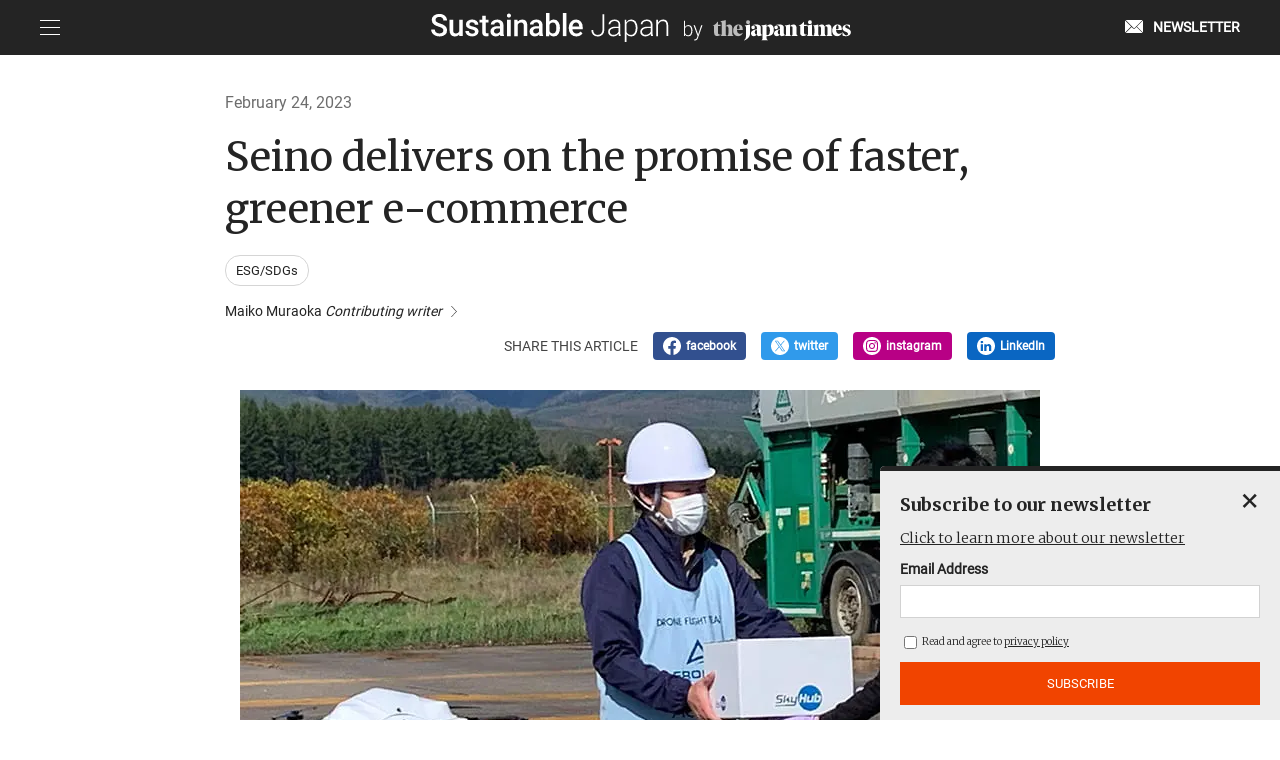

--- FILE ---
content_type: text/html; charset=UTF-8
request_url: https://sustainable.japantimes.com/esg/144
body_size: 71446
content:
<!DOCTYPE HTML>
<html lang="en-US">

<head>
    <!-- Google Tag Manager -->
    <script>(function(w,d,s,l,i){w[l]=w[l]||[];w[l].push({'gtm.start':
    new Date().getTime(),event:'gtm.js'});var f=d.getElementsByTagName(s)[0],
    j=d.createElement(s),dl=l!='dataLayer'?'&l='+l:'';j.async=true;j.src=
    'https://www.googletagmanager.com/gtm.js?id='+i+dl;f.parentNode.insertBefore(j,f);
    })(window,document,'script','dataLayer','GTM-WNCGLGX');</script>
    <!-- End Google Tag Manager -->
    <meta charset="UTF-8">
    <meta http-equiv="Content-Type" content="text/html; charset=utf-8">
    <meta name="viewport" content="width=device-width,initial-scale=1">
    <meta http-equiv="X-UA-Compatible" content="IE=edge" />
    <link rel="shortcut icon" href="/assets/img/jtc-favicon.ico">
    <meta name='robots' content='index, follow, max-image-preview:large, max-snippet:-1, max-video-preview:-1' />

	<!-- This site is optimized with the Yoast SEO plugin v22.8 - https://yoast.com/wordpress/plugins/seo/ -->
	<title>Seino delivers on the promise of faster, greener e-commerce - Sustainable Japan by The Japan Times</title>
	<meta name="description" content="There is not one place in Japan where Seino Holdings Co. Ltd. doesn’t provide delivery service. Seino is one of Japan’s top commercial..." />
	<link rel="canonical" href="https://sustainable.japantimes.com/esg/144" />
	<meta property="og:locale" content="en_US" />
	<meta property="og:type" content="article" />
	<meta property="og:title" content="Seino delivers on the promise of faster, greener e-commerce - Sustainable Japan by The Japan Times" />
	<meta property="og:description" content="There is not one place in Japan where Seino Holdings Co. Ltd. doesn’t provide delivery service. Seino is one of Japan’s top commercial..." />
	<meta property="og:url" content="https://sustainable.japantimes.com/esg/144" />
	<meta property="og:site_name" content="Sustainable Japan by The Japan Times" />
	<meta property="article:publisher" content="https://www.facebook.com/sustainablejapantimes" />
	<meta property="article:modified_time" content="2023-04-12T09:22:57+00:00" />
	<meta property="og:image" content="https://sustainable.japantimes.com/wp-content/uploads/2023/02/img_esg_144_01.jpg" />
	<meta property="og:image:width" content="800" />
	<meta property="og:image:height" content="533" />
	<meta property="og:image:type" content="image/jpeg" />
	<meta name="twitter:card" content="summary_large_image" />
	<meta name="twitter:image" content="https://sustainable.japantimes.com/wp-content/uploads/2023/02/img_esg_144_01.jpg" />
	<meta name="twitter:site" content="@BySustainable" />
	<meta name="twitter:label1" content="Est. reading time" />
	<meta name="twitter:data1" content="3 minutes" />
	<script type="application/ld+json" class="yoast-schema-graph">{"@context":"https://schema.org","@graph":[{"@type":"WebPage","@id":"https://sustainable.japantimes.com/esg/144","url":"https://sustainable.japantimes.com/esg/144","name":"Seino delivers on the promise of faster, greener e-commerce - Sustainable Japan by The Japan Times","isPartOf":{"@id":"https://sustainable.japantimes.com/#website"},"primaryImageOfPage":{"@id":"https://sustainable.japantimes.com/esg/144#primaryimage"},"image":{"@id":"https://sustainable.japantimes.com/esg/144#primaryimage"},"thumbnailUrl":"https://sustainable.japantimes.com/wp-content/uploads/2023/02/img_esg_144_01.jpg","datePublished":"2023-02-24T06:20:00+00:00","dateModified":"2023-04-12T09:22:57+00:00","description":"There is not one place in Japan where Seino Holdings Co. Ltd. doesn’t provide delivery service. Seino is one of Japan’s top commercial...","breadcrumb":{"@id":"https://sustainable.japantimes.com/esg/144#breadcrumb"},"inLanguage":"en-US","potentialAction":[{"@type":"ReadAction","target":["https://sustainable.japantimes.com/esg/144"]}]},{"@type":"ImageObject","inLanguage":"en-US","@id":"https://sustainable.japantimes.com/esg/144#primaryimage","url":"https://sustainable.japantimes.com/wp-content/uploads/2023/02/img_esg_144_01.jpg","contentUrl":"https://sustainable.japantimes.com/wp-content/uploads/2023/02/img_esg_144_01.jpg","width":800,"height":533},{"@type":"BreadcrumbList","@id":"https://sustainable.japantimes.com/esg/144#breadcrumb","itemListElement":[{"@type":"ListItem","position":1,"name":"ホーム","item":"https://sustainable.japantimes.com/"},{"@type":"ListItem","position":2,"name":"ESG記事","item":"https://sustainable.japantimes.com/esg"},{"@type":"ListItem","position":3,"name":"Seino delivers on the promise of faster, greener e-commerce"}]},{"@type":"WebSite","@id":"https://sustainable.japantimes.com/#website","url":"https://sustainable.japantimes.com/","name":"Sustainable Japan by The Japan Times","description":"","publisher":{"@id":"https://sustainable.japantimes.com/#organization"},"potentialAction":[{"@type":"SearchAction","target":{"@type":"EntryPoint","urlTemplate":"https://sustainable.japantimes.com/?s={search_term_string}"},"query-input":"required name=search_term_string"}],"inLanguage":"en-US"},{"@type":"Organization","@id":"https://sustainable.japantimes.com/#organization","name":"The Japan Times Cube Inc.","url":"https://sustainable.japantimes.com/","logo":{"@type":"ImageObject","inLanguage":"en-US","@id":"https://sustainable.japantimes.com/#/schema/logo/image/","url":"https://sustainable.japantimes.com/wp-content/uploads/2025/06/sustainable_logo_black.png","contentUrl":"https://sustainable.japantimes.com/wp-content/uploads/2025/06/sustainable_logo_black.png","width":800,"height":183,"caption":"The Japan Times Cube Inc."},"image":{"@id":"https://sustainable.japantimes.com/#/schema/logo/image/"},"sameAs":["https://www.facebook.com/sustainablejapantimes","https://x.com/BySustainable","https://www.instagram.com/sustainablejapantimes/","https://www.youtube.com/c/SustainableJapanbyTheJapanTimes"]}]}</script>
	<!-- / Yoast SEO plugin. -->


<script type="text/javascript">
/* <![CDATA[ */
window._wpemojiSettings = {"baseUrl":"https:\/\/s.w.org\/images\/core\/emoji\/15.0.3\/72x72\/","ext":".png","svgUrl":"https:\/\/s.w.org\/images\/core\/emoji\/15.0.3\/svg\/","svgExt":".svg","source":{"concatemoji":"https:\/\/sustainable.japantimes.com\/wp-includes\/js\/wp-emoji-release.min.js?ver=6.5.3"}};
/*! This file is auto-generated */
!function(i,n){var o,s,e;function c(e){try{var t={supportTests:e,timestamp:(new Date).valueOf()};sessionStorage.setItem(o,JSON.stringify(t))}catch(e){}}function p(e,t,n){e.clearRect(0,0,e.canvas.width,e.canvas.height),e.fillText(t,0,0);var t=new Uint32Array(e.getImageData(0,0,e.canvas.width,e.canvas.height).data),r=(e.clearRect(0,0,e.canvas.width,e.canvas.height),e.fillText(n,0,0),new Uint32Array(e.getImageData(0,0,e.canvas.width,e.canvas.height).data));return t.every(function(e,t){return e===r[t]})}function u(e,t,n){switch(t){case"flag":return n(e,"\ud83c\udff3\ufe0f\u200d\u26a7\ufe0f","\ud83c\udff3\ufe0f\u200b\u26a7\ufe0f")?!1:!n(e,"\ud83c\uddfa\ud83c\uddf3","\ud83c\uddfa\u200b\ud83c\uddf3")&&!n(e,"\ud83c\udff4\udb40\udc67\udb40\udc62\udb40\udc65\udb40\udc6e\udb40\udc67\udb40\udc7f","\ud83c\udff4\u200b\udb40\udc67\u200b\udb40\udc62\u200b\udb40\udc65\u200b\udb40\udc6e\u200b\udb40\udc67\u200b\udb40\udc7f");case"emoji":return!n(e,"\ud83d\udc26\u200d\u2b1b","\ud83d\udc26\u200b\u2b1b")}return!1}function f(e,t,n){var r="undefined"!=typeof WorkerGlobalScope&&self instanceof WorkerGlobalScope?new OffscreenCanvas(300,150):i.createElement("canvas"),a=r.getContext("2d",{willReadFrequently:!0}),o=(a.textBaseline="top",a.font="600 32px Arial",{});return e.forEach(function(e){o[e]=t(a,e,n)}),o}function t(e){var t=i.createElement("script");t.src=e,t.defer=!0,i.head.appendChild(t)}"undefined"!=typeof Promise&&(o="wpEmojiSettingsSupports",s=["flag","emoji"],n.supports={everything:!0,everythingExceptFlag:!0},e=new Promise(function(e){i.addEventListener("DOMContentLoaded",e,{once:!0})}),new Promise(function(t){var n=function(){try{var e=JSON.parse(sessionStorage.getItem(o));if("object"==typeof e&&"number"==typeof e.timestamp&&(new Date).valueOf()<e.timestamp+604800&&"object"==typeof e.supportTests)return e.supportTests}catch(e){}return null}();if(!n){if("undefined"!=typeof Worker&&"undefined"!=typeof OffscreenCanvas&&"undefined"!=typeof URL&&URL.createObjectURL&&"undefined"!=typeof Blob)try{var e="postMessage("+f.toString()+"("+[JSON.stringify(s),u.toString(),p.toString()].join(",")+"));",r=new Blob([e],{type:"text/javascript"}),a=new Worker(URL.createObjectURL(r),{name:"wpTestEmojiSupports"});return void(a.onmessage=function(e){c(n=e.data),a.terminate(),t(n)})}catch(e){}c(n=f(s,u,p))}t(n)}).then(function(e){for(var t in e)n.supports[t]=e[t],n.supports.everything=n.supports.everything&&n.supports[t],"flag"!==t&&(n.supports.everythingExceptFlag=n.supports.everythingExceptFlag&&n.supports[t]);n.supports.everythingExceptFlag=n.supports.everythingExceptFlag&&!n.supports.flag,n.DOMReady=!1,n.readyCallback=function(){n.DOMReady=!0}}).then(function(){return e}).then(function(){var e;n.supports.everything||(n.readyCallback(),(e=n.source||{}).concatemoji?t(e.concatemoji):e.wpemoji&&e.twemoji&&(t(e.twemoji),t(e.wpemoji)))}))}((window,document),window._wpemojiSettings);
/* ]]> */
</script>
<style id='wp-emoji-styles-inline-css' type='text/css'>

	img.wp-smiley, img.emoji {
		display: inline !important;
		border: none !important;
		box-shadow: none !important;
		height: 1em !important;
		width: 1em !important;
		margin: 0 0.07em !important;
		vertical-align: -0.1em !important;
		background: none !important;
		padding: 0 !important;
	}
</style>
<link rel='stylesheet' id='wp-block-library-css' href='https://sustainable.japantimes.com/wp-includes/css/dist/block-library/style.min.css?ver=6.5.3' type='text/css' media='all' />
<style id='classic-theme-styles-inline-css' type='text/css'>
/*! This file is auto-generated */
.wp-block-button__link{color:#fff;background-color:#32373c;border-radius:9999px;box-shadow:none;text-decoration:none;padding:calc(.667em + 2px) calc(1.333em + 2px);font-size:1.125em}.wp-block-file__button{background:#32373c;color:#fff;text-decoration:none}
</style>
<style id='global-styles-inline-css' type='text/css'>
body{--wp--preset--color--black: #000000;--wp--preset--color--cyan-bluish-gray: #abb8c3;--wp--preset--color--white: #ffffff;--wp--preset--color--pale-pink: #f78da7;--wp--preset--color--vivid-red: #cf2e2e;--wp--preset--color--luminous-vivid-orange: #ff6900;--wp--preset--color--luminous-vivid-amber: #fcb900;--wp--preset--color--light-green-cyan: #7bdcb5;--wp--preset--color--vivid-green-cyan: #00d084;--wp--preset--color--pale-cyan-blue: #8ed1fc;--wp--preset--color--vivid-cyan-blue: #0693e3;--wp--preset--color--vivid-purple: #9b51e0;--wp--preset--gradient--vivid-cyan-blue-to-vivid-purple: linear-gradient(135deg,rgba(6,147,227,1) 0%,rgb(155,81,224) 100%);--wp--preset--gradient--light-green-cyan-to-vivid-green-cyan: linear-gradient(135deg,rgb(122,220,180) 0%,rgb(0,208,130) 100%);--wp--preset--gradient--luminous-vivid-amber-to-luminous-vivid-orange: linear-gradient(135deg,rgba(252,185,0,1) 0%,rgba(255,105,0,1) 100%);--wp--preset--gradient--luminous-vivid-orange-to-vivid-red: linear-gradient(135deg,rgba(255,105,0,1) 0%,rgb(207,46,46) 100%);--wp--preset--gradient--very-light-gray-to-cyan-bluish-gray: linear-gradient(135deg,rgb(238,238,238) 0%,rgb(169,184,195) 100%);--wp--preset--gradient--cool-to-warm-spectrum: linear-gradient(135deg,rgb(74,234,220) 0%,rgb(151,120,209) 20%,rgb(207,42,186) 40%,rgb(238,44,130) 60%,rgb(251,105,98) 80%,rgb(254,248,76) 100%);--wp--preset--gradient--blush-light-purple: linear-gradient(135deg,rgb(255,206,236) 0%,rgb(152,150,240) 100%);--wp--preset--gradient--blush-bordeaux: linear-gradient(135deg,rgb(254,205,165) 0%,rgb(254,45,45) 50%,rgb(107,0,62) 100%);--wp--preset--gradient--luminous-dusk: linear-gradient(135deg,rgb(255,203,112) 0%,rgb(199,81,192) 50%,rgb(65,88,208) 100%);--wp--preset--gradient--pale-ocean: linear-gradient(135deg,rgb(255,245,203) 0%,rgb(182,227,212) 50%,rgb(51,167,181) 100%);--wp--preset--gradient--electric-grass: linear-gradient(135deg,rgb(202,248,128) 0%,rgb(113,206,126) 100%);--wp--preset--gradient--midnight: linear-gradient(135deg,rgb(2,3,129) 0%,rgb(40,116,252) 100%);--wp--preset--font-size--small: 13px;--wp--preset--font-size--medium: 20px;--wp--preset--font-size--large: 36px;--wp--preset--font-size--x-large: 42px;--wp--preset--spacing--20: 0.44rem;--wp--preset--spacing--30: 0.67rem;--wp--preset--spacing--40: 1rem;--wp--preset--spacing--50: 1.5rem;--wp--preset--spacing--60: 2.25rem;--wp--preset--spacing--70: 3.38rem;--wp--preset--spacing--80: 5.06rem;--wp--preset--shadow--natural: 6px 6px 9px rgba(0, 0, 0, 0.2);--wp--preset--shadow--deep: 12px 12px 50px rgba(0, 0, 0, 0.4);--wp--preset--shadow--sharp: 6px 6px 0px rgba(0, 0, 0, 0.2);--wp--preset--shadow--outlined: 6px 6px 0px -3px rgba(255, 255, 255, 1), 6px 6px rgba(0, 0, 0, 1);--wp--preset--shadow--crisp: 6px 6px 0px rgba(0, 0, 0, 1);}:where(.is-layout-flex){gap: 0.5em;}:where(.is-layout-grid){gap: 0.5em;}body .is-layout-flex{display: flex;}body .is-layout-flex{flex-wrap: wrap;align-items: center;}body .is-layout-flex > *{margin: 0;}body .is-layout-grid{display: grid;}body .is-layout-grid > *{margin: 0;}:where(.wp-block-columns.is-layout-flex){gap: 2em;}:where(.wp-block-columns.is-layout-grid){gap: 2em;}:where(.wp-block-post-template.is-layout-flex){gap: 1.25em;}:where(.wp-block-post-template.is-layout-grid){gap: 1.25em;}.has-black-color{color: var(--wp--preset--color--black) !important;}.has-cyan-bluish-gray-color{color: var(--wp--preset--color--cyan-bluish-gray) !important;}.has-white-color{color: var(--wp--preset--color--white) !important;}.has-pale-pink-color{color: var(--wp--preset--color--pale-pink) !important;}.has-vivid-red-color{color: var(--wp--preset--color--vivid-red) !important;}.has-luminous-vivid-orange-color{color: var(--wp--preset--color--luminous-vivid-orange) !important;}.has-luminous-vivid-amber-color{color: var(--wp--preset--color--luminous-vivid-amber) !important;}.has-light-green-cyan-color{color: var(--wp--preset--color--light-green-cyan) !important;}.has-vivid-green-cyan-color{color: var(--wp--preset--color--vivid-green-cyan) !important;}.has-pale-cyan-blue-color{color: var(--wp--preset--color--pale-cyan-blue) !important;}.has-vivid-cyan-blue-color{color: var(--wp--preset--color--vivid-cyan-blue) !important;}.has-vivid-purple-color{color: var(--wp--preset--color--vivid-purple) !important;}.has-black-background-color{background-color: var(--wp--preset--color--black) !important;}.has-cyan-bluish-gray-background-color{background-color: var(--wp--preset--color--cyan-bluish-gray) !important;}.has-white-background-color{background-color: var(--wp--preset--color--white) !important;}.has-pale-pink-background-color{background-color: var(--wp--preset--color--pale-pink) !important;}.has-vivid-red-background-color{background-color: var(--wp--preset--color--vivid-red) !important;}.has-luminous-vivid-orange-background-color{background-color: var(--wp--preset--color--luminous-vivid-orange) !important;}.has-luminous-vivid-amber-background-color{background-color: var(--wp--preset--color--luminous-vivid-amber) !important;}.has-light-green-cyan-background-color{background-color: var(--wp--preset--color--light-green-cyan) !important;}.has-vivid-green-cyan-background-color{background-color: var(--wp--preset--color--vivid-green-cyan) !important;}.has-pale-cyan-blue-background-color{background-color: var(--wp--preset--color--pale-cyan-blue) !important;}.has-vivid-cyan-blue-background-color{background-color: var(--wp--preset--color--vivid-cyan-blue) !important;}.has-vivid-purple-background-color{background-color: var(--wp--preset--color--vivid-purple) !important;}.has-black-border-color{border-color: var(--wp--preset--color--black) !important;}.has-cyan-bluish-gray-border-color{border-color: var(--wp--preset--color--cyan-bluish-gray) !important;}.has-white-border-color{border-color: var(--wp--preset--color--white) !important;}.has-pale-pink-border-color{border-color: var(--wp--preset--color--pale-pink) !important;}.has-vivid-red-border-color{border-color: var(--wp--preset--color--vivid-red) !important;}.has-luminous-vivid-orange-border-color{border-color: var(--wp--preset--color--luminous-vivid-orange) !important;}.has-luminous-vivid-amber-border-color{border-color: var(--wp--preset--color--luminous-vivid-amber) !important;}.has-light-green-cyan-border-color{border-color: var(--wp--preset--color--light-green-cyan) !important;}.has-vivid-green-cyan-border-color{border-color: var(--wp--preset--color--vivid-green-cyan) !important;}.has-pale-cyan-blue-border-color{border-color: var(--wp--preset--color--pale-cyan-blue) !important;}.has-vivid-cyan-blue-border-color{border-color: var(--wp--preset--color--vivid-cyan-blue) !important;}.has-vivid-purple-border-color{border-color: var(--wp--preset--color--vivid-purple) !important;}.has-vivid-cyan-blue-to-vivid-purple-gradient-background{background: var(--wp--preset--gradient--vivid-cyan-blue-to-vivid-purple) !important;}.has-light-green-cyan-to-vivid-green-cyan-gradient-background{background: var(--wp--preset--gradient--light-green-cyan-to-vivid-green-cyan) !important;}.has-luminous-vivid-amber-to-luminous-vivid-orange-gradient-background{background: var(--wp--preset--gradient--luminous-vivid-amber-to-luminous-vivid-orange) !important;}.has-luminous-vivid-orange-to-vivid-red-gradient-background{background: var(--wp--preset--gradient--luminous-vivid-orange-to-vivid-red) !important;}.has-very-light-gray-to-cyan-bluish-gray-gradient-background{background: var(--wp--preset--gradient--very-light-gray-to-cyan-bluish-gray) !important;}.has-cool-to-warm-spectrum-gradient-background{background: var(--wp--preset--gradient--cool-to-warm-spectrum) !important;}.has-blush-light-purple-gradient-background{background: var(--wp--preset--gradient--blush-light-purple) !important;}.has-blush-bordeaux-gradient-background{background: var(--wp--preset--gradient--blush-bordeaux) !important;}.has-luminous-dusk-gradient-background{background: var(--wp--preset--gradient--luminous-dusk) !important;}.has-pale-ocean-gradient-background{background: var(--wp--preset--gradient--pale-ocean) !important;}.has-electric-grass-gradient-background{background: var(--wp--preset--gradient--electric-grass) !important;}.has-midnight-gradient-background{background: var(--wp--preset--gradient--midnight) !important;}.has-small-font-size{font-size: var(--wp--preset--font-size--small) !important;}.has-medium-font-size{font-size: var(--wp--preset--font-size--medium) !important;}.has-large-font-size{font-size: var(--wp--preset--font-size--large) !important;}.has-x-large-font-size{font-size: var(--wp--preset--font-size--x-large) !important;}
.wp-block-navigation a:where(:not(.wp-element-button)){color: inherit;}
:where(.wp-block-post-template.is-layout-flex){gap: 1.25em;}:where(.wp-block-post-template.is-layout-grid){gap: 1.25em;}
:where(.wp-block-columns.is-layout-flex){gap: 2em;}:where(.wp-block-columns.is-layout-grid){gap: 2em;}
.wp-block-pullquote{font-size: 1.5em;line-height: 1.6;}
</style>
<link rel='stylesheet' id='boxzilla-css' href='https://sustainable.japantimes.com/wp-content/plugins/boxzilla/assets/css/styles.css?ver=3.3.1' type='text/css' media='all' />
		<style type="text/css" id="wp-custom-css">
			/* API認証固定ページでヘッダーとフッターを非表示にする */
    .page-id-17858 header,
    .page-id-17858 footer {
      display: none;
    }		</style>
		    <link href="/assets/css/style.css" rel="stylesheet">
            <meta name = "format-detection" content = "telephone=no">
    <!-- Piano Composer -->
    <script>(function(src){var a=document.createElement("script");a.type="text/javascript";a.async=true;a.src=src;var b=document.getElementsByTagName("script")[0];b.parentNode.insertBefore(a,b)})("https://experience-ap.piano.io/xbuilder/experience/load?aid=bWOWSdhXpj");</script>
    <!-- End Piano Composer -->
          <meta name="cXenseParse:pageclass" content="article">
      <meta name="cXenseParse:articleid" content="11068">
      <meta property="article:published_time" content="2023-02-24T15:20:00+09:00">
              <meta name="cXenseParse:recs:recommendable" content="true">
        <script>
          tp = window[ "tp" ] || [];
          tp.push( [ "setContentSection", "Sustainable Japan" ] );
          tp.push(["setZone", "Sustainable Japan"]);
          tp.push( [ "setTags", [ "ESG/SDGs" ] ] );
        </script>
        <meta name="cXenseParse:jat-subcategory" content="ESG/SDGs" data-separator=",">
              <meta name="cXenseParse:jat-post-type" content="Sustainable Japan">
</head>

<body >
  <!-- Google Tag Manager (noscript) -->
  <noscript><iframe src="https://www.googletagmanager.com/ns.html?id=GTM-WNCGLGX"
  height="0" width="0" style="display:none;visibility:hidden"></iframe></noscript>
  <!-- End Google Tag Manager (noscript) -->

  <header>
    <div class="ly_header">
      <div class="ly_header_inner">
        <div class="ly_header_menu js_spMenu">
            <button class="ly_header_menu_btn js_spMenu_btn">
              <span class="ly_header_menu_btn_lineWrapp"><span class="ly_header_menu_btn_line"></span></span>
            </button>
            <nav class="ly_header_menu_list js_spMenu_body" role="Navigation">
              <ul class="ly_header_nav">
                <li><form method="get" id="searchform" class="bl_searchform" action="https://sustainable.japantimes.com">
  <input type="text" name="s" id="s" placeholder="SEARCH"/>
  <button type="submit">SUBMIT</button>
</form></li>
              </ul>
              <ul class="ly_header_nav ly_header_nav__bd">
                <li ><a href="/jp/">日本語記事</a></li>
              </ul>
              <ul class="ly_header_nav ly_header_nav__bd">
                <li ><a href="/magazine/">Sustainable Japan Magazine</a></li>
                <li class="ly_header_nav__child"><a href="/magazine/vol53/">Magazine - monthly update</a></li>
              </ul>
              <ul class="ly_header_nav ly_header_nav__bd">
                <li><span>Interview Series</span></li>
                <li class="ly_header_nav__child"><a href="/lr/">Leaders & Readers</a></li>
                <li class="ly_header_nav__child"><a href="/roundtable/">Roundtable</a></li>
                <li class="ly_header_nav__child"><a href="/esgtalk/">ESG Talk</a></li>
                <li class="ly_header_nav__child"><a href="/unraveling/">Unraveling Japanese companies</a></li>
              </ul>
              <ul class="ly_header_nav ly_header_nav__bd">
                <li><span>Authentic green stories</span></li>
                <li class="ly_header_nav__child is_active"><a href="/esg/">ESG/SDGs</a></li>
                <li class="ly_header_nav__child"><a href="/satoyama/">Satoyama~Authentic Japan</a></li>
              </ul>
              <ul class="ly_header_nav ly_header_nav__bd">
                <li ><a href="/education/">Education</a></li>
              </ul>
              <ul class="ly_header_nav ly_header_nav__bd">
                <li ><a href="/osakaexpo/">Osaka Expo</a></li>
              </ul>
              <ul class="ly_header_nav ly_header_nav__bd">
                <li ><a href="/wcs/">World Cosplay Summit</a></li>
              </ul>
              <ul class="ly_header_nav ly_header_nav__bd">
                <li ><a href="/gallery/">Times Gallery</a></li>
              </ul>
              <ul class="ly_header_nav ly_header_nav__bd">
                <li ><a href="/event/">Events</a></li>
              </ul>
              <ul class="ly_header_nav ly_header_nav__bd">
                <li ><a href="/movie/">Premium videos</a></li>
              </ul>
              <ul class="ly_header_nav ly_header_nav__bd">
                <li><span>History & Archives</span></li>
                <li class="ly_header_nav__child"><a href="/brandhistory/">Brand history & Archives</a></li>
                <li class="ly_header_nav__child"><a href="/history/">125 years of history</a></li>
              </ul>
              <ul class="ly_header_nav ly_header_nav__bd">
                <li><span>Awards</span></li>
                <li class="ly_header_nav__child"><a href="/sjaward2025/">Sustainable Japan Award 2025</a></li>
                <li class="ly_header_nav__child02"><a href="/sjaward-company2025/">2025 Winners</a></li>
                <li class="ly_header_nav__child02"><a href="/sjaward-company2024/">2024 Winners</a></li>
                <li class="ly_header_nav__child02"><a href="/sjaward-company2023/">2023 Winners</a></li>
                <li class="ly_header_nav__child02"><a href="/sjaward-company2022/">2022 Winners</a></li>
                <li class="ly_header_nav__child"><a href="/sjd-2025">Sustainable Japan Day 2025</a></li>
                <!-- <li class="ly_header_nav__child02"><a href="/sjaward-company/">2021 Winners</a></li> -->
                <li class="ly_header_nav__child"><a href="https://authentic-japan-selection.japantimes.com/" target="_blank" class="el_icon el_icon__blank">Destination Restaurants 2025</a></li>
                <li class="ly_header_nav__child"><a href="https://sustainable.japantimes.com/destination-region-2025">Destination Region 2025</a></li>
              </ul>
              <ul class="ly_header_nav ly_header_nav__bd">
                <li><span>実践者交流会</span></li>
                <li class="ly_header_nav__child"><a href="/satoyama-jissensha2025/">第6回Satoyama実践者交流会</a></li>
                <li class="ly_header_nav__child"><a href="/satoyama-jissensha2024/">第5回Satoyama実践者交流会</a></li>
                <li class="ly_header_nav__child"><a href="/satoyama-jissensha2023/">第4回Satoyama実践者交流会</a></li>
                <li class="ly_header_nav__child"><a href="/satoyama-jissensha2022/">第3回Satoyama実践者交流会</a></li>
              </ul>
              <!-- <ul class="ly_header_nav ly_header_nav__bd">
                <li class="ly_header_nav_signup"><a href="/premium-memberships-en">Subscribe</a></li>
              </ul> -->
              <ul class="ly_header_nav ly_header_nav__bd">
                <li class="ly_header_nav_mail"><a href="/newsletter/">Newsletter</a></li>
              </ul>
              <ul class="ly_header_nav ly_header_nav__bd">
                <li><a href="/sjnetwork-jp/">Sustainable Japan Network</a></li>
              </ul>
              <ul class="ly_header_nav ly_header_nav__bd">
                <li class="ly_header_nav_sns">
                  <ul class="">
                    <li class="ly_header_nav_sns_facebook">
                      <a href="https://www.facebook.com/sustainablejapantimes" target="_blank">
                        <img src="/assets/img/icon-facebook-w.svg" alt="">
                      </a>
                    </li>
                    <li class="ly_header_nav_sns_instagram">
                      <a href="https://www.instagram.com/sustainablejapantimes/" target="_blank">
                        <img src="/assets/img/icon-insta-w.svg" alt="">
                      </a>
                    </li>
                    <li class="ly_header_nav_sns_twitter">
                      <a href="https://twitter.com/BySustainable" target="_blank">
                        <img src="/assets/img/icon-twitter-w.svg" alt="">
                      </a>
                    </li>
                    <li class="ly_header_nav_sns_linkdin">
                      <a href="https://www.linkedin.com/in/sustainable-japan/" target="_blank">
                        <img src="/assets/img/icon-linkdin-normal.svg" alt="">
                      </a>
                    </li>
                  </ul>
                <li>
                <li><a href="/about/" class="ly_header_nav_fontS">About us</a></li>
                <li><a href="/privacy/" class="ly_header_nav_fontS">Privacy Policy</a></li>
                <li><a href="https://forms.gle/S5arEHmdR3RK4N2c8" target="_blank" class="ly_header_nav_fontS">Contact</a></li>
                <li><a href="/terms-of-service/" class="ly_header_nav_fontS">Terms of service</a></li>
                <li><a href="/act/" class="ly_header_nav_fontS">Act on specified commercial transactions</a></li>
              </ul>
            </nav>
        </div>

        <div class="ly_header_logo">
          <a href="/">
            <img src="/assets/img/sustainable_logo_white.svg" alt="Sustainable Japan by The Japan Times">
          </a>
        </div>
        <ul class="ly_header_right">
          <li>
            <a class="ly_header_about" href="/newsletter">
              <span class="ly_header_about_icon">
                <svg id="_イヤー_1" xmlns="http://www.w3.org/2000/svg" viewBox="0 0 354.43 256.66"><defs><style>.cls-1{fill:#fff;}</style></defs><path class="cls-1" d="M134.97,124.07l33.37,33.37c5.54,5.53,14.55,5.56,20.1,.04L342.84,3.02c-3.35-1.89-7.13-3.02-11.02-3.02H22.61c-3.3,0-6.52,.82-9.49,2.22l121.85,121.85Z"/><path class="cls-1" d="M354.43,22.61c0-3.91-1.09-7.62-2.96-10.94l-116.67,116.71,116.67,116.67c1.87-3.34,2.96-7.07,2.96-11.01V22.61Z"/><path class="cls-1" d="M226.16,137.03l-29.1,29.11c-1.29,1.28-2.68,2.4-4.14,3.36-.61,.4-1.29,.66-1.92,1-.89,.48-1.75,1.02-2.67,1.39-.71,.28-1.45,.42-2.17,.64-.91,.28-1.79,.62-2.72,.8-.83,.16-1.68,.16-2.52,.24-.84,.08-1.66,.24-2.5,.24h-.02c-1.13,0-2.25-.18-3.38-.32-.56-.07-1.12-.06-1.68-.16-1.1-.21-2.16-.6-3.23-.95-.55-.18-1.13-.28-1.67-.5-1.1-.45-2.14-1.07-3.18-1.67-.47-.27-.96-.45-1.42-.74-1.46-.97-2.85-2.09-4.14-3.38l-29.04-29.04L13.15,254.48c2.97,1.37,6.18,2.17,9.46,2.17H331.82c3.94,0,7.67-1.09,11.01-2.96l-116.66-116.66Z"/><path class="cls-1" d="M3.83,10.21C1.42,13.85,0,18.1,0,22.61V234.05c0,4.51,1.43,8.78,3.87,12.44l118.14-118.1L3.83,10.21Z"/></svg>
              </span>
              <span class="ly_header_about_txt">NEWSLETTER</span>
            </a>
          </li>
          <!-- <li>
            <a class="ly_header_about" href="/premium-memberships-en">
              <span class="ly_header_about_icon">
                <svg id="Layer_1" data-name="Layer 1" xmlns="http://www.w3.org/2000/svg" viewBox="0 0 1404.67 1405.85"><defs><style>.cls-1{fill:#fff;}</style></defs><polygon class="cls-1" points="1239.03 365.88 1039.94 165.1 563.5 641.54 762.58 842.33 1239.03 365.88"/><polygon class="cls-1" points="446.09 961.44 706.43 876.36 524.36 711.31 446.09 961.44"/><path class="cls-1" d="M2164.48,340.9h0a139.29,139.29,0,0,0-200.38-2.57l-78.85,79.6,197.38,197.38,79.86-81.42A139.28,139.28,0,0,0,2164.48,340.9Z" transform="translate(-797.66 -297.07)"/><path class="cls-1" d="M2096.24,1048.83l-68,.77,5.1,450.93.09,2.1c3.73,50.89-4.84,88.82-24.78,109.69-19,19.87-45.3,21.33-55.74,21-14.86-.41-29.4-.5-46.65-.5H1051.79c-26.71,0-53,.92-75.14,1.82-38,1.54-66.45-6.55-84.48-24-23.72-23-24.6-57.05-24.54-63.64v-1c0-2.72.06-5.44.06-8.16V644.72c0-28.32-1-57.16-1.85-82-1.14-31.68,5.64-55.31,20.15-70.25,18.56-19.1,46-20.07,48.9-20.11h514.74V404.32H936.1c-8.29-.16-59.2.7-98,39.8-28.58,28.81-42.14,69.54-40.28,121.07.91,25.33,1.8,52.34,1.8,79.53v893.15q0,3.74,0,7.48v1c-.15,16.11,2.64,71.87,45.22,113.17,29.73,28.84,71.05,43.43,122.91,43.43q5.77,0,11.71-.25c21.48-.86,46.89-1.75,72.38-1.75h854.42c16.68,0,30.68.08,44.76.47,19.52.56,69-2.46,106.84-42.05,33.92-35.5,48.56-89.53,43.53-160.63Z" transform="translate(-797.66 -297.07)"/></svg>
              </span>
              <span class="ly_header_about_txt">SUBSCRIBE</span>
            </a>
          </li>
          <li>
            <a class="ly_header_about" href="https://subscription.ximera.com/mypage/sustainable-Japan" target="_blank">
              <span class="ly_header_about_icon">
                <svg id="レイヤー_1" data-name="レイヤー 1" xmlns="http://www.w3.org/2000/svg" viewBox="0 0 278.57 247.29"><defs><style>.cls-1{fill:#fff;}</style></defs><path class="cls-1" d="M300.37,523.12a12.43,12.43,0,0,1-3.37-6,12.63,12.63,0,0,1,2.12-10.59l5.22-7.16c-.9-1.93-1.73-3.93-2.45-6l-8.76-1.37a12.72,12.72,0,0,1-10.83-12.64V463.69a12.67,12.67,0,0,1,10.83-12.61l8.76-1.37c.72-2,1.55-4,2.45-6l-5.22-7.16A12.71,12.71,0,0,1,300.4,420l.24-.23A70,70,0,0,1,239.37,418a65,65,0,0,1-7-4.21,57.46,57.46,0,0,1-5.87-4.5c-41.92,14.34-68.61,49.05-68.61,94a119.48,119.48,0,0,0,1.82,20.84,6,6,0,0,0,5.87,4.92H306.31l-5.91-5.93Z" transform="translate(-157.91 -297.65)"/><path class="cls-1" d="M241.13,405.25a53.58,53.58,0,0,0,8.79,4.51,58,58,0,0,0,43.8,0,53.68,53.68,0,0,0,8.8-4.51,58.19,58.19,0,1,0-61.39,0Z" transform="translate(-157.91 -297.65)"/><path class="cls-1" d="M432,458.45l-10-1.58a5.3,5.3,0,0,1-4.23-3.55,55,55,0,0,0-3.07-7.43,5.3,5.3,0,0,1,.48-5.51l6-8.2a5.35,5.35,0,0,0-.54-6.92l-11.15-11.12a5.31,5.31,0,0,0-6.92-.54l-8.2,6a5.31,5.31,0,0,1-5.51.44,57,57,0,0,0-7.4-3.07,5.37,5.37,0,0,1-3.58-4.23l-1.55-10a5.34,5.34,0,0,0-5.27-4.5H355.23a5.34,5.34,0,0,0-5.27,4.5l-1.55,10a5.28,5.28,0,0,1-3.55,4.23,56.91,56.91,0,0,0-5.94,2.36l-1.49.71a5.31,5.31,0,0,1-5.51-.44l-8.2-6a5.32,5.32,0,0,0-6.92.54l-1.1,1.1h0l-10,10a5.32,5.32,0,0,0-.54,6.92l6,8.2a5.31,5.31,0,0,1,.44,5.51,59.17,59.17,0,0,0-3.07,7.43,5.28,5.28,0,0,1-4.23,3.55l-10,1.58a5.29,5.29,0,0,0-4.5,5.24v15.75a5.29,5.29,0,0,0,4.5,5.27l10,1.59a5.27,5.27,0,0,1,4.23,3.54,57,57,0,0,0,3.07,7.4,5.31,5.31,0,0,1-.44,5.51l-6,8.2a5.3,5.3,0,0,0-.06,6.21,3.54,3.54,0,0,0,.6.71l5.25,5.25,5.87,5.9.06.06a5.37,5.37,0,0,0,6.86.48l.65-.48,7.55-5.51a5.2,5.2,0,0,1,.71-.45,5.31,5.31,0,0,1,4.8,0s0,0,.06,0a54.09,54.09,0,0,0,7.37,3,5.41,5.41,0,0,1,3.55,4.23l1.55,10a5.33,5.33,0,0,0,5.27,4.53H371a5.33,5.33,0,0,0,5.27-4.53l1.55-10a5.1,5.1,0,0,1,.42-1.34,5.34,5.34,0,0,1,3.16-2.89c.75-.24,1.46-.51,2.18-.78a45.08,45.08,0,0,0,5.22-2.29,5.3,5.3,0,0,1,5.51.48l8.2,6a5.35,5.35,0,0,0,6.92-.54l11.15-11.15a5.35,5.35,0,0,0,.54-6.92l-6-8.2a5.29,5.29,0,0,1-.48-5.51,53.06,53.06,0,0,0,3.07-7.4,5.28,5.28,0,0,1,4.23-3.54l10-1.59a5.32,5.32,0,0,0,4.53-5.27V463.69A5.31,5.31,0,0,0,432,458.45ZM379.3,492.94a24.88,24.88,0,0,1-5.73,3.31v0a26.53,26.53,0,0,1-10.46,2.12,26.84,26.84,0,0,1-3.4-53.46,25.14,25.14,0,0,1,3.4-.21,28.47,28.47,0,0,1,4.26.33,26.82,26.82,0,0,1,11.93,47.88Z" transform="translate(-157.91 -297.65)"/></svg>
              </span>
            </a>
          </li> -->
        </ul>
        <span class="ly_header_right__sp"></span>
        <!-- <a href="https://subscription.ximera.com/mypage/sustainable-Japan" target="_blank" class="ly_header_right__sp">
          <svg id="レイヤー_1" data-name="レイヤー 1" xmlns="http://www.w3.org/2000/svg" viewBox="0 0 278.57 247.29"><defs><style>.cls-1{fill:#fff;}</style></defs><path class="cls-1" d="M300.37,523.12a12.43,12.43,0,0,1-3.37-6,12.63,12.63,0,0,1,2.12-10.59l5.22-7.16c-.9-1.93-1.73-3.93-2.45-6l-8.76-1.37a12.72,12.72,0,0,1-10.83-12.64V463.69a12.67,12.67,0,0,1,10.83-12.61l8.76-1.37c.72-2,1.55-4,2.45-6l-5.22-7.16A12.71,12.71,0,0,1,300.4,420l.24-.23A70,70,0,0,1,239.37,418a65,65,0,0,1-7-4.21,57.46,57.46,0,0,1-5.87-4.5c-41.92,14.34-68.61,49.05-68.61,94a119.48,119.48,0,0,0,1.82,20.84,6,6,0,0,0,5.87,4.92H306.31l-5.91-5.93Z" transform="translate(-157.91 -297.65)"/><path class="cls-1" d="M241.13,405.25a53.58,53.58,0,0,0,8.79,4.51,58,58,0,0,0,43.8,0,53.68,53.68,0,0,0,8.8-4.51,58.19,58.19,0,1,0-61.39,0Z" transform="translate(-157.91 -297.65)"/><path class="cls-1" d="M432,458.45l-10-1.58a5.3,5.3,0,0,1-4.23-3.55,55,55,0,0,0-3.07-7.43,5.3,5.3,0,0,1,.48-5.51l6-8.2a5.35,5.35,0,0,0-.54-6.92l-11.15-11.12a5.31,5.31,0,0,0-6.92-.54l-8.2,6a5.31,5.31,0,0,1-5.51.44,57,57,0,0,0-7.4-3.07,5.37,5.37,0,0,1-3.58-4.23l-1.55-10a5.34,5.34,0,0,0-5.27-4.5H355.23a5.34,5.34,0,0,0-5.27,4.5l-1.55,10a5.28,5.28,0,0,1-3.55,4.23,56.91,56.91,0,0,0-5.94,2.36l-1.49.71a5.31,5.31,0,0,1-5.51-.44l-8.2-6a5.32,5.32,0,0,0-6.92.54l-1.1,1.1h0l-10,10a5.32,5.32,0,0,0-.54,6.92l6,8.2a5.31,5.31,0,0,1,.44,5.51,59.17,59.17,0,0,0-3.07,7.43,5.28,5.28,0,0,1-4.23,3.55l-10,1.58a5.29,5.29,0,0,0-4.5,5.24v15.75a5.29,5.29,0,0,0,4.5,5.27l10,1.59a5.27,5.27,0,0,1,4.23,3.54,57,57,0,0,0,3.07,7.4,5.31,5.31,0,0,1-.44,5.51l-6,8.2a5.3,5.3,0,0,0-.06,6.21,3.54,3.54,0,0,0,.6.71l5.25,5.25,5.87,5.9.06.06a5.37,5.37,0,0,0,6.86.48l.65-.48,7.55-5.51a5.2,5.2,0,0,1,.71-.45,5.31,5.31,0,0,1,4.8,0s0,0,.06,0a54.09,54.09,0,0,0,7.37,3,5.41,5.41,0,0,1,3.55,4.23l1.55,10a5.33,5.33,0,0,0,5.27,4.53H371a5.33,5.33,0,0,0,5.27-4.53l1.55-10a5.1,5.1,0,0,1,.42-1.34,5.34,5.34,0,0,1,3.16-2.89c.75-.24,1.46-.51,2.18-.78a45.08,45.08,0,0,0,5.22-2.29,5.3,5.3,0,0,1,5.51.48l8.2,6a5.35,5.35,0,0,0,6.92-.54l11.15-11.15a5.35,5.35,0,0,0,.54-6.92l-6-8.2a5.29,5.29,0,0,1-.48-5.51,53.06,53.06,0,0,0,3.07-7.4,5.28,5.28,0,0,1,4.23-3.54l10-1.59a5.32,5.32,0,0,0,4.53-5.27V463.69A5.31,5.31,0,0,0,432,458.45ZM379.3,492.94a24.88,24.88,0,0,1-5.73,3.31v0a26.53,26.53,0,0,1-10.46,2.12,26.84,26.84,0,0,1-3.4-53.46,25.14,25.14,0,0,1,3.4-.21,28.47,28.47,0,0,1,4.26.33,26.82,26.82,0,0,1,11.93,47.88Z" transform="translate(-157.91 -297.65)"/></svg>
        </a> -->
      </div>
    </div>
    <ul class="ly_header_signup">
      <li>
        <a href="/newsletter">
          <!-- <figure><svg id="NEWSLETTER" xmlns="http://www.w3.org/2000/svg" viewBox="0 0 354.43 256.66"><defs><style>.cls-2{fill:#242424;}</style></defs><path class="cls-2" d="M134.97,124.07l33.37,33.37c5.54,5.53,14.55,5.56,20.1,.04L342.84,3.02c-3.35-1.89-7.13-3.02-11.02-3.02H22.61c-3.3,0-6.52,.82-9.49,2.22l121.85,121.85Z"/><path class="cls-2" d="M354.43,22.61c0-3.91-1.09-7.62-2.96-10.94l-116.67,116.71,116.67,116.67c1.87-3.34,2.96-7.07,2.96-11.01V22.61Z"/><path class="cls-2" d="M226.16,137.03l-29.1,29.11c-1.29,1.28-2.68,2.4-4.14,3.36-.61,.4-1.29,.66-1.92,1-.89,.48-1.75,1.02-2.67,1.39-.71,.28-1.45,.42-2.17,.64-.91,.28-1.79,.62-2.72,.8-.83,.16-1.68,.16-2.52,.24-.84,.08-1.66,.24-2.5,.24h-.02c-1.13,0-2.25-.18-3.38-.32-.56-.07-1.12-.06-1.68-.16-1.1-.21-2.16-.6-3.23-.95-.55-.18-1.13-.28-1.67-.5-1.1-.45-2.14-1.07-3.18-1.67-.47-.27-.96-.45-1.42-.74-1.46-.97-2.85-2.09-4.14-3.38l-29.04-29.04L13.15,254.48c2.97,1.37,6.18,2.17,9.46,2.17H331.82c3.94,0,7.67-1.09,11.01-2.96l-116.66-116.66Z"/><path class="cls-2" d="M3.83,10.21C1.42,13.85,0,18.1,0,22.61V234.05c0,4.51,1.43,8.78,3.87,12.44l118.14-118.1L3.83,10.21Z"/></svg></figure> -->
          <span>NEWSLETTER</span>
        </a>
      </li>
      <!-- <li>
        <a href="/premium-memberships-en">
          <figure><svg id="SUBSCRIBE" data-name="Layer 1" xmlns="http://www.w3.org/2000/svg" viewBox="0 0 1404.67 1405.85"><defs><style>.cls-2{fill:#242424;}</style></defs><polygon class="cls-2" points="1239.03 365.88 1039.94 165.1 563.5 641.54 762.58 842.33 1239.03 365.88"/><polygon class="cls-2" points="446.09 961.44 706.43 876.36 524.36 711.31 446.09 961.44"/><path class="cls-2" d="M2164.48,340.9h0a139.29,139.29,0,0,0-200.38-2.57l-78.85,79.6,197.38,197.38,79.86-81.42A139.28,139.28,0,0,0,2164.48,340.9Z" transform="translate(-797.66 -297.07)"/><path class="cls-2" d="M2096.24,1048.83l-68,.77,5.1,450.93.09,2.1c3.73,50.89-4.84,88.82-24.78,109.69-19,19.87-45.3,21.33-55.74,21-14.86-.41-29.4-.5-46.65-.5H1051.79c-26.71,0-53,.92-75.14,1.82-38,1.54-66.45-6.55-84.48-24-23.72-23-24.6-57.05-24.54-63.64v-1c0-2.72.06-5.44.06-8.16V644.72c0-28.32-1-57.16-1.85-82-1.14-31.68,5.64-55.31,20.15-70.25,18.56-19.1,46-20.07,48.9-20.11h514.74V404.32H936.1c-8.29-.16-59.2.7-98,39.8-28.58,28.81-42.14,69.54-40.28,121.07.91,25.33,1.8,52.34,1.8,79.53v893.15q0,3.74,0,7.48v1c-.15,16.11,2.64,71.87,45.22,113.17,29.73,28.84,71.05,43.43,122.91,43.43q5.77,0,11.71-.25c21.48-.86,46.89-1.75,72.38-1.75h854.42c16.68,0,30.68.08,44.76.47,19.52.56,69-2.46,106.84-42.05,33.92-35.5,48.56-89.53,43.53-160.63Z" transform="translate(-797.66 -297.07)"/></svg></figure>
          <span>SUBSCRIBE</span>
        </a>
      </li> -->
    </ul>
  </header>

<div class="ly_contents ">
<div class="ly_inner ly_inner__box ">
  <div class="ly_detalInner bl_detail">
    <article class="ly_mainContents bl_mainContent bl_article">

        <!-- タイトルブロックLR -->
                  <div class="bl_detailTtlBlock02">
            <p class="bl_detailTtlBlock02_day">February 24, 2023</p>
            <h1 class="bl_detailTtlBlock02_ttl">Seino delivers on the promise of faster, greener e-commerce</h1>
            <ul class="bl_detailTtlBlock02_tag hp_mb15">
              <li><a href="/esg/">ESG/SDGs</a></li>
                                        </ul>
            <!-- <ul class="bl_detailTtlBlock02_labelList">
              
                                                            
              <li class="bl_detailTtlBlock02_labelList_txt">
                              </li>
            </ul> -->
            
            <!-- bl_detailTtlBlock02_name -->
            <div class="bl_detailTtlBlock02_name">
                              <a href="/maiko-muraoka/">
                  Maiko Muraoka <i>Contributing writer</i>                </a>
              
              <!-- PDFビューワー用 ボタン -->
              
            </div>
            <!-- /bl_detailTtlBlock02_name -->

                        
            <div class="bl_detailSNSBlock hp_mt10 hp_spmt20">
              <p class="bl_detailSNSBlock_txt">SHARE THIS ARTICLE</p>
              <ul class="bl_detailSNSBlock_list">
                <li class="bl_detailSNSBlock_list_facebook">
                  <a href="http://www.facebook.com/share.php?u=https://sustainable.japantimes.com/esg/144" target="_blank" rel="nofollow noopener noreferrer">
                    <span class="tb_over_only">facebook</span>
                    <span class="tb_under_only"><img src="/assets/img/icon-facebook-normal.svg" alt=""></span>
                  </a>
                </li>
                <li class="bl_detailSNSBlock_list_twitter">
                    <a href="https://twitter.com/share?url=https://sustainable.japantimes.com/esg/144&text=Seino delivers on the promise of faster, greener e-commerce" target="_blank" rel="nofollow noopener noreferrer">
                    <span class="tb_over_only">twitter</span>
                    <span class="tb_under_only"><img src="/assets/img/icon-twitter-normal.svg" alt=""></span>
                  </a>
                </li>
                <li class="bl_detailSNSBlock_list_instagram">
                    <a href="https://www.instagram.com/sustainablejapantimes/" target="_blank">
                    <span class="tb_over_only">instagram</span>
                    <span class="tb_under_only"><img src="/assets/img/icon-insta-normal.svg" alt=""></span>
                  </a>
                </li>
                <li class="bl_detailSNSBlock_list_linkdin">
                  <a href="https://www.linkedin.com/sharing/share-offsite/?url=https://sustainable.japantimes.com/esg/144" target="_blank">
                    <span class="tb_over_only">LinkedIn</span>
                    <span class="tb_under_only"><img src="/assets/img/icon-linkedin.svg" alt=""></span>
                  </a>
                </li>
              </ul>
            </div>

          </div>

                    <div class="bl_leadArea">
            <figure class="bl_figure">
<p class="hp_mb20 hp_spmb10"><img decoding="async" src="/wp-content/uploads/2023/02/img_esg_144_01.jpg" alt=""></p><figcaption class="bl_figure_caption hp_mb40 hp_spmb30">
A delivery staff member hands a parcel to a drone staffer. | Seino Holdings<br />
  </figcaption></figure>
          </div>
                  
                                            <!-- google_ad_section_start -->
            
<div class="ly_detalInner_small ly_detalInner_small__sp hp_mb40 hp_spmb30">
<p class="hp_mb20">There is not one place in Japan where Seino Holdings Co. Ltd. doesn’t provide delivery service. Seino is one of Japan’s top commercial logistics companies, with 90 years of history, but if its own network is insufficient, it is ready to cooperate with others to make sure things get delivered to their destinations, wherever they are. </p>
<p class="hp_mb20">Seino’s last-mile strategy is based on three pillars: providing new services enabled by low-cost home delivery, realizing efficient logistics using drones, and providing home delivery shopping services for those who have difficulty going out. </p>
<p class="hp_mb20">The company aims to establish an open platform for collaboration among both public and private players to solve common problems facing the logistics industry — such as labor shortages, environmental and energy issues, and the need for digital transformation — through efficient logistics using drones, which they call “new smart logistics.”</p>
<p>Let’s look more closely at the drone delivery system. In January 2021, Seino formed a business alliance with Aeronext Co. Ltd. a drone technology company founded in 2017, to develop SkyHub, a new smart service that integrates existing logistics with drone logistics to optimize and automate production, inventory and delivery, making efficient delivery services available to every corner of Japan, especially remote areas. </p>
</div>



<figure class="bl_figure">
  <p class="hp_mb20 hp_spmb10"><img decoding="async" src="/wp-content/uploads/2023/02/img_esg_144_02.jpg" alt=""></p>
  <figcaption class="bl_figure_caption hp_mb40 hp_spmb30">
    A drone used for delivery | Seino Holdings
  </figcaption>
</figure>



<div class="ly_detalInner_small ly_detalInner_small__sp hp_mb20">
<p class="hp_mb20">With SkyHub, Seino transports packages from shops or warehouses to depots from which drones cover the remaining distance to the destinations, and a system tracks the packages throughout the entire process, from taking an order to final delivery. </p>
<p class="hp_mb20">Lying in the background of this are multiple social issues — including the aging population and the depopulation of rural areas, insufficient shopping options and transportation, and the needs for better access to medical services and better disaster response measures — and also business opportunities such as the continuing growth of e-commerce. Implementation of a system like SkyHub may not only allow people to get things faster and easier, but also contribute to mitigating or solving those issues and satisfying people’s needs. </p>
<p class="hp_mb20">The first area chosen for the experimental operation of SkyHub was the eastern Yamanashi Prefecture village of Kosuge. Over six months in the area, which has about 715 residents, 190 drone deliveries were conducted and the shopping and delivery service was used 375 times. </p>
<p class="hp_mb20">Based on the experiment, two services were officially launched in the area in November 2021. One, SkyHub Store, is an app-based convenience store housed at a drone depot. The other, SkyHub Delivery, uses drones to transport goods from stores, supermarkets and restaurants in the area. Tests have been carried out in more than 15 municipalities so far, and SkyHub is already in operation in three areas, including Kosuge. </p>
<p>Each municipality has its own particular challenges in addition to common rural issues like depopulation and aging. An experiment conducted in the town of Kamishihoro in central Hokkaido focused on transporting samples from cows with udder inflammations from a dairy farm to a testing facility, a task that had become more and more challenging due to a lack of manpower. </p>
</div>



<div class="ly_detalInner_small hp_mb60 hp_spmb40">
  <div class="bl_imgFloat cf">
    <figure class="bl_imgFloat_img bl_figure">
      <p class="hp_mb20 hp_spmb0"><img decoding="async" src="/wp-content/uploads/2023/02/img_esg_144_03.jpg"></p>
    </figure>
    <div class="bl_imgFloat_body hp_spmb20">
      <p class="hp_mb20">The experiment, using a drone and a truck, made it possible to test the specimens the day after they were taken, rather than the usual two days or more, and the quality of the specimens was unaffected. </p>
      <p class="hp_mb20">The use of drones is also an indispensable option toward achieving greener delivery services. Based on the series of experiments, using drones for deliveries is expected to reduce emissions of carbon dioxide by an annual average of 11.6 tons per municipality. </p>
      <p class="hp_mb20">The land ministry on Dec. 5 ended a ban and allowed unassisted flight by drones over populated areas where visual tracking is not possible. This will further accelerate the use of drones in many aspects of people’s lives. </p>
      <p>Seino sees potential in applying the SkyHub model to urban areas, where changes in people’s lifestyles due to the COVID-19 pandemic have resulted in increased demand for services that do not involve face-to-face contact and brought growth in e-commerce overall.</p>
    </div>
  </div>
</div>



<hr class="el_hr hp_mb60 hp_spmb40">



<div class="ly_detalInner_small ly_detalInner_small__sp hp_mb40 hp_smb30">
<p><i>Seino Holdings is a member of the Sustainable Japan Network, a group of companies and municipalities that cooperate with this newspaper in spreading information about sustainability in Japan.<br>
You can also be part of the network; please visit <a href="https://sustainable.japantimes.com/sjnetwork-en" target="_blank" rel="noopener noreferrer">https://sustainable.japantimes.com/sjnetwork-en</a> for more details.</i>
</p>
</div>



<div class="ly_detalInner_small ly_detalInner_small__sp">
<p><a href="/jp/esg/298">この記事の日本語記事を見る</a></p>
</div>
            <!-- google_ad_section_end -->
        
        
        <div class="bl_detailSNSBlock hp_mt40 hp_spmt25">
          <p class="bl_detailSNSBlock_txt">SHARE THIS ARTICLE</p>
          <ul class="bl_detailSNSBlock_list">
            <li class="bl_detailSNSBlock_list_facebook">
              <a href="http://www.facebook.com/share.php?u=https://sustainable.japantimes.com/esg/144" target="_blank" rel="nofollow noopener noreferrer">
                <span class="tb_over_only">facebook</span>
                <span class="tb_under_only"><img src="/assets/img/icon-facebook-normal.svg" alt=""></span>
              </a>
            </li>
            <li class="bl_detailSNSBlock_list_twitter">
                <a href="https://twitter.com/share?url=https://sustainable.japantimes.com/esg/144" target="_blank" rel="nofollow noopener noreferrer">
                <span class="tb_over_only">twitter</span>
                <span class="tb_under_only"><img src="/assets/img/icon-twitter-black.svg" alt=""></span>
              </a>
            </li>
            <li class="bl_detailSNSBlock_list_instagram">
                <a href="https://www.instagram.com/sustainablejapantimes/" target="_blank">
                <span class="tb_over_only">instagram</span>
                <span class="tb_under_only"><img src="/assets/img/icon-insta-normal.svg" alt=""></span>
              </a>
            </li>
            <li class="bl_detailSNSBlock_list_linkdin">
                <a href="https://www.linkedin.com/sharing/share-offsite/?url=https://sustainable.japantimes.com/esg/144" target="_blank">
                <span class="tb_over_only">LinkedIn</span>
                <span class="tb_under_only"><img src="/assets/img/icon-linkedin.svg" alt=""></span>
              </a>
            </li>
          </ul>
        </div>
                  <div class="el_linkTxt hp_mt20 hp_spmt10">
            <p><a href="https://sustainable.japantimes.com/wp-content/uploads/2023/02/紙面_20230227.pdf" target="_blank">Click to view the PDF of the paper</a></p>
          </div>
        
    </article>
    <!-- <a href="/brandhistory" class="el_banner hp_mt40 hp_spmt30">
      <img src="/assets/img/banner_pc_brand history.png" class="pc_only" alt="">
      <img src="/assets/img/banner_sp_brand history.png" class="sp_only" alt="">
    </a> -->
    <!-- <a href="/sjaward2022" class="el_banner hp_mt40 hp_spmt30">
      <img src="/assets/img/banner_SJAward2022_PC.jpg" class="pc_only" alt="">
      <img src="/assets/img/banner_SJAward2022_SP.jpg" class="sp_only" alt="">
    </a> -->
    <!-- <a href="/newsletter" class="el_banner hp_mt40 hp_spmt30">
      <img src="/assets/img/banner_subfree_pc.jpg" class="pc_only" alt="">
      <img src="/assets/img/banner_subfree_sp.jpg" class="sp_only" alt="">
    </a> -->
  </div>
</div>

<!-- paywall -->

<!--
    -->

<!-- /paywall -->

<!-- PDFビューワー用エリア -->
<div class="bl_RelatedArt">
  <div class='yarpp yarpp-related yarpp-related-shortcode yarpp-template-yarpp-template-thumbnail'>
    <h3 class="el_singleH3 hp_mb30 hp_spmb20"><span>Keep exploring this topic</span></h3>
    <ul class="bl_RelatedArt_list">
                          <li class="related-entry">
              <a href="https://sustainable.japantimes.com/esg/197" rel="bookmark" title="Seino delivers greener logistics through open public collaboration">
                <figure class="bl_RelatedArt_list_img"><img src="https://sustainable.japantimes.com/wp-content/uploads/2024/01/img_esg_197_01.jpg" alt=""></figure>
                <p class="bl_RelatedArt_list_txt">Seino delivers greener logistics through open public collaboration</p>
              </a>
            </li>
                                   <li class="related-entry">
              <a href="https://sustainable.japantimes.com/esg/97" rel="bookmark" title="Seino Holdings drives toward environmental sustainability">
                <figure class="bl_RelatedArt_list_img"><img src="https://sustainable.japantimes.com/wp-content/uploads/2022/01/img_esg_97_01.jpg" alt=""></figure>
                <p class="bl_RelatedArt_list_txt">Seino Holdings drives toward environmental sustainability</p>
              </a>
            </li>
                                   <li class="related-entry">
              <a href="https://sustainable.japantimes.com/esg/59" rel="bookmark" title="With Seino service, sell your excess stuff when you move">
                <figure class="bl_RelatedArt_list_img"><img src="https://sustainable.japantimes.com/wp-content/uploads/2021/02/IMG_4905.jpg" alt=""></figure>
                <p class="bl_RelatedArt_list_txt">With Seino service, sell your excess stuff when you move</p>
              </a>
            </li>
                                   <li class="related-entry">
              <a href="https://sustainable.japantimes.com/esg/08" rel="bookmark" title="Seino strives to be environmentally friendly">
                <figure class="bl_RelatedArt_list_img"><img src="https://sustainable.japantimes.com/wp-content/uploads/2020/10/img_esg_08.jpg" alt=""></figure>
                <p class="bl_RelatedArt_list_txt">Seino strives to be environmentally friendly</p>
              </a>
            </li>
                                   <li class="related-entry">
              <a href="https://sustainable.japantimes.com/esg/11" rel="bookmark" title="Seino works toward environmental change">
                <figure class="bl_RelatedArt_list_img"><img src="https://sustainable.japantimes.com/wp-content/uploads/2020/10/img_esg_11.jpg" alt=""></figure>
                <p class="bl_RelatedArt_list_txt">Seino works toward environmental change</p>
              </a>
            </li>
                                   <li class="related-entry">
              <a href="https://sustainable.japantimes.com/esg/35" rel="bookmark" title="Hospitality the focus of delivery company">
                <figure class="bl_RelatedArt_list_img"><img src="https://sustainable.japantimes.com/wp-content/uploads/2020/10/img_esg_35.jpg" alt=""></figure>
                <p class="bl_RelatedArt_list_txt">Hospitality the focus of delivery company</p>
              </a>
            </li>
                   </ul>
</div>
</div>
<div class="bl_subscribeBlock">
  <div class="bl_subscribeBlock_letter bl_mailBlock">
    <div class="bl_mailBlock_inner">
      <p class="bl_mailBlock_ttl">Subscribe to our newsletter</p>
      <script>(function() {
	window.mc4wp = window.mc4wp || {
		listeners: [],
		forms: {
			on: function(evt, cb) {
				window.mc4wp.listeners.push(
					{
						event   : evt,
						callback: cb
					}
				);
			}
		}
	}
})();
</script><!-- Mailchimp for WordPress v4.9.13 - https://wordpress.org/plugins/mailchimp-for-wp/ --><form id="mc4wp-form-2" class="mc4wp-form mc4wp-form-3117" method="post" data-id="3117" data-name="【無料】Sustainable Japanメルマガ無料登録" ><div class="mc4wp-form-fields"><p class="bl_mailBlock_txt hp_mb10">
  <a href="/newsletter">Click to learn more about our newsletter</a>
</p>
<p class="bl_mailBlock_form"><span>Email Address</span>
  <label><input type="email" name="EMAIL" required /></label>
</p>
<p class="hp_mb10">
  <label>
      <input name="AGREE_TO_TERMS" type="checkbox" value="1" required=""> Read and agree to <a href="https://sustainable.japantimes.com/privacy" target="_blank" class="el_txtBorder">privacy policy</a>
  </label>
</p>
<p class="bl_mailBlock_btn"><input type="submit" value="SUBSCRIBE" /></p></div><label style="display: none !important;">Leave this field empty if you're human: <input type="text" name="_mc4wp_honeypot" value="" tabindex="-1" autocomplete="off" /></label><input type="hidden" name="_mc4wp_timestamp" value="1768712494" /><input type="hidden" name="_mc4wp_form_id" value="3117" /><input type="hidden" name="_mc4wp_form_element_id" value="mc4wp-form-2" /><div class="mc4wp-response"></div></form><!-- / Mailchimp for WordPress Plugin -->      <p class="bl_mailBlock_stxt">You can unsubscribe at any time.</p>
    </div>
  </div>
  <!-- <div class="bl_subscribeBlock_member">
    <div class="bl_subscribeBlock_member_inner">
      <p class="bl_subscribeBlock_member_inner_ttl">PREMIUM MEMBERSHIPS</p>
      <p class="bl_subscribeBlock_member_inner_subttl">1-month plan or Annual plan 20% off!</p>
      <p class="bl_subscribeBlock_member_inner_txt hp_mb30 hp_spmb20">Premium membership allows members to Advance registration for seminars and events.<br>And Unlimited access to Japanese versions of articles.</p>
      <p class="bl_subscribeBlock_member_inner_btn">
                <a href="/premium-memberships-en" class="el_btn el_btn__black">CHOOSE YOUR PLAN</a>
              </p>
    </div>
  </div> -->
</div>
<div class="bl_LatestArt">
  <div class="bl_LatestArt_inner">
    <h3>Latest articles</h3>
    <div class="bl_card04 bl_card04__4col">
      <!-- LR -->
                  
<a class="bl_card04_info bl_card04_info__sp" href="https://sustainable.japantimes.com/lr/127">
  <figure class="bl_card04_info_img bl_card04_info_img__normal">
    <img src="https://sustainable.japantimes.com/wp-content/uploads/2025/11/img_lr_127_01.jpg">
  </figure>
  <div>
    <p class="bl_card04_info_ttl">Portugal envoy expands Japan’s earliest Western ties</p>
    <ul class="bl_card04_info_cat hp_mt15">
            <li>
        <object><a href="/lr/">Leaders &amp; Readers</a></object>
      </li>
    </ul>
  </div>
</a>      <!-- ESG -->
                      
<a class="bl_card04_info bl_card04_info__sp" href="https://sustainable.japantimes.com/esg/289">
  <figure class="bl_card04_info_img bl_card04_info_img__normal">
    <img src="https://sustainable.japantimes.com/wp-content/uploads/2026/01/img_esg_289_01.jpg">
  </figure>
  <div>
    <p class="bl_card04_info_ttl">To realize a circular economy, Oji advances recycling, partnerships</p>
    <ul class="bl_card04_info_cat hp_mt15">
            <li>
        <object><a href="/esg/">ESG/SDGs</a></object>
      </li>
    </ul>
  </div>
</a>      <!-- satoyama -->
                  
<a class="bl_card04_info bl_card04_info__sp" href="https://sustainable.japantimes.com/satoyama/176">
  <figure class="bl_card04_info_img bl_card04_info_img__normal">
    <img src="https://sustainable.japantimes.com/wp-content/uploads/2026/01/img_satoyama_176_01.jpg">
  </figure>
  <div>
    <p class="bl_card04_info_ttl">Restaurant Kam</p>
    <ul class="bl_card04_info_cat hp_mt15">
            <li>
        <object><a href="/satoyama/">satoyama~Authentic Japan</a></object>
      </li>
    </ul>
  </div>
</a>      <!-- roundtable -->
                  
<a class="bl_card04_info bl_card04_info__sp" href="https://sustainable.japantimes.com/roundtable/45">
  <figure class="bl_card04_info_img bl_card04_info_img__normal">
    <img src="https://sustainable.japantimes.com/wp-content/uploads/2024/11/img_roundtable_45_01.jpg">
  </figure>
  <div>
    <p class="bl_card04_info_ttl">TELL leaders discuss mental challenges in COVID era</p>
    <ul class="bl_card04_info_cat hp_mt15">
            <li>
        <object><a href="/roundtable/">Roundtable</a></object>
      </li>
    </ul>
  </div>
</a>      <!-- esgtalk -->
                  
<a class="bl_card04_info bl_card04_info__sp" href="https://sustainable.japantimes.com/esgtalk/22">
  <figure class="bl_card04_info_img bl_card04_info_img__normal">
    <img src="https://sustainable.japantimes.com/wp-content/uploads/2022/12/img_esgtalk_22_01.jpg">
  </figure>
  <div>
    <p class="bl_card04_info_ttl">Keio University draws new generation to build society</p>
    <ul class="bl_card04_info_cat hp_mt15">
            <li>
        <object><a href="/esgtalk/">ESG Talk</a></object>
      </li>
    </ul>
  </div>
</a>      <!-- magazine -->
                  
<a class="bl_card04_info bl_card04_info__sp" href="https://sustainable.japantimes.com/magazine/vol54/54-02">
  <figure class="bl_card04_info_img bl_card04_info_img__normal">
    <img src="https://sustainable.japantimes.com/wp-content/uploads/2025/12/img_magazine_54_02_01.jpg">
  </figure>
  <div>
    <p class="bl_card04_info_ttl">Osteria Sinceritá: In hot spring area, an Italian restaurant born of adversity</p>
    <ul class="bl_card04_info_cat hp_mt15">
            <li>
        <object><a href="/magazine/">Sustainable Japan Magazine</a></object>
      </li>
    </ul>
  </div>
</a>      <!-- jp -->
                  
<a class="bl_card04_info bl_card04_info__sp" href="https://sustainable.japantimes.com/jp/magazine/543">
  <figure class="bl_card04_info_img bl_card04_info_img__normal">
    <img src="https://sustainable.japantimes.com/wp-content/uploads/2025/12/img_magazine_54_02_01.jpg">
  </figure>
  <div>
    <p class="bl_card04_info_ttl">【オステリア シンチェリータ】困難を乗り越えて生まれた温泉地にあるイタリアン。</p>
    <ul class="bl_card04_info_cat hp_mt15">
            <li>
        <object><a href="/jp/">日本語記事</a></object>
      </li>
    </ul>
  </div>
</a>      <!-- awards -->
      <!--             
<a class="bl_card04_info bl_card04_info__sp" href="">
  <figure class="bl_card04_info_img bl_card04_info_img__normal">
    <img src="">
  </figure>
  <div>
    <p class="bl_card04_info_ttl"></p>
    <ul class="bl_card04_info_cat hp_mt15">
            <li>
        <object><a href="//"></a></object>
      </li>
    </ul>
  </div>
</a> -->
      <!-- gallery -->
                  
<a class="bl_card04_info bl_card04_info__sp" href="https://sustainable.japantimes.com/gallery/times-gallery-december-2025">
  <figure class="bl_card04_info_img bl_card04_info_img__normal">
    <img src="https://sustainable.japantimes.com/wp-content/uploads/2025/12/img_gallery_202512_01.jpg">
  </figure>
  <div>
    <p class="bl_card04_info_ttl">TIMES GALLERY – DECEMBER 2025</p>
    <ul class="bl_card04_info_cat hp_mt15">
            <li>
        <object><a href="/gallery/">Gallery</a></object>
      </li>
    </ul>
  </div>
</a>      <!-- brandhistory -->
                  
<a class="bl_card04_info bl_card04_info__sp" href="https://sustainable.japantimes.com/brandhistory/13">
  <figure class="bl_card04_info_img bl_card04_info_img__normal">
    <img src="https://sustainable.japantimes.com/wp-content/uploads/2022/12/img_bh_13_mv.jpg">
  </figure>
  <div>
    <p class="bl_card04_info_ttl">&#8216;Gakumon no Susume&#8217;</p>
    <ul class="bl_card04_info_cat hp_mt15">
            <li>
        <object><a href="/brandhistory/">Brand history &amp; Archives</a></object>
      </li>
    </ul>
  </div>
</a>      <!-- movie -->
                  
<a class="bl_card04_info bl_card04_info__sp" href="https://sustainable.japantimes.com/movie/roundtable/90">
  <figure class="bl_card04_info_img bl_card04_info_img__normal">
    <img src="https://sustainable.japantimes.com/wp-content/uploads/2024/10/img_video_90.jpg">
  </figure>
  <div>
    <p class="bl_card04_info_ttl">Roundtable #42 – Good Coffee Farms Inc.’ Carlos Melen brewed fairer trade</p>
    <ul class="bl_card04_info_cat hp_mt15">
            <li>
        <object><a href="/movie/">Video</a></object>
      </li>
    </ul>
  </div>
</a>      <!-- event -->
                  
<a class="bl_card04_info bl_card04_info__sp" href="https://sustainable.japantimes.com/event/special-evening-roundtable-1105">
  <figure class="bl_card04_info_img bl_card04_info_img__normal">
    <img src="https://sustainable.japantimes.com/wp-content/uploads/2024/10/The-Roundtable.jpg">
  </figure>
  <div>
    <p class="bl_card04_info_ttl">【November 5, 2024】Special Evening Roundtable</p>
    <ul class="bl_card04_info_cat hp_mt15">
            <li>
        <object><a href="/event/">Event</a></object>
      </li>
    </ul>
  </div>
</a>      <!-- education -->
                  
<a class="bl_card04_info bl_card04_info__sp" href="https://sustainable.japantimes.com/education/28">
  <figure class="bl_card04_info_img bl_card04_info_img__normal">
    <img src="https://sustainable.japantimes.com/wp-content/uploads/2025/11/img_education_28_01.jpg">
  </figure>
  <div>
    <p class="bl_card04_info_ttl">JTES Boarding School Fair — Outdoor Edition 2025</p>
    <ul class="bl_card04_info_cat hp_mt15">
            <li>
        <object><a href="/education/">Education</a></object>
      </li>
    </ul>
  </div>
</a>    </div>
  </div>
</div>
<!-- /bl_LatestArt -->

<div class="bl_adFixBlock">
<!-- /23335213839/SJ_pc_article_Rectangle -->
<div id='div-gpt-ad-1767936590336-0' style='min-width: 300px; min-height: 250px;'>
  <script>
    googletag.cmd.push(function() { googletag.display('div-gpt-ad-1767936590336-0'); });
  </script>
</div>
<!-- /23335213839/SJ_pc_article_Rectangle -->
</div>

</div>
<!-- /ly_contents -->

<div class="ly_pagetop ">
  <p><a href="#top" title="Back to top"></a></p>
</div>
<footer class="ly_footer">
  <div class="ly_footer_inner">
    <div class="ly_footer_inner_left">
    <ul class="ly_footer_inner_sns">
      <li class="bl_topSnsBlock_list_facebook">
        <a href="https://www.facebook.com/sustainablejapantimes" target="_blank">
          <img src="/assets/img/icon-facebook-black.svg" alt="">
        </a>
      </li>
      <li class="bl_topSnsBlock_list_instagram">
        <a href="https://www.instagram.com/sustainablejapantimes/" target="_blank">
          <img src="/assets/img/icon-insta-black.svg" alt="">
        </a>
      </li>
      <li class="bl_topSnsBlock_list_twitter hp_mr30 hp_spmr15">
        <a href="https://twitter.com/BySustainable" target="_blank">
          <img src="/assets/img/icon-twitter-black.svg" alt="">
        </a>
      </li>
      <li class="bl_topSnsBlock_list_linkdin">
        <a href="https://www.linkedin.com/in/sustainable-japan/" target="_blank">
          <img src="/assets/img/icon-linkdin-black.svg" alt="">
        </a>
      </li>
    </ul>
    <figure>
      <a href="/"><img src="/assets/img/sustainable_logo_black.svg" alt="Sustainable Japan by The Japan Times"></a>
      </figure>
    <ul class="ly_footer_list">
    <li><a href="/newsletter/" target="_blank">EMAIL NEWSLETTERS</a></li>
      <li><a href="https://forms.gle/S5arEHmdR3RK4N2c8" target="_blank">CONTACT</a></li>
      <li><a href="/privacy/">PRIVACY POLICY</a></li>
      <li><a href="/terms-of-service/">TERMS OF SERVICE</a></li>
      <li><a href="/act/">ACT ON SPECIFIED COMMERCIAL TRANSACTIONS </a></li>
      <li><a href="/about/">COMPANY</a></li>
    </ul>
    </div>
    <div class="ly_footer_inner_right ly_footer_copy">
      <p>THE JAPAN TIMES CUBE INC. ALL RIGHTS RESERVED</p>
    </div>
  </div>
</footer>
  <script src="/assets/js/script.bundle.js"></script>
  <script src="/assets/lib/lightgallery/js/lightgallery.min.js"></script>
  <script src="/assets/lib/lightgallery/js/lg-share.js"></script>
  <script>
    lightGallery(document.querySelector(".lightgallery"));
  </script>
  <!-- <script type="text/javascript" src="//s7.addthis.com/js/300/addthis_widget.js#pubid=ra-5f6a9bf3dfb9543f"></script> -->
  <div style="display: none;"><div id="boxzilla-box-3119-content"><div class="bl_mailBlock">
<div class="bl_mailBlock_inner">
<p class="bl_mailBlock_ttl">Subscribe to our newsletter</p>
<script>(function() {
	window.mc4wp = window.mc4wp || {
		listeners: [],
		forms: {
			on: function(evt, cb) {
				window.mc4wp.listeners.push(
					{
						event   : evt,
						callback: cb
					}
				);
			}
		}
	}
})();
</script><!-- Mailchimp for WordPress v4.9.13 - https://wordpress.org/plugins/mailchimp-for-wp/ --><form id="mc4wp-form-3" class="mc4wp-form mc4wp-form-3117" method="post" data-id="3117" data-name="【無料】Sustainable Japanメルマガ無料登録" ><div class="mc4wp-form-fields"><p class="bl_mailBlock_txt hp_mb10">
  <a href="/newsletter">Click to learn more about our newsletter</a>
</p>
<p class="bl_mailBlock_form"><span>Email Address</span>
  <label><input type="email" name="EMAIL" required /></label>
</p>
<p class="hp_mb10">
  <label>
      <input name="AGREE_TO_TERMS" type="checkbox" value="1" required=""> Read and agree to <a href="https://sustainable.japantimes.com/privacy" target="_blank" class="el_txtBorder">privacy policy</a>
  </label>
</p>
<p class="bl_mailBlock_btn"><input type="submit" value="SUBSCRIBE" /></p></div><label style="display: none !important;">Leave this field empty if you're human: <input type="text" name="_mc4wp_honeypot" value="" tabindex="-1" autocomplete="off" /></label><input type="hidden" name="_mc4wp_timestamp" value="1768712494" /><input type="hidden" name="_mc4wp_form_id" value="3117" /><input type="hidden" name="_mc4wp_form_element_id" value="mc4wp-form-3" /><div class="mc4wp-response"></div></form><!-- / Mailchimp for WordPress Plugin --></div>
</div>
</div></div><script>(function() {function maybePrefixUrlField () {
  const value = this.value.trim()
  if (value !== '' && value.indexOf('http') !== 0) {
    this.value = 'http://' + value
  }
}

const urlFields = document.querySelectorAll('.mc4wp-form input[type="url"]')
for (let j = 0; j < urlFields.length; j++) {
  urlFields[j].addEventListener('blur', maybePrefixUrlField)
}
})();</script><link rel='stylesheet' id='yarppRelatedCss-css' href='https://sustainable.japantimes.com/wp-content/plugins/yet-another-related-posts-plugin/style/related.css?ver=5.30.10' type='text/css' media='all' />
<script type="text/javascript" id="boxzilla-js-extra">
/* <![CDATA[ */
var boxzilla_options = {"testMode":"","boxes":[{"id":3119,"icon":"&times;","content":"","css":{"position":"bottom-right"},"trigger":{"method":"time_on_page","value":"2"},"animation":"fade","cookie":{"triggered":0,"dismissed":1},"rehide":false,"position":"bottom-right","screenWidthCondition":null,"closable":true,"post":{"id":3119,"title":"\u30e1\u30eb\u30de\u30ac","slug":"%e3%83%a1%e3%83%ab%e3%83%9e%e3%82%ac"}}]};
/* ]]> */
</script>
<script type="text/javascript" src="https://sustainable.japantimes.com/wp-content/plugins/boxzilla/assets/js/script.js?ver=3.3.1" id="boxzilla-js"></script>
<script type="text/javascript" defer src="https://sustainable.japantimes.com/wp-content/plugins/mailchimp-for-wp/assets/js/forms.js?ver=4.9.13" id="mc4wp-forms-api-js"></script>
</body>

</html>


--- FILE ---
content_type: text/css
request_url: https://sustainable.japantimes.com/assets/css/style.css
body_size: 868288
content:
@import 'https://fonts.googleapis.com/css2?family=Merriweather:ital,wght@0,300;0,400;0,700;1,300;1,400;1,700&family=Open+Sans:ital,wght@0,400;0,600;0,700;1,400;1,600;1,700&family=Raleway:ital,wght@0,300;0,400;0,500;0,700;1,300;1,400;1,500;1,700&display=swap';@import 'https://fonts.googleapis.com/css2?family=Playfair+Display:wght@400;500;700&display=swap';@import 'https://fonts.googleapis.com/css2?family=Jost:wght@400;500;700&display=swap';@font-face{src:url("/assets/fonts/CormorantGaramond-Regular.woff") format("woff");font-family:"Cormorant Garamond";font-style:normal;font-display:swap}@font-face{src:url("/assets/fonts/NotoSansJP-Regular.woff") format("woff");font-family:"Noto Sans JP";font-style:normal;font-display:swap}@font-face{src:url("/assets/fonts/NotoSerifJP-Regular.woff") format("woff");font-family:"Noto Serif JP";font-style:normal;font-display:swap}@font-face{src:url("/assets/fonts/Roboto-Regular.woff") format("woff");font-family:"Roboto";font-style:normal;font-display:swap}@font-face{font-family:'icomoon';src:url("../fonts/icomoon/icomoon.eot?7jwerw");src:url("../fonts/icomoon/icomoon.eot?7jwerw#iefix") format("embedded-opentype"),url("../fonts/icomoon/icomoon.ttf?7jwerw") format("truetype"),url("../fonts/icomoon/icomoon.woff?7jwerw") format("woff"),url("../fonts/icomoon/icomoon.svg?7jwerw#icomoon") format("svg");font-weight:normal;font-style:normal}.slick-slider{position:relative;display:block;-webkit-box-sizing:border-box;box-sizing:border-box;-webkit-touch-callout:none;-webkit-user-select:none;-moz-user-select:none;-ms-user-select:none;user-select:none;-ms-touch-action:pan-y;touch-action:pan-y;-webkit-tap-highlight-color:transparent}.slick-list{position:relative;overflow:hidden;display:block;margin:0;padding:0}.slick-list:focus{outline:none}.slick-list.dragging{cursor:pointer;cursor:hand}.slick-slider .slick-track,.slick-slider .slick-list{-webkit-transform:translate3d(0, 0, 0);transform:translate3d(0, 0, 0)}.slick-track{position:relative;left:0;top:0;display:block;margin-left:auto;margin-right:auto}.slick-track:before,.slick-track:after{content:"";display:table}.slick-track:after{clear:both}.slick-loading .slick-track{visibility:hidden}.slick-slide{float:left;height:100%;min-height:1px;display:none}[dir="rtl"] .slick-slide{float:right}.slick-slide img{display:block}.slick-slide.slick-loading img{display:none}.slick-slide.dragging img{pointer-events:none}.slick-initialized .slick-slide{display:block}.slick-loading .slick-slide{visibility:hidden}.slick-vertical .slick-slide{display:block;height:auto;border:1px solid transparent}.slick-arrow.slick-hidden{display:none}.cf:before,.cf:after{content:' ';display:table}.cf:after{clear:both}.cf{*zoom:1}/*! css-wipe | https://github.com/stackcss/css-wipe */*{-webkit-box-sizing:border-box;box-sizing:border-box}input[type="color"]::-webkit-color-swatch{border:none}input[type="color"]::-webkit-color-swatch-wrapper{padding:0}html,body,div,span,object,iframe,h1,h2,h3,h4,h5,h6,p,blockquote,pre,abbr,address,cite,code,del,dfn,em,img,ins,kbd,q,samp,small,strong,sub,sup,var,b,i,dl,dt,dd,ol,ul,li,fieldset,form,label,legend,table,caption,tbody,tfoot,thead,tr,th,td,article,aside,canvas,details,figcaption,figure,footer,header,hgroup,menu,nav,section,summary,time,mark,audio,video{margin:0;padding:0;border:0;outline:0;font-size:100%;vertical-align:baseline;background:transparent;font-weight:inherit;-webkit-font-smoothing:antialiased;-webkit-text-size-adjust:none}html{font-size:62.5%}body{line-height:1;font-family:"Merriweather",sans-serif;font-weight:200}article,aside,details,figcaption,figure,footer,header,hgroup,menu,nav,section{display:block}nav ul{list-style:none}blockquote,q{quotes:none}blockquote:before,blockquote:after,q:before,q:after{content:'';content:none}a{margin:0;padding:0;font-size:100%;vertical-align:baseline;background:transparent}ins{background-color:#ff9;color:#000;text-decoration:none}mark{background-color:#ff9;color:#000;font-style:italic;font-weight:bold}del{text-decoration:line-through}abbr[title],dfn[title]{border-bottom:1px dotted;cursor:help}table{border-collapse:collapse;border-spacing:0}hr{display:block;height:1px;border:0;border-top:1px solid #cccccc;margin:1em 0;padding:0}input,select{vertical-align:middle}input[type=text]:focus{outline-width:0}ul,ol{list-style-type:none}strong,b{font-weight:bold}em,i{font-style:italic}body{color:#242424;line-height:1.5}img{width:100%;height:auto;max-width:100%;vertical-align:top}a{color:#242424;-webkit-transition:.25s;transition:.25s;text-decoration:none}a>img{-webkit-transition:.25s;transition:.25s}a:hover>img{opacity:.7}a:hover,a:focus{text-decoration:none}button{border:none;background-color:transparent;cursor:pointer}button:focus{outline:none}header{position:fixed;z-index:1000;width:100%;top:0}@media screen and (max-width: 1024px){header{margin-bottom:15px}}.ly_header{background-color:#242424;color:#242424;position:relative;z-index:1000;padding:13px 40px}@media screen and (max-width: 1024px){.ly_header{padding:11px 20px}}@media screen and (max-width: 1024px){.ly_header{border-bottom:1px solid #efefef}}.ly_header .ly_header_inner{display:-webkit-box;display:-ms-flexbox;display:flex;-webkit-box-orient:horizontal;-webkit-box-direction:normal;-ms-flex-flow:row wrap;flex-flow:row wrap;-ms-flex-line-pack:justify;align-content:center;-webkit-box-align:center;-ms-flex-align:center;align-items:center;-webkit-box-pack:justify;-ms-flex-pack:justify;justify-content:space-between;-ms-flex-wrap:wrap;flex-wrap:wrap}@media screen and (min-width: 1025px){.ly_header .ly_header_inner>span{display:none}}.ly_header .ly_header_ttl{font-family:Pluto;font-weight:300;font-size:1.25rem;letter-spacing:0.05em}.ly_header .ly_header_ttl a{color:#fff;text-decoration:none}.ly_header .ly_header_ttl a:hover{opacity:.7;-webkit-transition:.3s;transition:.3s}.ly_header .ly_header_logo{display:-webkit-box;display:-ms-flexbox;display:flex;-webkit-box-orient:horizontal;-webkit-box-direction:normal;-ms-flex-flow:row wrap;flex-flow:row wrap;-ms-flex-line-pack:justify;align-content:center;-webkit-box-align:center;-ms-flex-align:center;align-items:center;-webkit-box-pack:center;-ms-flex-pack:center;justify-content:center;-ms-flex-wrap:wrap;flex-wrap:wrap;font-size:0}@media screen and (max-width: 1024px){.ly_header .ly_header_logo{width:82%;max-width:420px;padding-left:20px}}.ly_header .ly_header_logo img{width:auto;max-height:47px;will-change:opacity;width:420px}.ly_header .ly_header_right{display:-webkit-box;display:-ms-flexbox;display:flex;-webkit-box-orient:horizontal;-webkit-box-direction:normal;-ms-flex-flow:row wrap;flex-flow:row wrap;-ms-flex-line-pack:justify;align-content:center;-webkit-box-align:center;-ms-flex-align:center;align-items:center;-webkit-box-pack:start;-ms-flex-pack:start;justify-content:flex-start;-ms-flex-wrap:wrap;flex-wrap:wrap}@media screen and (max-width: 1024px){.ly_header .ly_header_right{display:none}}.ly_header .ly_header_right__sp{display:none}@media screen and (max-width: 1024px){.ly_header .ly_header_right__sp{width:28px;display:block}}.ly_header .ly_header_right>li{margin-right:25px}.ly_header .ly_header_right>li:last-child{margin-right:0}.ly_header .ly_header_right .ly_header_about{display:-webkit-box;display:-ms-flexbox;display:flex;-webkit-box-orient:horizontal;-webkit-box-direction:normal;-ms-flex-flow:row wrap;flex-flow:row wrap;-ms-flex-line-pack:justify;align-content:center;-webkit-box-align:center;-ms-flex-align:center;align-items:center;-webkit-box-pack:start;-ms-flex-pack:start;justify-content:flex-start;-ms-flex-wrap:wrap;flex-wrap:wrap;line-height:1;font-family:"Roboto",sans-serif;text-decoration:none}.ly_header .ly_header_right .ly_header_about:focus,.ly_header .ly_header_right .ly_header_about:hover,.ly_header .ly_header_right .ly_header_about:active{opacity:.7}.ly_header .ly_header_right .ly_header_about_icon{width:18px}.ly_header .ly_header_right .ly_header_about_txt{padding-left:10px;color:#fff;font-size:1.4rem;font-weight:bold}@media screen and (max-width: 1024px){.ly_header>span{width:20px}}.ly_header .ly_header_menu{height:26px}@media screen and (min-width: 1025px){.ly_header .ly_header_menu{width:116px}}.ly_header .ly_header_menu_btn{padding:0;position:relative;top:50%;-webkit-transform:translateY(-50%);transform:translateY(-50%)}.ly_header .ly_header_menu_btn_line{width:20px;height:1px;vertical-align:middle;background-color:#fff;display:inline-block;position:absolute;top:50%;left:50%;-webkit-transform:translate(-50%, -50%);transform:translate(-50%, -50%);-webkit-backface-visibility:hidden}.ly_header .ly_header_menu_btn_line:before,.ly_header .ly_header_menu_btn_line:after{content:'';width:20px;height:1px;background-color:#fff;display:inline-block;-webkit-transform-origin:50% 50%;transform-origin:50% 50%;-webkit-transition:.25s;transition:.25s;-webkit-backface-visibility:hidden}.ly_header .ly_header_menu_btn_line:before{position:absolute;top:-7px;left:0}.ly_header .ly_header_menu_btn_line:after{position:absolute;bottom:-7px;left:0}.ly_header .ly_header_menu_btn_lineWrapp{width:20px;height:21px;line-height:0;display:block;margin-right:auto;margin-left:auto}.ly_header .ly_header_menu_btn.is_active .ly_header_menu_btn_line{background-color:transparent}.ly_header .ly_header_menu_btn.is_active .ly_header_menu_btn_line:before{top:0;-webkit-transform:rotate3d(0, 0, 1, 45deg);transform:rotate3d(0, 0, 1, 45deg)}.ly_header .ly_header_menu_btn.is_active .ly_header_menu_btn_line:after{bottom:0;-webkit-transform:rotate3d(0, 0, 1, -45deg);transform:rotate3d(0, 0, 1, -45deg)}.ly_header .ly_header_menu_list{width:370px;position:absolute;background-color:#2b2b2b;height:calc(100vh - 50px);top:50px;right:0;bottom:0;left:0;overflow:scroll;overflow-scrolling:touch;-webkit-overflow-scrolling:touch;padding-bottom:60px}@media screen and (min-width: 768px){.ly_header .ly_header_menu_list{position:fixed;left:-400px;height:100vh !important}}@media screen and (max-width: 767px){.ly_header .ly_header_menu_list{width:100vw;background-color:#242424;padding-bottom:200px}}.ly_header_nav{padding:20px 0 0 0;margin:0 40px 0 40px}@media screen and (max-width: 1024px){.ly_header_nav{padding:30px 0 0;margin:0 23px 0 23px}}.ly_header_nav>li{margin-bottom:15px}@media screen and (max-width: 1024px){.ly_header_nav>li{margin-bottom:20px}}.ly_header_nav>li.ly_header_nav__child{padding-left:1.5em}.ly_header_nav>li.ly_header_nav__child02{padding-left:3em}.ly_header_nav>li>span{color:#fff;font-size:1.6rem;font-family:"Roboto",sans-serif;font-weight:400;line-height:1}.ly_header_nav>li>a{color:#fff;font-size:1.6rem;font-family:"Roboto",sans-serif;font-weight:400;line-height:1}.ly_header_nav>li>a:focus,.ly_header_nav>li>a:hover,.ly_header_nav>li>a:active{color:#929292}.ly_header_nav>li>a.ly_header_nav_fontS{font-size:1.4rem}.ly_header_nav>li.ly_header_nav_sns>ul{display:-webkit-box;display:-ms-flexbox;display:flex;-webkit-box-orient:horizontal;-webkit-box-direction:normal;-ms-flex-flow:row wrap;flex-flow:row wrap;-ms-flex-line-pack:justify;align-content:stretch;-webkit-box-align:stretch;-ms-flex-align:stretch;align-items:stretch;-webkit-box-pack:start;-ms-flex-pack:start;justify-content:flex-start;-ms-flex-wrap:wrap;flex-wrap:wrap}.ly_header_nav>li.ly_header_nav_sns>ul>li{width:25px;margin-right:30px}.ly_header_nav__bd{border-top:1px solid #4d4d4d}.ly_header_nav_signup>a:before{content:'';line-height:1;background-repeat:no-repeat;background-position:center;background-size:cover;display:inline-block;width:14px;height:14px;background-image:url(../img/icon-signup.svg);margin-right:10px}.ly_header_nav_mail>a:before{content:'';line-height:1;background-repeat:no-repeat;background-position:center;background-size:cover;display:inline-block;width:18px;height:13.03px;background-image:url(../img/icon-newsletter.svg);margin-right:10px}.ly_header_signup{display:none}@media screen and (max-width: 1024px){.ly_header_signup{display:-webkit-box;display:-ms-flexbox;display:flex;-webkit-box-orient:horizontal;-webkit-box-direction:normal;-ms-flex-flow:row wrap;flex-flow:row wrap;-ms-flex-line-pack:justify;align-content:stretch;-webkit-box-align:stretch;-ms-flex-align:stretch;align-items:stretch;-webkit-box-pack:start;-ms-flex-pack:start;justify-content:flex-start;-ms-flex-wrap:wrap;flex-wrap:wrap;background-color:#f7f7f7;border-bottom:1px solid #e2e2e2}}.ly_header_signup>li{-ms-flex-preferred-size:100%;flex-basis:100%;padding:10px}.ly_header_signup>li:first-child{border-right:none}.ly_header_signup>li>a{font-size:1.4rem;font-family:"Roboto",sans-serif;color:#454545;font-weight:500;display:block;text-align:center;display:-webkit-box;display:-ms-flexbox;display:flex;-webkit-box-orient:horizontal;-webkit-box-direction:normal;-ms-flex-flow:row wrap;flex-flow:row wrap;-ms-flex-line-pack:justify;align-content:center;-webkit-box-align:center;-ms-flex-align:center;align-items:center;-webkit-box-pack:center;-ms-flex-pack:center;justify-content:center;-ms-flex-wrap:wrap;flex-wrap:wrap}@media screen and (max-width: 1024px){.ly_header_signup>li>a{font-size:1.2rem}}.ly_header_signup>li>a>figure{width:20px;display:-webkit-box;display:-ms-flexbox;display:flex;margin-right:10px}.ly_beyondvsHeader{position:static}@media screen and (max-width: 1024px){.ly_beyondvsHeader{margin-bottom:0}}.ly_beyondvsHeader_logo{position:fixed;width:7.1vw;left:0;top:10px;z-index:100;opacity:0;-webkit-transition:.8s ease-in-out;transition:.8s ease-in-out;-webkit-transform:translateX(-5%);transform:translateX(-5%)}@media screen and (max-width: 1024px){.ly_beyondvsHeader_logo{width:8vw;left:8px}}@media screen and (max-width: 767px){.ly_beyondvsHeader_logo{width:40px}}.ly_beyondvsHeader_logo.is_active{opacity:1;-webkit-transform:translateX(0);transform:translateX(0)}.ly_beyondvsHeader_right{position:fixed;right:20px;top:20px;z-index:100;display:-webkit-box;display:-ms-flexbox;display:flex;-webkit-box-orient:horizontal;-webkit-box-direction:normal;-ms-flex-flow:row nowrap;flex-flow:row nowrap;-ms-flex-line-pack:justify;align-content:center;-webkit-box-align:center;-ms-flex-align:center;align-items:center;-webkit-box-pack:start;-ms-flex-pack:start;justify-content:flex-start;-ms-flex-wrap:nowrap;flex-wrap:nowrap}@media screen and (max-width: 1024px){.ly_beyondvsHeader_right{display:block;right:10px;top:10px}}@media screen and (max-width: 1024px){.ly_beyondvsHeader_right_txt{margin-bottom:15px}}.ly_beyondvsHeader_right_txt>p{font-size:1.6rem}@media screen and (max-width: 767px){.ly_beyondvsHeader_right_txt>p{font-size:1.5rem}}.ly_beyondvsHeader_right_txt>p>span{font-weight:600}.ly_beyondvsHeader_right_sns{display:-webkit-box;display:-ms-flexbox;display:flex;-webkit-box-orient:horizontal;-webkit-box-direction:normal;-ms-flex-flow:row nowrap;flex-flow:row nowrap;-ms-flex-line-pack:justify;align-content:center;-webkit-box-align:center;-ms-flex-align:center;align-items:center;-webkit-box-pack:start;-ms-flex-pack:start;justify-content:flex-start;-ms-flex-wrap:nowrap;flex-wrap:nowrap}@media screen and (max-width: 1024px){.ly_beyondvsHeader_right_sns{display:block;position:fixed;left:8px;bottom:15px;-webkit-transition:.8s ease-in-out;transition:.8s ease-in-out}}.ly_beyondvsHeader_right_sns a{display:block;width:30px;height:30px;margin-left:20px}@media screen and (max-width: 1024px){.ly_beyondvsHeader_right_sns a{margin:0 0 15px auto;width:40px;height:40px}}.ly_beyondvsHeader_right_sns .twitter a:before{content:url(../img/beyondvs/icon_twitter.svg)}.ly_beyondvsHeader_right_sns .facebook a:before{content:url(../img/beyondvs/icon_f_logo.svg)}.ly_beyondvsHeader_right_sns .linkedin a{margin-bottom:0}.ly_beyondvsHeader_right_sns .linkedin a:before{content:url(../img/beyondvs/icon_linkedin.svg)}.ly_topArticleBlock{max-width:1190px;padding:10px 10px 0 10px;margin-right:auto;margin-left:auto;border-top:1px solid #454545}@media screen and (max-width: 1024px){.ly_topArticleBlock{padding:10px 0 0 0}}.ly_topArticleBlock_ttl{font-size:1.8rem;font-family:"Roboto",sans-serif;font-weight:700;color:#242424}@media screen and (max-width: 1024px){.ly_topArticleBlock_ttl{font-size:1.5rem}}.ly_topArticleBlock_inner{display:-webkit-box;display:-ms-flexbox;display:flex;-webkit-box-orient:horizontal;-webkit-box-direction:normal;-ms-flex-flow:row wrap;flex-flow:row wrap;-ms-flex-line-pack:justify;align-content:stretch;-webkit-box-align:stretch;-ms-flex-align:stretch;align-items:stretch;-webkit-box-pack:start;-ms-flex-pack:start;justify-content:flex-start;-ms-flex-wrap:wrap;flex-wrap:wrap}@media screen and (max-width: 1024px){.ly_topArticleBlock_inner{display:block}}.ly_topArticleBlock.ly_topArticleBlock__4col .ly_topArticleBlock_inner>div{-ms-flex-preferred-size:23.07692%;flex-basis:23.07692%;margin-right:2.5641%}@media screen and (max-width: 1024px){.ly_topArticleBlock.ly_topArticleBlock__4col .ly_topArticleBlock_inner>div{margin-right:0}}.ly_topArticleBlock.ly_topArticleBlock__4col .ly_topArticleBlock_inner>div:last-child{margin-right:0}.ly_topArticleBlock.ly_topArticleBlock__2col .ly_topArticleBlock_inner>div{-ms-flex-preferred-size:48.71795%;flex-basis:48.71795%;border-right:1px solid #e1e1e1;padding-right:1.28205%;display:-webkit-box;display:-ms-flexbox;display:flex;-ms-flex-wrap:wrap;flex-wrap:wrap;-webkit-box-orient:vertical;-webkit-box-direction:normal;-ms-flex-direction:column;flex-direction:column}@media screen and (max-width: 1024px){.ly_topArticleBlock.ly_topArticleBlock__2col .ly_topArticleBlock_inner>div{display:block}}.ly_topArticleBlock.ly_topArticleBlock__2col .ly_topArticleBlock_inner>div:last-child{padding-left:1.28205%;margin-right:0;padding-right:0;border-right:none}@media screen and (max-width: 1024px){.ly_topArticleBlock.ly_topArticleBlock__2col .ly_topArticleBlock_inner>div:last-child{padding-left:0}}@media screen and (max-width: 1024px){.ly_topArticleBlock.ly_topArticleBlock__2col .ly_topArticleBlock_inner>div{margin-right:0;padding-right:0;border-right:none}}.ly_topArticleBlock.ly_topArticleBlock__3col .ly_topArticleBlock_inner>div{-ms-flex-preferred-size:31.62393%;flex-basis:31.62393%;border-right:1px solid #e1e1e1;padding-right:1.28205%;margin-right:1.28205%}.ly_topArticleBlock.ly_topArticleBlock__3col .ly_topArticleBlock_inner>div:last-child{margin-right:0;padding-right:0;border-right:none}@media screen and (max-width: 1024px){.ly_topArticleBlock.ly_topArticleBlock__3col .ly_topArticleBlock_inner>div:last-child{margin-bottom:0;padding-bottom:0;border-bottom:none}}@media screen and (max-width: 1024px){.ly_topArticleBlock.ly_topArticleBlock__3col .ly_topArticleBlock_inner>div{margin-right:0;padding-right:0;border-right:none;padding-bottom:15px;border-bottom:1px dotted #e1e1e1;margin-bottom:15px}}.ly_topArticleBlock02{max-width:1190px;padding:10px 10px 0 10px;margin-right:auto;margin-left:auto;display:-webkit-box;display:-ms-flexbox;display:flex;-webkit-box-orient:horizontal;-webkit-box-direction:normal;-ms-flex-flow:row wrap;flex-flow:row wrap;-ms-flex-line-pack:justify;align-content:stretch;-webkit-box-align:stretch;-ms-flex-align:stretch;align-items:stretch;-webkit-box-pack:start;-ms-flex-pack:start;justify-content:flex-start;-ms-flex-wrap:wrap;flex-wrap:wrap}@media screen and (max-width: 1024px){.ly_topArticleBlock02{display:block;padding:10px 0 0 0}}.ly_topArticleBlock02>div{-ms-flex-preferred-size:48.71795%;flex-basis:48.71795%;padding-right:1.28205%}@media screen and (max-width: 1024px){.ly_topArticleBlock02>div{padding-right:0}}.ly_topArticleBlock02>div:last-child{padding-right:0;padding-left:1.28205%}@media screen and (max-width: 1024px){.ly_topArticleBlock02>div:last-child{padding-left:0}}.ly_inner{max-width:1190px;padding-right:10px;padding-left:10px;margin-right:auto;margin-left:auto}.ly_inner__detail{padding-top:40px;padding-bottom:40px}@media screen and (max-width: 767px){.ly_inner__detail{padding-top:0;padding-bottom:0}}.ly_inner__box{margin-bottom:40px;display:-webkit-box;display:-ms-flexbox;display:flex;-webkit-box-orient:horizontal;-webkit-box-direction:normal;-ms-flex-flow:row wrap;flex-flow:row wrap;-ms-flex-line-pack:justify;align-content:stretch;-webkit-box-align:stretch;-ms-flex-align:stretch;align-items:stretch;-webkit-box-pack:center;-ms-flex-pack:center;justify-content:center;-ms-flex-wrap:wrap;flex-wrap:wrap}@media screen and (max-width: 1024px){.ly_inner__box{display:block;margin-bottom:30px}}@media screen and (max-width: 767px){.ly_inner__lr{margin-top:-30px}}@media screen and (max-width: 1024px){.ly_inner{max-width:100%;padding-right:0;padding-left:0;margin-right:0;margin-left:0}}.ly_detalInner{-ms-flex-preferred-size:70.94017%;flex-basis:70.94017%}@media screen and (max-width: 1024px){.ly_detalInner{margin-left:0}}.ly_detalInner.ly_detalInner__large{-ms-flex-preferred-size:82.90598%;flex-basis:82.90598%}.ly_detalInner_small{max-width:620px;margin:0 auto;width:100%}@media screen and (max-width: 767px){.ly_detalInner_small{max-width:100%;margin:0 auto}}@media screen and (max-width: 1024px){.ly_detalInner_small__sp{padding-right:25px;padding-left:25px;margin-right:auto;margin-left:auto}}.ly_detalInner_large{margin:0 auto;width:100%}@media screen and (max-width: 767px){.ly_detalInner_large{max-width:100%;margin:0 auto}}@media screen and (max-width: 1024px){.ly_detalInner_large__sp{padding-right:25px;padding-left:25px;margin-right:auto;margin-left:auto}}.ly_detalInner__bg{background-color:#f5f3f0;padding:40px}@media screen and (max-width: 767px){.ly_detalInner__bg{padding:25px;margin-right:auto;margin-left:auto}}@media screen and (max-width: 1024px){.ly_detalInner.ly_detalInner__sp{padding-right:25px;padding-left:25px;margin-right:auto;margin-left:auto}}.ly_sideNav{margin-top:40px}@media screen and (max-width: 1024px){.ly_sideNav{margin-top:30px;margin-right:25px;margin-left:25px;margin-bottom:30px;position:relative}}.ly_sideNav .ly_sideNav_inner{background-color:#f5f3f0;padding:30px}.ly_sideNav .ly_sideNav_inner_ttl{font-size:1.6rem;font-family:"Roboto",sans-serif;font-weight:400;margin-bottom:20px}.ly_sideNav .ly_sideNav_inner_txt{font-size:1.4rem;color:#454545}.ly_contents{margin-top:94.63px;position:relative}@media screen and (max-width: 1024px){.ly_contents{margin-top:120.84px}}.ly_contents__top{margin-top:50px}.ly_contents .ly_inner{position:relative;z-index:2}.ly_contents.jp{font-family:"Noto Serif JP",serif}.ly_pageInner{max-width:770px;margin-right:auto;margin-left:auto}@media screen and (max-width: 1024px){.ly_pageInner{padding-right:25px;padding-left:25px;margin-right:auto;margin-left:auto}}.ly_middle{max-width:1030px;margin-right:auto;margin-left:auto;padding-right:30px;padding-left:30px}@media screen and (max-width: 1024px){.ly_middle{padding-right:25px;padding-left:25px;margin-right:auto;margin-left:auto}}.headerMarginTop{margin-top:54.63px}@media screen and (max-width: 1024px){.headerMarginTop{margin-top:90.84px}}.ly_footer{background-color:#e7e6e5;color:#242424}.ly_footer .ly_footer_inner{padding:35px 30px}@media screen and (max-width: 1024px){.ly_footer .ly_footer_inner{padding:35px 25px 60px}}.ly_footer .ly_footer_inner_left{display:block}@media screen and (min-width: 1025px){.ly_footer .ly_footer_inner_left{display:-webkit-box;display:-ms-flexbox;display:flex;-webkit-box-orient:horizontal;-webkit-box-direction:normal;-ms-flex-flow:row wrap;flex-flow:row wrap;-ms-flex-line-pack:justify;align-content:center;-webkit-box-align:center;-ms-flex-align:center;align-items:center;-webkit-box-pack:start;-ms-flex-pack:start;justify-content:flex-start;-ms-flex-wrap:wrap;flex-wrap:wrap}}.ly_footer .ly_footer_inner_left>figure{text-align:center;margin:0 auto 25px;width:100%}@media screen and (max-width: 1024px){.ly_footer .ly_footer_inner_left>figure{margin:0 auto 35px}}.ly_footer .ly_footer_inner_left>figure>a{display:inline-block}.ly_footer .ly_footer_inner_left>figure>a>img{display:block;width:300px}.ly_footer .ly_footer_inner_sns{display:-webkit-box;display:-ms-flexbox;display:flex;-webkit-box-orient:horizontal;-webkit-box-direction:normal;-ms-flex-flow:row wrap;flex-flow:row wrap;-ms-flex-line-pack:justify;align-content:center;-webkit-box-align:center;-ms-flex-align:center;align-items:center;-webkit-box-pack:center;-ms-flex-pack:center;justify-content:center;-ms-flex-wrap:wrap;flex-wrap:wrap;margin:0 auto 30px}@media screen and (max-width: 1024px){.ly_footer .ly_footer_inner_sns{margin:0 auto 20px}}.ly_footer .ly_footer_inner_sns>li{width:30px}.ly_footer .ly_footer_inner_sns>li:nth-child(2){margin:0 30px}@media screen and (max-width: 1024px){.ly_footer .ly_footer_inner_sns>li:nth-child(2){margin:0 15px}}.ly_footer .ly_footer_list{display:-webkit-box;display:-ms-flexbox;display:flex;-webkit-box-orient:horizontal;-webkit-box-direction:normal;-ms-flex-flow:row wrap;flex-flow:row wrap;-ms-flex-line-pack:justify;align-content:center;-webkit-box-align:center;-ms-flex-align:center;align-items:center;-webkit-box-pack:justify;-ms-flex-pack:justify;justify-content:space-between;-ms-flex-wrap:wrap;flex-wrap:wrap;margin:0 auto 30px}@media screen and (max-width: 1024px){.ly_footer .ly_footer_list{-webkit-box-pack:center;-ms-flex-pack:center;justify-content:center}}.ly_footer .ly_footer_list li{font-size:1.2rem;border-right:1px solid #242424;padding-right:12px;margin-right:12px;margin-bottom:10px}.ly_footer .ly_footer_list li:last-child{border-right:none;padding-right:0;margin-right:0}.ly_footer .ly_footer_list li>a{color:#242424;text-decoration:none;font-family:"Roboto",sans-serif;font-weight:400}.ly_footer .ly_footer_list li>a:hover{opacity:.7;-webkit-transition:.3s;transition:.3s}.ly_footer .ly_footer_copy{font-size:1.2rem;font-family:"Roboto",sans-serif;font-weight:400;text-align:center}.ly_pagetop{display:none;position:relative;z-index:100}.ly_pagetop.is_noPostion{display:none !important}.ly_pagetop.is_spPostion p{right:30px;bottom:100px}@media screen and (max-width: 767px){.ly_pagetop.is_spPostion p{right:10px;bottom:120px}}.ly_pagetop p{position:fixed;right:30px;bottom:25px}@media screen and (max-width: 767px){.ly_pagetop p{right:10px;bottom:60px}}.ly_pagetop a{position:relative;display:block;width:50px;height:50px;background:rgba(36,36,36,0.7);border-radius:4px}@media screen and (max-width: 767px){.ly_pagetop a{width:40px;height:40px}}.ly_pagetop a:hover{opacity:.7}.ly_pagetop a:before{content:" ";position:absolute;top:50%;left:50%;width:18px;height:18px;margin-top:-3px;border:solid #fff;border-width:1px 1px 0 0;-webkit-transform:translate(-50%, 0) rotate(-45deg);transform:translate(-50%, 0) rotate(-45deg)}@media screen and (max-width: 767px){.ly_pagetop a:before{width:14px;height:14px}}.ly_pagetop.is_absolute p{position:absolute;bottom:25px}.ly_beyondvsFooter{display:-webkit-box;display:-ms-flexbox;display:flex;-webkit-box-orient:horizontal;-webkit-box-direction:normal;-ms-flex-flow:row nowrap;flex-flow:row nowrap;-ms-flex-line-pack:justify;align-content:center;-webkit-box-align:center;-ms-flex-align:center;align-items:center;-webkit-box-pack:justify;-ms-flex-pack:justify;justify-content:space-between;-ms-flex-wrap:nowrap;flex-wrap:nowrap;padding:150px 100px;width:100%}@media screen and (max-width: 1024px){.ly_beyondvsFooter{display:block;padding:70px 50px}}.ly_beyondvsFooter_txt{font-family:"Roboto",sans-serif;font-size:1.8rem;text-align:right;font-weight:500}@media screen and (max-width: 1024px){.ly_beyondvsFooter_txt{text-align:left;font-size:1.8rem}}.el_btn{background-color:#242424;display:inline-block;width:240px;padding:20px;text-align:center;color:#fff;font-family:"Roboto",sans-serif;font-size:1.6rem}.el_btn:focus,.el_btn:hover,.el_btn:active{opacity:.7}@media screen and (max-width: 1024px){.el_btn{width:50vw;font-size:1.6rem;padding:10px}}.el_btn.el_btn__black{width:100%;border-width:0;background-color:#242424;display:inline-block;padding:17px 15px 13px;-webkit-transition:all 0.1s linear;transition:all 0.1s linear;text-decoration:none}@media screen and (max-width: 1024px){.el_btn.el_btn__black{font-size:1.6rem;padding:15px 10px 14px;width:100%}}.el_btn.el_btn__black:focus,.el_btn.el_btn__black:hover,.el_btn.el_btn__black:active{opacity:.7}.el_btn.el_btn__red{width:100%;background-color:#bb2e28}.el_btn.el_btn__red:focus,.el_btn.el_btn__red:hover,.el_btn.el_btn__red:active{opacity:1;background-color:#dd453c}.el_btn.el_btn__round{border-radius:8px;font-weight:bold}.el_btn.el_btn__border{border:1px solid #242424;background-color:inherit;color:#242424;font-weight:bold}.el_btn.el_btn__border:focus,.el_btn.el_btn__border:hover,.el_btn.el_btn__border:active{color:#fff;opacity:1;background-color:#242424}.el_btn.el_btn__arrow{position:relative}.el_btn.el_btn__arrow:after{content:'';line-height:1;background-repeat:no-repeat;background-position:center;background-size:cover;display:inline-block;width:17px;height:31px;position:absolute;top:50%;transform:translateY(-50%);-webkit-transform:translateY(-50%);-ms-transform:translateY(-50%);right:20px;background-image:url(../img/sjmagazine/icon_arrow_slider.svg)}@media screen and (max-width: 1024px){.el_btn.el_btn__arrow:after{width:13px;height:23.5px;right:15px}}.el_btn.el_btn__arrow>span{font-size:2.0rem;font-weight:600}@media screen and (max-width: 1024px){.el_btn.el_btn__arrow>span{font-size:1.5rem}}.el_btn__wrap{width:100%}@media screen and (max-width: 1024px){.el_btn__wrap{padding-right:25px;padding-left:25px;margin-right:auto;margin-left:auto}}.el_btn__wrap_middle{border-top:1px solid #e1e1e1;padding-top:40px;margin-top:40px}@media screen and (max-width: 1024px){.el_btn__wrap_middle{padding-top:30px;margin-top:30px}}.el_btn__wrap_middle>div{max-width:770px;margin-right:auto;margin-left:auto}.el_icon{line-height:1}.el_icon:after{content:'';line-height:1;background-repeat:no-repeat;background-position:center;background-size:cover;display:inline-block}.el_icon.el_icon__blank:after{width:14px;height:14px;background-image:url(../img/icon_blank.svg);margin-left:5px}.el_icon.el_icon__prev:after,.el_icon.el_icon__next:after{content:'\e900';font-family:'icomoon';font-size:.625rem;line-height:1}.el_hr{border-top:4px solid #f5f3f0;margin:0;width:100%}.el_bvTttl{font-size:4.8rem;font-weight:500;text-align:center;line-height:1}@media screen and (max-width: 1024px){.el_bvTttl{font-size:3.0rem}}.el_borderLink{position:relative;display:inline-block;text-decoration:none}.el_borderLink:after{position:absolute;left:0;bottom:-4px;content:'';width:100%;height:1px;background:#242424;opacity:0;visibility:hidden;opacity:1;visibility:visible;-webkit-transition:.3s;transition:.3s}.el_borderLink:focus:after,.el_borderLink:hover:after,.el_borderLink:active:after{bottom:-8px;opacity:0;visibility:hidden}.el_banner{max-width:1030px;width:100%;padding:0px 30px;margin:60px auto 0;display:block}@media screen and (max-width: 1024px){.el_banner{margin:40px auto 0;padding:0px 25px}}.el_txtBorder{text-decoration:underline}.el_txtBorder:focus,.el_txtBorder:hover,.el_txtBorder:active{text-decoration:none}.el_caution{font-size:1.8rem !important;color:#e50000;font-weight:bold}.el_txtGray{font-size:1.2rem !important;color:#9e9e9e;font-family:"Roboto",sans-serif;font-weight:bold}.el_sjnTtl__h2{font-size:4.0rem !important;font-weight:600;text-align:center}@media screen and (max-width: 1024px){.el_sjnTtl__h2{font-size:3.6rem !important;text-align:center !important;line-height:1.2}}.el_sjnTtl__h2:after{content:'';width:80px;height:6px;background-color:#07bc11;display:block;margin:20px auto 80px}@media screen and (max-width: 1024px){.el_sjnTtl__h2:after{margin:20px auto 50px}}.el_sjnTtl__h2.el_sjnTtl__h2__mb30:after{margin:20px auto 30px}.el_sjnTtl__h3{text-align:center;font-size:3.6rem;font-weight:600;color:#257e2f !important;margin-bottom:40px}@media screen and (max-width: 1024px){.el_sjnTtl__h3{font-size:3.0rem !important;margin-bottom:30px !important}}.el_sjnTtl__h3>span{font-size:2.4rem}@media screen and (max-width: 1024px){.el_sjnTtl__h3>span{font-size:1.5rem}}@media screen and (max-width: 1024px){.el_spPadd{padding-right:25px !important;padding-left:25px !important}}.el_videoLink{position:relative;padding-left:22px}.el_videoLink>a{font-size:1.6rem;font-family:"Roboto",sans-serif;font-weight:bold}.el_videoLink:before{content:'';background-image:url("../img/icon-video_see.svg");background-size:17px 17px;background-repeat:no-repeat;width:17px;height:17px;position:absolute;left:0;top:50%;transform:translateY(-50%);-webkit-transform:translateY(-50%);-ms-transform:translateY(-50%);display:block}abbr{display:none}.el_font16{font-size:1.6rem !important}.el_jpFont{font-family:"Noto Serif JP",serif;font-weight:500}s .el_jpFont02{font-family:"Noto Sans JP",sans-serif;font-weight:400}.el_singleH3{font-size:2.4rem !important;color:#242424 !important;font-weight:500 !important;font-family:"Playfair Display",serif;display:-webkit-box;display:-ms-flexbox;display:flex;-webkit-box-orient:horizontal;-webkit-box-direction:normal;-ms-flex-flow:row nowrap;flex-flow:row nowrap;-ms-flex-line-pack:justify;align-content:center;-webkit-box-align:center;-ms-flex-align:center;align-items:center;-webkit-box-pack:start;-ms-flex-pack:start;justify-content:flex-start;-ms-flex-wrap:nowrap;flex-wrap:nowrap;line-height:1.3}@media screen and (max-width: 1024px){.el_singleH3{font-size:1.9rem !important}}.el_singleH3:before{border-top:4px solid;content:"";width:20px;margin-right:10px}.el_linkTxt{width:100%}@media screen and (max-width: 1024px){.el_linkTxt{padding-right:25px !important;padding-left:25px !important}}.el_linkTxt>p>a{font-size:1.4rem;font-family:"Roboto",sans-serif;position:relative;padding-right:15px;text-decoration:none !important;color:#454545;font-weight:400}@media screen and (max-width: 1024px){.el_linkTxt>p>a{font-size:1.2rem}}.el_linkTxt>p>a:focus,.el_linkTxt>p>a:hover,.el_linkTxt>p>a:active{text-decoration:underline !important}.el_linkTxt>p>a:after{content:'';background-image:url("../img/icon_arrow_black.svg");background-size:6px 11px;background-repeat:no-repeat;width:6px;height:11px;position:absolute;right:0;bottom:2px;display:block}.el_label{font-size:1.2rem;color:#242424;font-family:"Roboto",sans-serif;border:1px solid #d5d5d5;border-radius:15px;padding:3px 8px;display:inline-block;background-color:#fff;font-weight:400}@media screen and (max-width: 1024px){.el_label{font-size:1.2rem}}.el_label:focus,.el_label:hover,.el_label:active{background-color:#f3f3f3}.el_arrowRight{position:relative;padding-right:20px}.el_arrowRight:focus,.el_arrowRight:hover,.el_arrowRight:active{text-decoration:underline}@media screen and (max-width: 1024px){.el_arrowRight{padding-right:25px;padding-right:15px}}.el_arrowRight:after{content:'';width:17px;height:17px;background-image:url("../img/icon_arrow_right_glay.svg");background-size:17px 17px;background-repeat:no-repeat;position:absolute;top:50%;right:0;transform:translateY(-50%);-webkit-transform:translateY(-50%);-ms-transform:translateY(-50%)}@media screen and (max-width: 1024px){.el_arrowRight:after{width:14px;height:14px;background-size:14px 14px}}@media screen and (max-width: 1024px){.el_borderTopSp{padding-bottom:15px;border-bottom:1px dotted #e1e1e1;margin-bottom:15px}.el_borderTopSp:last-child{padding-bottom:0;border-bottom:none;margin-bottom:20px}}.el_borderGray{border-bottom:1px solid #e0e0e0}.bl_detailTtlBlock{display:-webkit-box;display:-ms-flexbox;display:flex;-webkit-box-orient:horizontal;-webkit-box-direction:normal;-ms-flex-flow:row nowrap;flex-flow:row nowrap;-ms-flex-line-pack:justify;align-content:center;-webkit-box-align:center;-ms-flex-align:center;align-items:center;-webkit-box-pack:start;-ms-flex-pack:start;justify-content:flex-start;-ms-flex-wrap:nowrap;flex-wrap:nowrap}@media screen and (max-width: 767px){.bl_detailTtlBlock{display:block}}.bl_detailTtlBlock .bl_detailTtlBlock_img{-ms-flex-preferred-size:51.94805%;flex-basis:51.94805%}@media screen and (max-width: 767px){.bl_detailTtlBlock .bl_detailTtlBlock_img{overflow:hidden;max-height:600px}}.bl_detailTtlBlock .bl_detailTtlBlock_box{-ms-flex-preferred-size:55.84416%;flex-basis:55.84416%;margin-left:-50px;padding:45px 0 40px 40px;background-color:#fff;position:relative}@media screen and (max-width: 767px){.bl_detailTtlBlock .bl_detailTtlBlock_box{margin:-55px 30px 0 0;padding:45px 25px 0}}.bl_detailTtlBlock .bl_detailTtlBlock_box_labelList{display:-webkit-box;display:-ms-flexbox;display:flex;-webkit-box-orient:horizontal;-webkit-box-direction:normal;-ms-flex-flow:row nowrap;flex-flow:row nowrap;-ms-flex-line-pack:justify;align-content:center;-webkit-box-align:center;-ms-flex-align:center;align-items:center;-webkit-box-pack:start;-ms-flex-pack:start;justify-content:flex-start;-ms-flex-wrap:nowrap;flex-wrap:nowrap;position:absolute;top:-15px;left:30px}.bl_detailTtlBlock .bl_detailTtlBlock_box_labelList_premium{margin-left:10px;padding:11px 10px;font-size:1.4rem;color:#4a4a92;background-color:#fff;font-weight:500;border:1px solid #4a4a92;line-height:1}.bl_detailTtlBlock .bl_detailTtlBlock_box_labelList_premium>span{position:relative;padding-right:18px}.bl_detailTtlBlock .bl_detailTtlBlock_box_labelList_premium>span:after{content:'';background-image:url("../img/icon-key.svg");background-size:12px 15px;background-repeat:no-repeat;width:12px;height:15px;position:absolute;right:0;top:50%;transform:translateY(-50%);-webkit-transform:translateY(-50%);-ms-transform:translateY(-50%);display:block}.bl_detailTtlBlock .bl_detailTtlBlock_box_label{display:inline-block;color:#fff;font-size:1.4rem;background-color:#5b5a5a;padding:12px 10px;line-height:1;font-weight:bold;text-decoration:none;font-family:"Roboto",sans-serif}@media screen and (max-width: 767px){.bl_detailTtlBlock .bl_detailTtlBlock_box_label{left:0}}.bl_detailTtlBlock .bl_detailTtlBlock_box_day{line-height:1;margin-bottom:15px;font-size:1.4rem;color:#7d7d7d;font-family:"Roboto",sans-serif;font-weight:400}.bl_detailTtlBlock .bl_detailTtlBlock_box_subttl{font-size:4.0rem;margin-bottom:20px;line-height:1.3;color:#242424;font-weight:400}@media screen and (max-width: 767px){.bl_detailTtlBlock .bl_detailTtlBlock_box_subttl{font-size:2.4rem}}.bl_detailTtlBlock .bl_detailTtlBlock_box_ttl{font-size:1.6rem;margin-bottom:20px;line-height:1.625;font-weight:400}.bl_detailTtlBlock .bl_detailTtlBlock_box_name{font-size:1.4rem;font-family:"Roboto",sans-serif;font-weight:400;color:#242424}.bl_detailTtlBlock .bl_detailTtlBlock_box_name>i{color:#7d7d7d}.bl_detailTtlBlock02{width:100%;max-width:830px;margin:0 auto 30px}@media screen and (max-width: 1024px){.bl_detailTtlBlock02{margin-bottom:20px}}.bl_detailTtlBlock02 .bl_detailTtlBlock02_labelList{display:-webkit-box;display:-ms-flexbox;display:flex;-webkit-box-orient:horizontal;-webkit-box-direction:normal;-ms-flex-flow:row nowrap;flex-flow:row nowrap;-ms-flex-line-pack:justify;align-content:center;-webkit-box-align:center;-ms-flex-align:center;align-items:center;-webkit-box-pack:start;-ms-flex-pack:start;justify-content:flex-start;-ms-flex-wrap:nowrap;flex-wrap:nowrap;margin-bottom:20px}.bl_detailTtlBlock02 .bl_detailTtlBlock02_labelList>li{margin-right:10px}.bl_detailTtlBlock02 .bl_detailTtlBlock02_labelList>li:last-child{margin-right:0}.bl_detailTtlBlock02 .bl_detailTtlBlock02_labelList_txt{font-family:"Noto Sans JP",sans-serif;font-weight:400;font-size:1.6rem}.bl_detailTtlBlock02 .bl_detailTtlBlock02_labelList_lan{padding:11px 10px;font-size:1.4rem;color:#7d7d7d;border:1px solid #7d7d7d;font-family:"Roboto",sans-serif;line-height:1;font-weight:500}.bl_detailTtlBlock02 .bl_detailTtlBlock02_labelList_premium{padding:11px 10px;font-size:1.4rem;color:#4a4a92;font-weight:500;border:1px solid #4a4a92;line-height:1}.bl_detailTtlBlock02 .bl_detailTtlBlock02_labelList_premium>span{position:relative;padding-right:18px}.bl_detailTtlBlock02 .bl_detailTtlBlock02_labelList_premium>span:after{content:'';background-image:url("../img/icon-key.svg");background-size:12px 15px;background-repeat:no-repeat;width:12px;height:15px;position:absolute;right:0;top:50%;transform:translateY(-50%);-webkit-transform:translateY(-50%);-ms-transform:translateY(-50%);display:block}.bl_detailTtlBlock02 .bl_detailTtlBlock02_label{color:#fff;font-size:1.4rem;background-color:#5b5a5a;padding:12px 10px;line-height:1;font-weight:bold;display:inline-block;text-decoration:none}.bl_detailTtlBlock02 .bl_detailTtlBlock02_tag{display:-webkit-box;display:-ms-flexbox;display:flex;-webkit-box-orient:horizontal;-webkit-box-direction:normal;-ms-flex-flow:row wrap;flex-flow:row wrap;-ms-flex-line-pack:justify;align-content:center;-webkit-box-align:center;-ms-flex-align:center;align-items:center;-webkit-box-pack:start;-ms-flex-pack:start;justify-content:flex-start;-ms-flex-wrap:wrap;flex-wrap:wrap}@media screen and (max-width: 1024px){.bl_detailTtlBlock02 .bl_detailTtlBlock02_tag{padding-right:25px;padding-left:25px}}.bl_detailTtlBlock02 .bl_detailTtlBlock02_tag>li{margin-right:10px}@media screen and (max-width: 1024px){.bl_detailTtlBlock02 .bl_detailTtlBlock02_tag>li{margin-right:8px}}.bl_detailTtlBlock02 .bl_detailTtlBlock02_tag>li:last-child{margin-right:0}.bl_detailTtlBlock02 .bl_detailTtlBlock02_tag>li>a{font-size:1.3rem;color:#242424;font-family:"Roboto",sans-serif;border:1px solid #d5d5d5;border-radius:15px;padding:5px 10px;display:block;background-color:#fff;font-weight:400;text-decoration:none}@media screen and (max-width: 1024px){.bl_detailTtlBlock02 .bl_detailTtlBlock02_tag>li>a{font-size:1.2rem;padding:5px 8px}}.bl_detailTtlBlock02 .bl_detailTtlBlock02_tag>li>a:focus,.bl_detailTtlBlock02 .bl_detailTtlBlock02_tag>li>a:hover,.bl_detailTtlBlock02 .bl_detailTtlBlock02_tag>li>a:active{background-color:#f3f3f3}.bl_detailTtlBlock02 .bl_detailTtlBlock02_ttl{font-size:4.0rem;margin-bottom:20px;line-height:1.3;font-weight:400}@media screen and (max-width: 1024px){.bl_detailTtlBlock02 .bl_detailTtlBlock02_ttl{font-size:2.4rem;padding-right:25px;padding-left:25px}}.bl_detailTtlBlock02 .bl_detailTtlBlock02_day{line-height:1;margin-bottom:20px;font-size:1.6rem;color:#6d6d6d;font-family:"Roboto",sans-serif;font-weight:400}@media screen and (max-width: 1024px){.bl_detailTtlBlock02 .bl_detailTtlBlock02_day{padding-right:25px;padding-left:25px}}.bl_detailTtlBlock02 .bl_detailTtlBlock02_name{font-size:1.4rem;font-family:"Roboto",sans-serif;font-weight:400;color:#242424;display:-webkit-box;display:-ms-flexbox;display:flex;-webkit-box-orient:horizontal;-webkit-box-direction:normal;-ms-flex-flow:row nowrap;flex-flow:row nowrap;-ms-flex-line-pack:justify;align-content:center;-webkit-box-align:center;-ms-flex-align:center;align-items:center;-webkit-box-pack:justify;-ms-flex-pack:justify;justify-content:space-between;-ms-flex-wrap:nowrap;flex-wrap:nowrap}@media screen and (max-width: 1024px){.bl_detailTtlBlock02 .bl_detailTtlBlock02_name{display:block;font-size:1.2rem;padding-right:25px;padding-left:25px}}.bl_detailTtlBlock02 .bl_detailTtlBlock02_name>a{position:relative;padding-right:15px;text-decoration:none}.bl_detailTtlBlock02 .bl_detailTtlBlock02_name>a:focus,.bl_detailTtlBlock02 .bl_detailTtlBlock02_name>a:hover,.bl_detailTtlBlock02 .bl_detailTtlBlock02_name>a:active{text-decoration:underline}.bl_detailTtlBlock02 .bl_detailTtlBlock02_name>a:after{content:'';background-image:url("../img/icon_arrow_black.svg");background-size:6px 11px;background-repeat:no-repeat;width:6px;height:11px;position:absolute;right:0;bottom:5px;display:block}@media screen and (max-width: 1024px){.bl_detailTtlBlock02 .bl_detailTtlBlock02_name>a:after{bottom:2px}}.bl_detailTtlBlock02 .bl_detailTtlBlock02_sponser{margin-top:10px;font-size:1.4rem;font-family:"Roboto",sans-serif;font-weight:400;color:#9c9c9c}@media screen and (max-width: 1024px){.bl_detailTtlBlock02 .bl_detailTtlBlock02_sponser{padding-right:25px;padding-left:25px}}.bl_detailSNSBlock{display:-webkit-box;display:-ms-flexbox;display:flex;-webkit-box-orient:horizontal;-webkit-box-direction:normal;-ms-flex-flow:row wrap;flex-flow:row wrap;-ms-flex-line-pack:justify;align-content:center;-webkit-box-align:center;-ms-flex-align:center;align-items:center;-webkit-box-pack:end;-ms-flex-pack:end;justify-content:flex-end;-ms-flex-wrap:wrap;flex-wrap:wrap}@media screen and (max-width: 1024px){.bl_detailSNSBlock{-webkit-box-pack:start;-ms-flex-pack:start;justify-content:flex-start;padding-right:25px;padding-left:25px}}.bl_detailSNSBlock.bl_detailSNSBlock__sjd{-webkit-box-pack:center;-ms-flex-pack:center;justify-content:center}@media screen and (max-width: 1024px){.bl_detailSNSBlock.bl_detailSNSBlock__sjd{padding:0}}.bl_detailSNSBlock.bl_detailSNSBlock__region{-webkit-box-pack:center;-ms-flex-pack:center;justify-content:center;position:relative;background-color:#fff;width:500px;padding:10px;margin:-40px auto 0;border-radius:40px}@media screen and (max-width: 1024px){.bl_detailSNSBlock.bl_detailSNSBlock__region{margin-top:-20px;width:280px}}.bl_detailSNSBlock .bl_detailSNSBlock_txt{color:#454545;font-size:1.4rem;font-family:"Roboto",sans-serif;font-weight:400;line-height:1}.bl_detailSNSBlock_list{display:-webkit-box;display:-ms-flexbox;display:flex;-webkit-box-orient:horizontal;-webkit-box-direction:normal;-ms-flex-flow:row wrap;flex-flow:row wrap;-ms-flex-line-pack:justify;align-content:stretch;-webkit-box-align:stretch;-ms-flex-align:stretch;align-items:stretch;-webkit-box-pack:start;-ms-flex-pack:start;justify-content:flex-start;-ms-flex-wrap:wrap;flex-wrap:wrap}.bl_detailSNSBlock_list>li{padding-left:15px}.bl_detailSNSBlock_list>li.bl_detailSNSBlock_list_facebook>a{background-color:#32508f}.bl_detailSNSBlock_list>li.bl_detailSNSBlock_list_facebook>a span:before{background-image:url("../img/icon-facebook-w.svg")}.bl_detailSNSBlock_list>li.bl_detailSNSBlock_list_instagram>a{background-color:#b80085}.bl_detailSNSBlock_list>li.bl_detailSNSBlock_list_instagram>a span:before{background-image:url("../img/icon-insta-w.svg")}.bl_detailSNSBlock_list>li.bl_detailSNSBlock_list_twitter>a{background-color:#309aeb}.bl_detailSNSBlock_list>li.bl_detailSNSBlock_list_twitter>a span:before{background-image:url("../img/icon-twitter-w.svg")}.bl_detailSNSBlock_list>li.bl_detailSNSBlock_list_x>a{background-color:#040000}.bl_detailSNSBlock_list>li.bl_detailSNSBlock_list_x>a span:before{background-image:url("../img/icon-x-w.svg")}.bl_detailSNSBlock_list>li.bl_detailSNSBlock_list_linkdin>a{background-color:#0A66C2}.bl_detailSNSBlock_list>li.bl_detailSNSBlock_list_linkdin>a span:before{background-image:url("../img/icon-linkdin-normal.svg")}.bl_detailSNSBlock_list>li>a{display:block;padding:5px 10px;color:#fff;font-size:1.2rem;font-family:"Roboto",sans-serif;text-align:center;font-weight:bold;text-decoration:none;border-radius:4px}@media screen and (max-width: 1024px){.bl_detailSNSBlock_list>li>a{padding:0;border-radius:inherit;background-color:inherit !important}}.bl_detailSNSBlock_list>li>a:focus,.bl_detailSNSBlock_list>li>a:hover,.bl_detailSNSBlock_list>li>a:active{opacity:.7}.bl_detailSNSBlock_list>li>a>span{padding-left:23px;position:relative}@media screen and (max-width: 1024px){.bl_detailSNSBlock_list>li>a>span{padding-left:0;width:30px;height:30px}}.bl_detailSNSBlock_list>li>a>span:before{content:'';background-size:18px 18px;background-repeat:no-repeat;width:18px;height:18px;position:absolute;left:0;top:50%;transform:translateY(-50%);-webkit-transform:translateY(-50%);-ms-transform:translateY(-50%);display:block}@media screen and (max-width: 1024px){.bl_detailSNSBlock_list>li>a>span:before{display:none}}.jp .bl_detailTtlBlock02_label,.jp .bl_detailTtlBlock02_day,.jp .bl_detailTtlBlock02_name{font-family:"Noto Sans JP",sans-serif !important}.bl_btnBlock{display:-webkit-box;display:-ms-flexbox;display:flex;-webkit-box-orient:horizontal;-webkit-box-direction:normal;-ms-flex-flow:row nowrap;flex-flow:row nowrap;-ms-flex-line-pack:justify;align-content:flex-start;-webkit-box-align:flex-start;-ms-flex-align:flex-start;align-items:flex-start;-webkit-box-pack:start;-ms-flex-pack:start;justify-content:flex-start;-ms-flex-wrap:nowrap;flex-wrap:nowrap}.bl_btnBlock.bl_btnBlock__left>li:first-child{margin-right:30px}@media screen and (max-width: 767px){.bl_btnBlock.bl_btnBlock__left>li:first-child{margin-right:20px}}.bl_btnBlock.bl_btnBlock__left>li:last-child{margin-left:0}@media screen and (max-width: 1024px){.bl_btnBlock>li{margin-top:20px}}.bl_btnBlock>li:first-child{margin-right:30px}@media screen and (max-width: 767px){.bl_btnBlock>li:first-child{margin-right:20px}}.bl_btnBlock>li>a{display:block;position:relative}.bl_btnBlock>li>a:before{display:block;position:absolute}.bl_btnBlock__pdf>a{width:29px;height:29px}.bl_btnBlock__pdf>a:before{content:url(../img/icon_pdf_off.svg);width:29px;height:29px}.bl_btnBlock__pdf>a:focus:before,.bl_btnBlock__pdf>a:hover:before,.bl_btnBlock__pdf>a:active:before{content:url(../img/icon_pdf_hover.svg)}.bl_btnBlock__youtube{display:-webkit-box;display:-ms-flexbox;display:flex;-webkit-box-orient:horizontal;-webkit-box-direction:normal;-ms-flex-flow:row wrap;flex-flow:row wrap;-ms-flex-line-pack:justify;align-content:center;-webkit-box-align:center;-ms-flex-align:center;align-items:center;-webkit-box-pack:justify;-ms-flex-pack:justify;justify-content:space-between;-ms-flex-wrap:wrap;flex-wrap:wrap;-ms-flex-direction:column;flex-direction:column}.bl_btnBlock__youtube>a{width:40px;height:29px}.bl_btnBlock__youtube>a:before{content:url(../img/icon_youtube_off.svg);width:40px;height:29px}.bl_btnBlock__youtube>a:focus:before,.bl_btnBlock__youtube>a:hover:before,.bl_btnBlock__youtube>a:active:before{content:url(../img/icon_youtube_hover.svg)}.bl_btnBlock__youtube>p{font-size:1.4rem !important;color:#7d7d7d !important;font-family:"Roboto",sans-serif}.bl_detail a{text-decoration:underline}.bl_detail a:focus,.bl_detail a:hover,.bl_detail a:active{text-decoration:none}.bl_detail h2{font-size:3.0rem;color:#242424;font-weight:400;width:100%}@media screen and (max-width: 1024px){.bl_detail h2{font-size:2.2rem;padding-right:25px;padding-left:25px}}.bl_detail h2:after{content:'';width:100px;height:6px;background-color:#242424;display:block;margin-top:10px}.bl_detail h3{font-size:2.4rem;color:#242424;font-weight:400;width:100%}@media screen and (max-width: 1024px){.bl_detail h3{font-size:2.0rem;padding-right:25px;padding-left:25px}}.bl_detail h4{font-size:2.0rem;color:#242424;font-weight:400;max-width:570px;margin:0 auto;width:100%}@media screen and (max-width: 1024px){.bl_detail h4{max-width:100%;margin:0 auto;font-size:2.0rem;padding-right:25px;padding-left:25px}}.bl_detail p{font-size:2.0rem;color:#454545;line-height:1.5}@media screen and (max-width: 1024px){.bl_detail p{font-size:1.5rem}}.bl_detail p>a{text-decoration:underline}.bl_detail p>a:focus,.bl_detail p>a:hover,.bl_detail p>a:active{text-decoration:none}@media screen and (min-width: 768px){.bl_imgBlock.bl_imgBlock__col2,.bl_imgBlock.bl_imgBlock__col3,.bl_imgBlock.bl_imgBlock__col5{display:-webkit-box;display:-ms-flexbox;display:flex;-webkit-box-orient:horizontal;-webkit-box-direction:normal;-ms-flex-flow:row wrap;flex-flow:row wrap;-ms-flex-line-pack:justify;align-content:stretch;-webkit-box-align:stretch;-ms-flex-align:stretch;align-items:stretch;-webkit-box-pack:start;-ms-flex-pack:start;justify-content:flex-start;-ms-flex-wrap:wrap;flex-wrap:wrap}}@media screen and (min-width: 768px){.bl_imgBlock.bl_imgBlock__col2 figure,.bl_imgBlock.bl_imgBlock__col3 figure,.bl_imgBlock.bl_imgBlock__col5 figure{-ms-flex-preferred-size:48.19277%;flex-basis:48.19277%;margin-left:3.61446%}}@media screen and (max-width: 767px){.bl_imgBlock.bl_imgBlock__col2 figure,.bl_imgBlock.bl_imgBlock__col3 figure,.bl_imgBlock.bl_imgBlock__col5 figure{margin-bottom:20px}}@media screen and (min-width: 768px){.bl_imgBlock.bl_imgBlock__col2 figure:nth-child(odd){margin-left:0}}@media screen and (min-width: 768px){.bl_imgBlock.bl_imgBlock__col3 figure{-ms-flex-preferred-size:30.92289%;flex-basis:30.92289%;margin-left:3.61446%}.bl_imgBlock.bl_imgBlock__col3 figure:first-child{margin-left:0}}.bl_imgBlock.bl_imgBlock__col5{display:-webkit-box;display:-ms-flexbox;display:flex;-webkit-box-orient:horizontal;-webkit-box-direction:normal;-ms-flex-flow:row wrap;flex-flow:row wrap;-ms-flex-line-pack:justify;align-content:stretch;-webkit-box-align:stretch;-ms-flex-align:stretch;align-items:stretch;-webkit-box-pack:start;-ms-flex-pack:start;justify-content:flex-start;-ms-flex-wrap:wrap;flex-wrap:wrap}.bl_imgBlock.bl_imgBlock__col5 figure{-ms-flex-preferred-size:48.19277%;flex-basis:48.19277%;margin-left:3.61446%}@media screen and (max-width: 767px){.bl_imgBlock.bl_imgBlock__col5 figure:nth-child(odd){margin-left:0}}@media screen and (min-width: 768px){.bl_imgBlock.bl_imgBlock__col5 figure{margin:0;-ms-flex-preferred-size:18.07229%;flex-basis:18.07229%;margin-left:2.40964%}.bl_imgBlock.bl_imgBlock__col5 figure:first-child{margin-left:0}.bl_imgBlock.bl_imgBlock__col5 figure:nth-child(6){margin-left:0}}.bl_detail .bl_figure{max-width:800px;margin:0 auto}.bl_figure{line-height:1.5}.bl_figure_caption{font-family:"Roboto",sans-serif;font-size:1.4rem !important;color:#6d6d6d;font-weight:400}@media screen and (max-width: 1024px){.bl_figure_caption{font-size:1.3rem !important;padding-right:25px;padding-left:25px;margin-right:auto;margin-left:auto}}.bl_figure.bl_figure__movieLink a{position:relative;display:block}.bl_figure.bl_figure__movieLink a:after{content:'';background-image:url("../img/icon-video.svg");background-size:41px 41px;background-repeat:no-repeat;width:41px;height:41px;position:absolute;left:50%;top:50%;transform:translateX(-50%) translateY(-50%);-webkit-transform:translateX(-50%) translateY(-50%);-ms-transform:translateX(-50%) translateY(-50%);display:block}@media screen and (max-width: 1024px){.bl_imgFloat{display:-webkit-box;display:-ms-flexbox;display:flex;-webkit-box-orient:vertical;-webkit-box-direction:reverse;-ms-flex-direction:column-reverse;flex-direction:column-reverse}}@media screen and (max-width: 1024px){.bl_imgFloat{display:-webkit-box;display:-ms-flexbox;display:flex;-webkit-box-orient:horizontal;-webkit-box-direction:normal;-ms-flex-flow:row wrap;flex-flow:row wrap;-ms-flex-line-pack:justify;align-content:stretch;-webkit-box-align:stretch;-ms-flex-align:stretch;align-items:stretch;-webkit-box-pack:justify;-ms-flex-pack:justify;justify-content:space-between;-ms-flex-wrap:wrap;flex-wrap:wrap}}@media screen and (min-width: 1025px){.bl_imgFloat.bl_imgFloat__inBox .bl_imgFloat_img{margin-right:0}}.bl_imgFloat .bl_imgFloat_img{margin-right:0}@media screen and (min-width: 1025px){.bl_imgFloat .bl_imgFloat_img{width:47.36842%;margin-left:5.26316%;float:right;margin-right:-100px}}@media screen and (max-width: 1024px){.bl_imgFloat .bl_imgFloat_img{-ms-flex-preferred-size:100%;flex-basis:100%;-webkit-box-ordinal-group:3;-ms-flex-order:2;order:2}}@media screen and (min-width: 1025px){.bl_imgFloat .bl_imgFloat_img__large{width:59.64912%}}.bl_imgFloat .bl_imgFloat_body{font-size:1.8rem}@media screen and (max-width: 1024px){.bl_imgFloat .bl_imgFloat_body{-ms-flex-preferred-size:100%;flex-basis:100%;-webkit-box-ordinal-group:2;-ms-flex-order:1;order:1;padding-right:25px;padding-left:25px;margin-right:auto;margin-left:auto}}@media screen and (min-width: 1025px){.bl_imgFloat.bl_imgFloat__rev .bl_imgFloat_img{margin-right:2.71739%;float:left;margin-left:-100px}}@media screen and (min-width: 1025px) and (max-width: 1024px){.bl_imgFloat.bl_imgFloat__rev .bl_imgFloat_img{margin-left:0}}.bl_imgFloat02{max-width:1030px;display:-webkit-box;display:-ms-flexbox;display:flex;-webkit-box-orient:horizontal;-webkit-box-direction:normal;-ms-flex-flow:row wrap;flex-flow:row wrap;-ms-flex-line-pack:justify;align-content:stretch;-webkit-box-align:stretch;-ms-flex-align:stretch;align-items:stretch;-webkit-box-pack:start;-ms-flex-pack:start;justify-content:flex-start;-ms-flex-wrap:wrap;flex-wrap:wrap}@media screen and (max-width: 1024px){.bl_imgFloat02{max-width:620px;margin:0 auto;width:100%;-webkit-box-orient:vertical;-webkit-box-direction:reverse;-ms-flex-direction:column-reverse;flex-direction:column-reverse}}.bl_imgFloat02 .bl_imgFloat02_img{-ms-flex-preferred-size:36.14458%;flex-basis:36.14458%;margin-right:3.61446%}@media screen and (max-width: 1024px){.bl_imgFloat02 .bl_imgFloat02_img{margin-right:0;width:100%}}.bl_imgFloat02 .bl_imgFloat02_body{-ms-flex-preferred-size:60.24096%;flex-basis:60.24096%;font-size:1.8rem}@media screen and (max-width: 1024px){.bl_imgFloat02 .bl_imgFloat02_body{-ms-flex-preferred-size:100%;flex-basis:100%;-webkit-box-ordinal-group:2;-ms-flex-order:1;order:1;padding-right:25px;padding-left:25px;margin-right:auto;margin-left:auto}}.bl_bgBlock__gray{padding:30px;background-color:#f5f3f0}@media screen and (max-width: 767px){.bl_bgBlock__gray{padding:20px}}.bl_bgBlock>li{font-size:1.6rem;color:#454545}.bl_listBlock li{position:relative;padding-left:15px;font-size:1.8rem}.bl_listBlock li:before{content:"";position:absolute;top:.4em;left:0;width:8px;height:8px;background-color:#242424;border-radius:50%}.bl_detalBtn{max-width:230px;margin:0 auto}@media screen and (max-width: 767px){.bl_detalBtn{max-width:100%;padding-right:25px;padding-left:25px;margin-right:auto;margin-left:auto}}.bl_borderBlock{border-bottom:1px solid #e1e1e1}.bl_movie{padding-bottom:56.25%;position:relative}.bl_movie iframe{width:100% !important;height:100% !important;position:absolute;top:0;left:0}.bl_movie video{width:100%;height:auto}.bl_movie.bl_movie__local{padding-bottom:0}.bl_leadArea{width:100%}.bl_bgGray{background-color:#f5f3f0;padding:30px}@media screen and (max-width: 1024px){.bl_bgGray{padding:20px}}.bl_epaper{max-width:970px;margin:-60px auto 0 auto;width:100%}.bl_epaperPdfBlock>a{display:block;border:1px solid #242424;padding:10px;text-decoration:none;text-align:center}.bl_epaperPdfBlock>a:focus,.bl_epaperPdfBlock>a:hover,.bl_epaperPdfBlock>a:active{background-color:#242424;color:#fff}.bl_epaperPdfBlock>a:focus>span:after,.bl_epaperPdfBlock>a:hover>span:after,.bl_epaperPdfBlock>a:active>span:after{background-image:url("../img/icon_pdf_white.svg")}.bl_epaperPdfBlock>a>span{padding-right:35px;font-size:1.6rem;font-family:"Roboto",sans-serif;position:relative;font-weight:bold}.bl_epaperPdfBlock>a>span:after{content:'';background-image:url("../img/icon_pdf_hover.svg");background-size:27px 27px;background-repeat:no-repeat;width:27px;height:27px;position:absolute;right:0;top:50%;transform:translateY(-50%);-webkit-transform:translateY(-50%);-ms-transform:translateY(-50%);display:block}.bl_epaperBlock{max-width:1030px;margin:0 auto;width:100%;padding:0 30px}.bl_epaperBlock_txt{color:#454545;font-size:1.4rem;max-width:750px;margin:0 auto}.bl_epaperBlock_gray{background-color:#ededed;padding:40px 20px 50px;display:-webkit-box;display:-ms-flexbox;display:flex;-webkit-box-orient:horizontal;-webkit-box-direction:normal;-ms-flex-flow:row nowrap;flex-flow:row nowrap;-ms-flex-line-pack:justify;align-content:center;-webkit-box-align:center;-ms-flex-align:center;align-items:center;-webkit-box-pack:center;-ms-flex-pack:center;justify-content:center;-ms-flex-wrap:nowrap;flex-wrap:nowrap;-ms-flex-direction:column;flex-direction:column}@media screen and (max-width: 1024px){.bl_epaperBlock_gray{padding:15px}}.bl_epaperBlock_gray>p{font-size:1.6rem;max-width:750px}.bl_epaperBlock_gray>p>strong{color:#bb2e28}@media screen and (max-width: 1024px){.bl_epaperBlock_gray>p{font-size:1.2rem}}.bl_epaperBlock_gray>p>a{font-size:1.8rem;font-weight:bold}@media screen and (max-width: 1024px){.bl_epaperBlock_gray>p>a{font-size:1.2rem}}.bl_epaperBlock_red{border:1px solid #c90e06;padding:40px 20px 50px;display:-webkit-box;display:-ms-flexbox;display:flex;-webkit-box-orient:horizontal;-webkit-box-direction:normal;-ms-flex-flow:row nowrap;flex-flow:row nowrap;-ms-flex-line-pack:justify;align-content:center;-webkit-box-align:center;-ms-flex-align:center;align-items:center;-webkit-box-pack:center;-ms-flex-pack:center;justify-content:center;-ms-flex-wrap:nowrap;flex-wrap:nowrap;-ms-flex-direction:column;flex-direction:column}@media screen and (max-width: 1024px){.bl_epaperBlock_red{padding:15px}}.bl_epaperBlock_red>p{font-size:1.6rem;max-width:750px}@media screen and (max-width: 1024px){.bl_epaperBlock_red>p{font-size:1.2rem}}.bl_epaperBlock_red>p>a{font-size:1.8rem;color:#c90e06;font-weight:bold}@media screen and (max-width: 1024px){.bl_epaperBlock_red>p>a{font-size:1.2rem}}.bl_epaperBlock_return{text-align:center}.bl_epaperBlock_return>a{font-size:1.8rem;padding-left:40px;position:relative}@media screen and (max-width: 1024px){.bl_epaperBlock_return>a{font-size:1.2rem;padding-left:20px}}.bl_epaperBlock_return>a:before{content:'';background-image:url("../img/icon_arrow_normal.svg");background-size:13px 26px;background-repeat:no-repeat;width:13px;height:26px;position:absolute;left:0;top:50%;transform:translateY(-50%);-webkit-transform:translateY(-50%);-ms-transform:translateY(-50%);display:block}@media screen and (max-width: 1024px){.bl_epaperBlock_return>a:before{background-size:6.5px 13px;width:6.5px;height:13px}}.bl_epaperBlock_list{position:relative}.bl_epaperBlock_list:after{content:"";position:absolute;top:46%;right:35px;border:6px solid transparent;border-top:7px solid #fff}@media screen and (max-width: 1024px){.bl_epaperBlock_list:after{right:20px}}.bl_epaperBlock_list>select{border:none;-webkit-box-sizing:border-box;box-sizing:border-box;color:#fff;display:block;font-size:1.8rem;line-height:1;margin:0 auto;padding:20px;width:100%;background-color:#242424;text-align:center;-webkit-appearance:none;-moz-appearance:none;appearance:none}@media screen and (max-width: 1024px){.bl_epaperBlock_list>select{font-size:1.5rem}}.js_animation{opacity:0}.js_animation.is_animation{-webkit-animation:mvTxt .7s 0s ease-in-out forwards;animation:mvTxt .7s 0s ease-in-out forwards}.js_animation.js_animation__left{opacity:0}.js_animation.js_animation__left.is_animation{-webkit-animation:fadeleft .7s 0s ease-in-out forwards;animation:fadeleft .7s 0s ease-in-out forwards}.js_animation.js_animation__right{opacity:0}.js_animation.js_animation__right.is_animation{-webkit-animation:faderight .7s 0s ease-in-out forwards;animation:faderight .7s 0s ease-in-out forwards}@-webkit-keyframes fadeleft{from{opacity:0;-webkit-transform:translateX(150px);transform:translateX(150px)}to{opacity:1;-webkit-transform:translateX(0);transform:translateX(0)}}@keyframes fadeleft{from{opacity:0;-webkit-transform:translateX(150px);transform:translateX(150px)}to{opacity:1;-webkit-transform:translateX(0);transform:translateX(0)}}@-webkit-keyframes faderight{from{opacity:0;-webkit-transform:translateX(-150px);transform:translateX(-150px)}to{opacity:1;-webkit-transform:translateX(0);transform:translateX(0)}}@keyframes faderight{from{opacity:0;-webkit-transform:translateX(-150px);transform:translateX(-150px)}to{opacity:1;-webkit-transform:translateX(0);transform:translateX(0)}}@-webkit-keyframes mvTxt{0%{opacity:0;-webkit-transform:translateY(20px);transform:translateY(20px)}100%{opacity:1;-webkit-transform:translateY(0);transform:translateY(0)}}@keyframes mvTxt{0%{opacity:0;-webkit-transform:translateY(20px);transform:translateY(20px)}100%{opacity:1;-webkit-transform:translateY(0);transform:translateY(0)}}.bl_topSctBlock{padding-bottom:60px;border-bottom:1px solid #e1e1e1;margin-bottom:60px}@media screen and (max-width: 1024px){.bl_topSctBlock{padding-bottom:40px;margin-bottom:40px}}.bl_ttlBlock{display:-webkit-box;display:-ms-flexbox;display:flex;-webkit-box-orient:horizontal;-webkit-box-direction:normal;-ms-flex-flow:row nowrap;flex-flow:row nowrap;-ms-flex-line-pack:justify;align-content:center;-webkit-box-align:center;-ms-flex-align:center;align-items:center;-webkit-box-pack:start;-ms-flex-pack:start;justify-content:flex-start;-ms-flex-wrap:nowrap;flex-wrap:nowrap;margin-bottom:40px}@media screen and (max-width: 1024px){.bl_ttlBlock{display:block;padding-right:25px;padding-left:25px;margin-right:auto;margin-left:auto;margin-bottom:20px}}.bl_ttlBlock.jp>h2{font-family:"Noto Serif JP",serif}.bl_ttlBlock.jp>p{font-family:"Noto Serif JP",serif;font-weight:600}.bl_ttlBlock h2{font-size:3.6rem;color:#242424;font-family:"Playfair Display",serif;font-weight:700;padding-right:30px;white-space:nowrap;line-height:1}@media screen and (max-width: 1024px){.bl_ttlBlock h2{white-space:inherit;margin-bottom:20px;padding-right:0}}.bl_ttlBlock h2:after{content:'';width:100px;height:6px;background-color:#242424;display:block;margin-top:20px}.bl_ttlBlock h2 .bl_ttlBlock_sm{font-size:1.8rem}@media screen and (max-width: 1024px){.bl_ttlBlock h2 .bl_ttlBlock_sm{font-size:3.0rem}}.bl_ttlBlock h2>span{font-weight:400}.bl_ttlBlock_prof{display:-webkit-box;display:-ms-flexbox;display:flex;-webkit-box-orient:horizontal;-webkit-box-direction:normal;-ms-flex-flow:row nowrap;flex-flow:row nowrap;-ms-flex-line-pack:justify;align-content:center;-webkit-box-align:center;-ms-flex-align:center;align-items:center;-webkit-box-pack:start;-ms-flex-pack:start;justify-content:flex-start;-ms-flex-wrap:nowrap;flex-wrap:nowrap;padding-left:40px}@media screen and (max-width: 1024px){.bl_ttlBlock_prof{padding-left:0;-webkit-box-align:start;-ms-flex-align:start;align-items:flex-start}}.bl_ttlBlock_prof>figure{margin-right:15px;width:65px}@media screen and (max-width: 1024px){.bl_ttlBlock_prof>figure{width:110px}}.bl_ttlBlock p{font-size:1.4rem;color:#454545;margin-bottom:10px}@media screen and (max-width: 1024px){.bl_ttlBlock p{margin-bottom:0}}.bl_ttlBlock.bl_ttlBlock__02 h2{font-family:"Roboto",sans-serif;font-weight:700}.bl_ttlBlock.bl_ttlBlock__02 h2:after{content:none}.bl_ttlBlock.bl_ttlBlock__02 p{margin-bottom:0;font-weight:bold}@media screen and (max-width: 767px){.bl_ttlBlock.bl_ttlBlock__02 p{padding-bottom:30px;border-bottom:1px solid #242424}}.bl_ttlBlock__sub{border-top:1px solid #e1e1e1;padding-top:40px;margin-bottom:30px}@media screen and (max-width: 1024px){.bl_ttlBlock__sub{padding-top:30px;padding-right:25px;padding-left:25px;margin-right:auto;margin-left:auto}}.bl_ttlBlock__sub h3{font-size:3rem;font-family:"Playfair Display",serif;font-weight:500}.bl_magazineBlock{display:-webkit-box;display:-ms-flexbox;display:flex;-webkit-box-orient:horizontal;-webkit-box-direction:normal;-ms-flex-flow:row wrap;flex-flow:row wrap;-ms-flex-line-pack:justify;align-content:stretch;-webkit-box-align:stretch;-ms-flex-align:stretch;align-items:stretch;-webkit-box-pack:start;-ms-flex-pack:start;justify-content:flex-start;-ms-flex-wrap:wrap;flex-wrap:wrap}@media screen and (max-width: 1024px){.bl_magazineBlock{display:block}}.bl_magazineBlock .bl_magazineBlock_left{-ms-flex-preferred-size:43.58974%;flex-basis:43.58974%;margin-right:2.5641%}@media screen and (max-width: 1024px){.bl_magazineBlock .bl_magazineBlock_left{margin-right:0;margin-bottom:30px}}.bl_magazineBlock .bl_magazineBlock_left>a{display:block}.bl_magazineBlock .bl_magazineBlock_left>a:hover img{-webkit-transform:scale(1.1);transform:scale(1.1)}.bl_magazineBlock .bl_magazineBlock_left>a:hover .bl_magazineBlock_left_info_ttl{text-decoration:underline}.bl_magazineBlock .bl_magazineBlock_left_info{position:relative;overflow:hidden;max-height:680px}@media screen and (max-width: 1024px){.bl_magazineBlock .bl_magazineBlock_left_info{overflow:visible;max-height:inherit}}.bl_magazineBlock .bl_magazineBlock_left_info>img{width:100%;-webkit-transition:-webkit-transform .2s ease-out;transition:-webkit-transform .2s ease-out;transition:transform .2s ease-out;transition:transform .2s ease-out, -webkit-transform .2s ease-out;transition:transform .2s ease-out,-w}.bl_magazineBlock .bl_magazineBlock_left_info>div{position:absolute;bottom:0;z-index:100}.bl_magazineBlock .bl_magazineBlock_left_info_ttl{font-size:3.4rem;line-height:1.29412;color:#fff;font-family:"Roboto",sans-serif;font-weight:400;margin-bottom:15px;font-weight:bold}@media screen and (max-width: 1024px){.bl_magazineBlock .bl_magazineBlock_left_info_ttl{font-size:2.6rem;line-height:1.29412}}.bl_magazineBlock .bl_magazineBlock_left_info_name{font-size:1.2rem;line-height:1.2;color:#fff;font-family:"Roboto",sans-serif;font-weight:400;margin-bottom:20px}.bl_magazineBlock .bl_magazineBlock_left_info_txt{font-size:1.6rem;color:#fff}.bl_magazineBlock .bl_magazineBlock_left_info_shadow{padding:30px 40px;-webkit-box-shadow:0px -100px 60px inset rgba(0,0,0,0.8);box-shadow:0px -100px 60px inset rgba(0,0,0,0.8);position:relative;border-radius:1px}@media screen and (max-width: 1024px){.bl_magazineBlock .bl_magazineBlock_left_info_shadow{padding:20px 25px}}@media screen and (max-width: 1024px){.bl_magazineBlock .bl_magazineBlock_left_info_shadow__nosp{padding:0;-webkit-box-shadow:none;box-shadow:none;border-radius:inherit}}.bl_magazineBlock .bl_magazineBlock_right{-ms-flex-preferred-size:53.84615%;flex-basis:53.84615%;display:-webkit-box;display:-ms-flexbox;display:flex;-webkit-box-orient:horizontal;-webkit-box-direction:normal;-ms-flex-flow:row wrap;flex-flow:row wrap;-ms-flex-line-pack:justify;align-content:stretch;-webkit-box-align:stretch;-ms-flex-align:stretch;align-items:stretch;-webkit-box-pack:start;-ms-flex-pack:start;justify-content:flex-start;-ms-flex-wrap:wrap;flex-wrap:wrap}@media screen and (max-width: 1024px){.bl_magazineBlock .bl_magazineBlock_right{display:block}}.bl_magazineBlock .bl_magazineBlock_right_info{display:block;-ms-flex-preferred-size:47.61905%;flex-basis:47.61905%;margin-right:4.7619%;margin-bottom:40px}.bl_magazineBlock .bl_magazineBlock_right_info:hover img{-webkit-transform:scale(1.1);transform:scale(1.1)}.bl_magazineBlock .bl_magazineBlock_right_info:hover .bl_magazineBlock_right_info_ttl{text-decoration:underline}.bl_magazineBlock .bl_magazineBlock_right_info:nth-child(n+3){margin-bottom:0}@media screen and (max-width: 1024px){.bl_magazineBlock .bl_magazineBlock_right_info{display:-webkit-box;display:-ms-flexbox;display:flex;-webkit-box-orient:horizontal;-webkit-box-direction:normal;-ms-flex-flow:row nowrap;flex-flow:row nowrap;-ms-flex-line-pack:justify;align-content:stretch;-webkit-box-align:stretch;-ms-flex-align:stretch;align-items:stretch;-webkit-box-pack:start;-ms-flex-pack:start;justify-content:flex-start;-ms-flex-wrap:nowrap;flex-wrap:nowrap;margin-right:0;margin-bottom:30px}.bl_magazineBlock .bl_magazineBlock_right_info:nth-child(n+3){margin-bottom:30px}.bl_magazineBlock .bl_magazineBlock_right_info:last-child{margin-bottom:0}}.bl_magazineBlock .bl_magazineBlock_right_info:nth-child(2n){margin-right:0}.bl_magazineBlock .bl_magazineBlock_right_info_img{position:relative;overflow:hidden;max-height:400px}@media screen and (max-width: 1024px){.bl_magazineBlock .bl_magazineBlock_right_info_img{-ms-flex-preferred-size:44%;flex-basis:44%}}.bl_magazineBlock .bl_magazineBlock_right_info_img>img{width:100%;-webkit-transition:-webkit-transform .2s ease-out;transition:-webkit-transform .2s ease-out;transition:transform .2s ease-out;transition:transform .2s ease-out, -webkit-transform .2s ease-out;transition:transform .2s ease-out,-w}.bl_magazineBlock .bl_magazineBlock_right_info>div{margin-left:30px;margin-top:-40px;background-color:#fff;padding:30px 15px 0 30px;color:#242424;display:block;position:relative}@media screen and (max-width: 1024px){.bl_magazineBlock .bl_magazineBlock_right_info>div{-ms-flex-preferred-size:50.66667%;flex-basis:50.66667%;margin-left:5.33333%;margin-top:0;padding:0 25px 0 0}}.bl_magazineBlock .bl_magazineBlock_right_info_ttl{font-family:"Roboto",sans-serif;font-size:2.0rem;font-weight:bold;margin-bottom:8px}.bl_magazineBlock .bl_magazineBlock_right_info_name{font-family:"Roboto",sans-serif;font-size:1.2rem;font-weight:400}.bl_magazineBlock .bl_magazineBlock_right_info_name>i{color:#7d7d7d}@media screen and (max-width: 767px){.bl_magazineBlock .bl_magazineBlock_right_info_name{margin-bottom:15px}}.bl_magazineBlock .bl_magazineBlock_right_info_txt{font-size:1.6rem;color:#454545}.bl_magazineBlock.bl_magazineBlock__2col .bl_magazineBlock_left{-ms-flex-preferred-size:71.79487%;flex-basis:71.79487%;margin-right:2.5641%}@media screen and (max-width: 1024px){.bl_magazineBlock.bl_magazineBlock__2col .bl_magazineBlock_left{margin-right:0}}@media screen and (max-width: 1024px){.bl_magazineBlock.bl_magazineBlock__2col .bl_magazineBlock_left_info>div{position:inherit;padding:20px 25px 0;-webkit-box-shadow:none;box-shadow:none}}@media screen and (max-width: 1024px){.bl_magazineBlock.bl_magazineBlock__2col .bl_magazineBlock_left_info_ttl{font-size:2.0rem;color:#242424}}@media screen and (max-width: 1024px){.bl_magazineBlock.bl_magazineBlock__2col .bl_magazineBlock_left_info_txt{font-size:1.6rem;color:#242424}}.bl_magazineBlock.bl_magazineBlock__2col .bl_magazineBlock_right{-ms-flex-preferred-size:25.64103%;flex-basis:25.64103%;display:block}.bl_magazineBlock.bl_magazineBlock__2col .bl_magazineBlock_right_info{margin-right:0}.bl_magazineBlock.bl_magazineBlock__2col .bl_magazineBlock_right_info_name{color:#7d7d7d}@media screen and (min-width: 1025px){.bl_magazineBlock.bl_magazineBlock__2col .bl_magazineBlock_right_info>div{margin-top:0;margin-left:0;padding:15px 0 0}}@media screen and (min-width: 1025px){.bl_cardBlock.bl_cardBlock__col2,.bl_cardBlock.bl_cardBlock__col3{display:-webkit-box;display:-ms-flexbox;display:flex;-webkit-box-orient:horizontal;-webkit-box-direction:normal;-ms-flex-flow:row wrap;flex-flow:row wrap;-ms-flex-line-pack:justify;align-content:stretch;-webkit-box-align:stretch;-ms-flex-align:stretch;align-items:stretch;-webkit-box-pack:start;-ms-flex-pack:start;justify-content:flex-start;-ms-flex-wrap:wrap;flex-wrap:wrap}}@media screen and (min-width: 1025px){.bl_cardBlock.bl_cardBlock__col2 li,.bl_cardBlock.bl_cardBlock__col3 li{-ms-flex-preferred-size:47.4359%;flex-basis:47.4359%;margin-left:5.12821%}.bl_cardBlock.bl_cardBlock__col2 li:first-child,.bl_cardBlock.bl_cardBlock__col3 li:first-child{margin-left:0}}@media screen and (max-width: 1024px){.bl_cardBlock.bl_cardBlock__col2 li,.bl_cardBlock.bl_cardBlock__col3 li{margin-bottom:30px}}@media screen and (max-width: 1024px){.bl_cardBlock.bl_cardBlock__col2 li:first-child a,.bl_cardBlock.bl_cardBlock__col3 li:first-child a{display:block}}.bl_cardBlock.bl_cardBlock__col2 li:first-child .bl_cardBlock_inner,.bl_cardBlock.bl_cardBlock__col3 li:first-child .bl_cardBlock_inner{margin-left:0}@media screen and (max-width: 1024px){.bl_cardBlock.bl_cardBlock__col2 li:first-child .bl_cardBlock_inner,.bl_cardBlock.bl_cardBlock__col3 li:first-child .bl_cardBlock_inner{padding:20px 25px 0}}@media screen and (max-width: 1024px){.bl_cardBlock.bl_cardBlock__col2 li:last-child,.bl_cardBlock.bl_cardBlock__col3 li:last-child{margin-bottom:0}}.bl_cardBlock.bl_cardBlock__col2 li>a,.bl_cardBlock.bl_cardBlock__col3 li>a{display:block}.bl_cardBlock.bl_cardBlock__col2 li>a:hover img,.bl_cardBlock.bl_cardBlock__col3 li>a:hover img{-webkit-transform:scale(1.1);transform:scale(1.1)}.bl_cardBlock.bl_cardBlock__col2 li>a:hover .bl_cardBlock_ttl,.bl_cardBlock.bl_cardBlock__col3 li>a:hover .bl_cardBlock_ttl{text-decoration:underline}@media screen and (max-width: 1024px){.bl_cardBlock.bl_cardBlock__col2 li>a,.bl_cardBlock.bl_cardBlock__col3 li>a{display:-webkit-box;display:-ms-flexbox;display:flex;-webkit-box-orient:horizontal;-webkit-box-direction:normal;-ms-flex-flow:row nowrap;flex-flow:row nowrap;-ms-flex-line-pack:justify;align-content:stretch;-webkit-box-align:stretch;-ms-flex-align:stretch;align-items:stretch;-webkit-box-pack:start;-ms-flex-pack:start;justify-content:flex-start;-ms-flex-wrap:nowrap;flex-wrap:nowrap}}.bl_cardBlock.bl_cardBlock__col2 li>a>figure,.bl_cardBlock.bl_cardBlock__col3 li>a>figure{margin-bottom:20px}@media screen and (max-width: 1024px){.bl_cardBlock.bl_cardBlock__col2 li>a>figure,.bl_cardBlock.bl_cardBlock__col3 li>a>figure{-ms-flex-preferred-size:44%;flex-basis:44%;margin-bottom:0}}.bl_cardBlock.bl_cardBlock__col2 li>a>figure>p,.bl_cardBlock.bl_cardBlock__col3 li>a>figure>p{position:relative;overflow:hidden}.bl_cardBlock.bl_cardBlock__col2 li>a>figure>p>img,.bl_cardBlock.bl_cardBlock__col3 li>a>figure>p>img{width:100%;-webkit-transition:-webkit-transform .2s ease-out;transition:-webkit-transform .2s ease-out;transition:transform .2s ease-out;transition:transform .2s ease-out, -webkit-transform .2s ease-out;transition:transform .2s ease-out,-w}@media screen and (min-width: 1025px){.bl_cardBlock.bl_cardBlock__col3 li{-ms-flex-preferred-size:29.91453%;flex-basis:29.91453%}}@media screen and (max-width: 1024px){.bl_cardBlock_inner{-ms-flex-preferred-size:50.66667%;flex-basis:50.66667%;margin-left:5.33333%;margin-top:0;padding:0 25px 0 0}}.bl_cardBlock_ttl{font-family:"Roboto",sans-serif;font-weight:bold;font-size:2.0rem;margin-bottom:10px}.bl_cardBlock_name{font-family:"Roboto",sans-serif;font-size:1.2rem;color:#7d7d7d}.bl_cardBlock_eventCat{font-family:"Roboto",sans-serif;font-weight:bold;font-size:2.0rem;margin-bottom:10px}.bl_cardBlock_eventDate{font-family:"Roboto",sans-serif;font-size:1.2rem;color:#7d7d7d;margin-bottom:10px}.bl_cardBlock_eventName{font-family:"Roboto",sans-serif;font-size:1.6rem;font-weight:bold}.bl_article{display:-webkit-box;display:-ms-flexbox;display:flex;-webkit-box-orient:horizontal;-webkit-box-direction:normal;-ms-flex-flow:row wrap;flex-flow:row wrap;-ms-flex-line-pack:justify;align-content:stretch;-webkit-box-align:stretch;-ms-flex-align:stretch;align-items:stretch;-webkit-box-pack:start;-ms-flex-pack:start;justify-content:flex-start;-ms-flex-wrap:wrap;flex-wrap:wrap}@media screen and (max-width: 1024px){.bl_article{display:block}}.bl_article_catch{-ms-flex-preferred-size:29.91453%;flex-basis:29.91453%;margin-right:4.2735%}@media screen and (max-width: 1024px){.bl_article_catch{margin-right:0;margin-bottom:15px}}.bl_article_catch a{display:block;position:relative;overflow:hidden}.bl_article_catch a:hover img{opacity:1;-webkit-transform:scale(1.1);transform:scale(1.1)}.bl_article_catch a>img{width:100%;-webkit-transition:-webkit-transform .2s ease-out;transition:-webkit-transform .2s ease-out;transition:transform .2s ease-out;transition:transform .2s ease-out, -webkit-transform .2s ease-out;transition:transform .2s ease-out,-w}.bl_article_info{-ms-flex-preferred-size:65.81197%;flex-basis:65.81197%}@media screen and (max-width: 1024px){.bl_article_info{padding-right:25px;padding-left:25px;margin-right:auto;margin-left:auto}}.bl_article_ttl{font-family:"Roboto",sans-serif;font-weight:bold;font-size:3.4rem;line-height:1.29412;margin-bottom:10px}@media screen and (max-width: 1024px){.bl_article_ttl{font-size:2.0rem}}.bl_article_ttl>a:focus,.bl_article_ttl>a:hover,.bl_article_ttl>a:active{text-decoration:underline}.bl_article_cat{font-family:"Roboto",sans-serif;font-weight:400;font-size:1.2rem;margin-bottom:20px}.bl_article_txt{font-size:1.6rem;color:#454545;line-height:1.625}@media screen and (max-width: 1024px){.bl_topArticleDetail{padding-right:25px !important;padding-left:25px !important;display:-webkit-box;display:-ms-flexbox;display:flex;-webkit-box-orient:horizontal;-webkit-box-direction:normal;-ms-flex-flow:row wrap;flex-flow:row wrap;-ms-flex-line-pack:justify;align-content:stretch;-webkit-box-align:stretch;-ms-flex-align:stretch;align-items:stretch;-webkit-box-pack:start;-ms-flex-pack:start;justify-content:flex-start;-ms-flex-wrap:wrap;flex-wrap:wrap;-ms-flex-flow:row-reverse wrap;flex-flow:row-reverse wrap}.bl_topArticleDetail:first-child{display:block;padding-right:0 !important;padding-left:0 !important}.bl_topArticleDetail:first-child .bl_topArticleDetail_body{margin-right:25px !important;margin-left:25px !important}}.bl_topArticleDetail_img{margin-bottom:15px}@media screen and (max-width: 1024px){.bl_topArticleDetail_img{-ms-flex-preferred-size:35.08772%;flex-basis:35.08772%}}.bl_topArticleDetail_img>a{position:relative;display:block;overflow:hidden}.bl_topArticleDetail_img>a:focus img,.bl_topArticleDetail_img>a:hover img,.bl_topArticleDetail_img>a:active img{-webkit-transform:scale(1.1);transform:scale(1.1);opacity:1}.bl_topArticleDetail_img>a:before{content:"";display:block;padding-top:66.67%}.bl_topArticleDetail_img>a>img{position:absolute;width:100%;height:100%;top:0;right:0;bottom:0;left:0;margin:auto;-o-object-fit:cover;object-fit:cover}.bl_topArticleDetail_img_lr{-o-object-position:50% 0%;object-position:50% 0%}@media screen and (max-width: 1024px){.bl_topArticleDetail_body{-ms-flex-preferred-size:59.64912%;flex-basis:59.64912%;margin-right:5.26316%}}.bl_topArticleDetail_body_ttl{font-size:1.8rem;color:#242424;font-weight:700}@media screen and (max-width: 1024px){.bl_topArticleDetail_body_ttl{font-size:1.5rem}}.bl_topArticleDetail_body_ttl>a:focus,.bl_topArticleDetail_body_ttl>a:hover,.bl_topArticleDetail_body_ttl>a:active{text-decoration:underline}.bl_topArticleDetail_body_label{margin-bottom:10px}.bl_topArticleDetail02>h3{font-size:1.8rem;font-family:"Roboto",sans-serif;font-weight:700;color:#242424}@media screen and (max-width: 1024px){.bl_topArticleDetail02>h3{font-size:1.5rem}}.bl_topArticleDetail02.bl_topArticleDetail02__lr .bl_topArticleDetail02_inner_img>a>img{-o-object-position:50% 0%;object-position:50% 0%}.bl_topArticleDetail02_inner{display:-webkit-box;display:-ms-flexbox;display:flex;-webkit-box-orient:horizontal;-webkit-box-direction:normal;-ms-flex-flow:row wrap;flex-flow:row wrap;-ms-flex-line-pack:justify;align-content:stretch;-webkit-box-align:stretch;-ms-flex-align:stretch;align-items:stretch;-webkit-box-pack:start;-ms-flex-pack:start;justify-content:flex-start;-ms-flex-wrap:wrap;flex-wrap:wrap;-webkit-box-flex:1;-ms-flex-positive:1;flex-grow:1}.bl_topArticleDetail02_inner.bl_topArticleDetail02_inner__first:first-child{margin-bottom:30px}@media screen and (max-width: 1024px){.bl_topArticleDetail02_inner.bl_topArticleDetail02_inner__first:first-child{padding-top:15px;border-top:1px dotted #e1e1e1;margin-top:15px;padding-bottom:15px;border-bottom:1px dotted #e1e1e1;margin-bottom:15px}}.bl_topArticleDetail02_inner.bl_topArticleDetail02_inner__border{padding-bottom:15px;border-bottom:1px solid #e1e1e1;margin-bottom:30px}@media screen and (max-width: 1024px){.bl_topArticleDetail02_inner.bl_topArticleDetail02_inner__border{padding-bottom:30px;margin-bottom:10px}}@media screen and (max-width: 1024px){.bl_topArticleDetail02_inner.bl_topArticleDetail02_inner__spBorder{padding-bottom:30px;border-bottom:1px solid #e1e1e1;margin-bottom:10px}}.bl_topArticleDetail02_inner_body{-ms-flex-preferred-size:59.64912%;flex-basis:59.64912%;margin-right:5.26316%}.bl_topArticleDetail02_inner_body_ttl{margin-bottom:15px}@media screen and (max-width: 1024px){.bl_topArticleDetail02_inner_body_ttl{margin-bottom:10px}}.bl_topArticleDetail02_inner_body_ttl>a{font-size:1.6rem;font-weight:700;color:#242424}@media screen and (max-width: 1024px){.bl_topArticleDetail02_inner_body_ttl>a{font-size:1.5rem}}.bl_topArticleDetail02_inner_body_ttl>a:focus,.bl_topArticleDetail02_inner_body_ttl>a:hover,.bl_topArticleDetail02_inner_body_ttl>a:active{text-decoration:underline}.bl_topArticleDetail02_inner_body_txt{font-size:1.4rem;color:#454545}@media screen and (max-width: 1024px){.bl_topArticleDetail02_inner_body_txt{font-size:1.3rem}}.bl_topArticleDetail02_inner_img{-ms-flex-preferred-size:35.08772%;flex-basis:35.08772%}.bl_topArticleDetail02_inner_img>a{position:relative;display:block;overflow:hidden}.bl_topArticleDetail02_inner_img>a:focus img,.bl_topArticleDetail02_inner_img>a:hover img,.bl_topArticleDetail02_inner_img>a:active img{-webkit-transform:scale(1.1);transform:scale(1.1);opacity:1}.bl_topArticleDetail02_inner_img>a:before{content:"";display:block;padding-top:66.67%}.bl_topArticleDetail02_inner_img>a>img{position:absolute;width:100%;height:100%;top:0;right:0;bottom:0;left:0;margin:auto;-o-object-fit:cover;object-fit:cover}.bl_topArticleDetail02_inner.bl_topArticleDetail02_inner__jp{-webkit-box-orient:inherit !important;-webkit-box-direction:inherit !important;-ms-flex-direction:inherit !important;flex-direction:inherit !important}@media screen and (max-width: 1024px){.bl_topArticleDetail02_inner.bl_topArticleDetail02_inner__jp{display:block}}.bl_topArticleDetail02_inner.bl_topArticleDetail02_inner__jp .bl_topArticleDetail02_inner_body{-ms-flex-preferred-size:42.10526%;flex-basis:42.10526%}.bl_topArticleDetail02_inner.bl_topArticleDetail02_inner__jp .bl_topArticleDetail02_inner_body_ttl>a{font-size:1.8rem}@media screen and (max-width: 1024px){.bl_topArticleDetail02_inner.bl_topArticleDetail02_inner__jp .bl_topArticleDetail02_inner_body_ttl>a{font-size:1.5rem}}.bl_topArticleDetail02_inner.bl_topArticleDetail02_inner__jp .bl_topArticleDetail02_inner_body_txt{font-size:1.6rem}@media screen and (max-width: 1024px){.bl_topArticleDetail02_inner.bl_topArticleDetail02_inner__jp .bl_topArticleDetail02_inner_body_txt{font-size:1.3rem}}@media screen and (max-width: 1024px){.bl_topArticleDetail02_inner.bl_topArticleDetail02_inner__jp .bl_topArticleDetail02_inner_body{margin-right:0;margin-bottom:15px}}.bl_topArticleDetail02_inner.bl_topArticleDetail02_inner__jp .bl_topArticleDetail02_inner_img{-ms-flex-preferred-size:52.63158%;flex-basis:52.63158%}.bl_topArticleDetail02_inner.bl_topArticleDetail02_inner__jp .bl_topArticleDetail02_inner_img>a:before{content:"";padding-top:100%}@media screen and (max-width: 1024px){.bl_topArticleDetail02_inner.bl_topArticleDetail02_inner__jp .bl_topArticleDetail02_inner_img>a:before{padding-top:66.67%}}@media screen and (max-width: 1024px){.bl_topArticleDetail02.bl_topArticleDetail02__sp .bl_topArticleDetail02_inner{display:block}}@media screen and (max-width: 1024px){.bl_topArticleDetail02.bl_topArticleDetail02__sp .bl_topArticleDetail02_inner_body{margin-right:0;margin-bottom:15px}}.bl_topArticleDetail03>h3{border-top:1px solid #454545;padding-top:10px;font-size:1.8rem;font-family:"Roboto",sans-serif;font-weight:700;color:#242424}@media screen and (max-width: 1024px){.bl_topArticleDetail03>h3{font-size:1.5rem}}.bl_topArticleDetail03_inner{display:-webkit-box;display:-ms-flexbox;display:flex;-webkit-box-orient:horizontal;-webkit-box-direction:normal;-ms-flex-flow:row wrap;flex-flow:row wrap;-ms-flex-line-pack:justify;align-content:stretch;-webkit-box-align:stretch;-ms-flex-align:stretch;align-items:stretch;-webkit-box-pack:start;-ms-flex-pack:start;justify-content:flex-start;-ms-flex-wrap:wrap;flex-wrap:wrap}@media screen and (max-width: 1024px){.bl_topArticleDetail03_inner{display:block}}.bl_topArticleDetail03_inner>div{-ms-flex-preferred-size:29.82456%;flex-basis:29.82456%;margin-right:5.26316%}@media screen and (max-width: 1024px){.bl_topArticleDetail03_inner>div{margin-right:0;display:-webkit-box;display:-ms-flexbox;display:flex;-webkit-box-orient:horizontal;-webkit-box-direction:normal;-ms-flex-flow:row wrap;flex-flow:row wrap;-ms-flex-line-pack:justify;align-content:stretch;-webkit-box-align:stretch;-ms-flex-align:stretch;align-items:stretch;-webkit-box-pack:start;-ms-flex-pack:start;justify-content:flex-start;-ms-flex-wrap:wrap;flex-wrap:wrap;-ms-flex-flow:row-reverse wrap;flex-flow:row-reverse wrap;padding-bottom:15px;border-bottom:1px dotted #e1e1e1;margin-bottom:15px}.bl_topArticleDetail03_inner>div:last-child{padding-bottom:0;border-bottom:none;margin-bottom:20px}}.bl_topArticleDetail03_inner>div:last-child{margin-right:0}.bl_topArticleDetail03_inner_img{margin-bottom:15px}@media screen and (max-width: 1024px){.bl_topArticleDetail03_inner_img{-ms-flex-preferred-size:40.90909%;flex-basis:40.90909%;margin-left:4.54545%;margin-bottom:0}}.bl_topArticleDetail03_inner_img.bl_topArticleDetail03_inner_img__video>a:after{content:'';background-image:url("../img/icon-video.svg");background-size:41px 41px;background-repeat:no-repeat;width:41px;height:41px;position:absolute;left:50%;top:50%;transform:translateX(-50%) translateY(-50%);-webkit-transform:translateX(-50%) translateY(-50%);-ms-transform:translateX(-50%) translateY(-50%);display:block}.bl_topArticleDetail03_inner_img>a{position:relative;display:block;overflow:hidden}.bl_topArticleDetail03_inner_img>a:focus img,.bl_topArticleDetail03_inner_img>a:hover img,.bl_topArticleDetail03_inner_img>a:active img{-webkit-transform:scale(1.1);transform:scale(1.1);opacity:1}.bl_topArticleDetail03_inner_img>a:before{content:"";display:block;padding-top:66.67%}.bl_topArticleDetail03_inner_img>a>img{position:absolute;width:100%;height:100%;top:0;right:0;bottom:0;left:0;margin:auto;-o-object-fit:cover;object-fit:cover}@media screen and (max-width: 1024px){.bl_topArticleDetail03_inner_body{-ms-flex-preferred-size:54.54545%;flex-basis:54.54545%}}.bl_topArticleDetail03_inner_body_ttl>a{font-size:1.6rem;font-weight:700;color:#242424}@media screen and (max-width: 1024px){.bl_topArticleDetail03_inner_body_ttl>a{font-size:1.5rem}}.bl_topArticleDetail03_inner_body_ttl>a:focus,.bl_topArticleDetail03_inner_body_ttl>a:hover,.bl_topArticleDetail03_inner_body_ttl>a:active{text-decoration:underline}.bl_topArticleDetail03_inner_body_date{font-size:1.4rem;color:#454545;margin-bottom:5px}@media screen and (max-width: 1024px){.bl_topArticleDetail03_inner_body_date{font-size:1.3rem}}.bl_topArticleDetail03_inner_body_name{font-size:1.4rem;font-weight:700;color:#242424}@media screen and (max-width: 1024px){.bl_topArticleDetail03_inner_body_name{font-size:1.3rem}}.bl_magazineBlock02{display:-webkit-box;display:-ms-flexbox;display:flex;-webkit-box-orient:horizontal;-webkit-box-direction:normal;-ms-flex-flow:row wrap;flex-flow:row wrap;-ms-flex-line-pack:justify;align-content:stretch;-webkit-box-align:stretch;-ms-flex-align:stretch;align-items:stretch;-webkit-box-pack:start;-ms-flex-pack:start;justify-content:flex-start;-ms-flex-wrap:wrap;flex-wrap:wrap}@media screen and (max-width: 1024px){.bl_magazineBlock02{display:block}}.bl_magazineBlock02 .bl_magazineBlock02_info{-ms-flex-preferred-size:31.62393%;flex-basis:31.62393%;margin-right:2.5641%;margin-bottom:40px;display:block}.bl_magazineBlock02 .bl_magazineBlock02_info:hover img{opacity:1;-webkit-transform:scale(1.1);transform:scale(1.1)}.bl_magazineBlock02 .bl_magazineBlock02_info:hover .bl_magazineBlock02_info_ttl{text-decoration:underline}.bl_magazineBlock02 .bl_magazineBlock02_info:hover .bl_magazineBlock02_info_name{text-decoration:underline}.bl_magazineBlock02 .bl_magazineBlock02_info:nth-of-type(3n){margin-right:0}@media screen and (max-width: 1024px){.bl_magazineBlock02 .bl_magazineBlock02_info{display:-webkit-box;display:-ms-flexbox;display:flex;-webkit-box-orient:horizontal;-webkit-box-direction:normal;-ms-flex-flow:row nowrap;flex-flow:row nowrap;-ms-flex-line-pack:justify;align-content:stretch;-webkit-box-align:stretch;-ms-flex-align:stretch;align-items:stretch;-webkit-box-pack:start;-ms-flex-pack:start;justify-content:flex-start;-ms-flex-wrap:nowrap;flex-wrap:nowrap;margin-right:0;margin-bottom:30px}.bl_magazineBlock02 .bl_magazineBlock02_info:last-child{margin-bottom:0}}.bl_magazineBlock02 .bl_magazineBlock02_info_img{position:relative;overflow:hidden;max-height:500px}.bl_magazineBlock02 .bl_magazineBlock02_info_img>img{width:100%;-webkit-transition:-webkit-transform .2s ease-out;transition:-webkit-transform .2s ease-out;transition:transform .2s ease-out;transition:transform .2s ease-out, -webkit-transform .2s ease-out;transition:transform .2s ease-out,-w}@media screen and (max-width: 1024px){.bl_magazineBlock02 .bl_magazineBlock02_info_img{-ms-flex-preferred-size:44%;flex-basis:44%}}.bl_magazineBlock02 .bl_magazineBlock02_info>div{margin-left:40px;margin-top:-60px;background-color:#fff;padding:30px 10px 0 30px;font-family:"Roboto",sans-serif;display:block;position:relative}@media screen and (max-width: 1024px){.bl_magazineBlock02 .bl_magazineBlock02_info>div{-ms-flex-preferred-size:50.66667%;flex-basis:50.66667%;margin-left:5.33333%;margin-top:0;padding:0 25px 0 0}}.bl_magazineBlock02 .bl_magazineBlock02_info_ttl{font-size:2.0rem;font-weight:bold;font-family:"Roboto",sans-serif;margin-bottom:10px;line-height:1.4}.bl_magazineBlock02 .bl_magazineBlock02_info_name{font-size:2.0rem;margin-bottom:20px;font-weight:bold}.bl_magazineBlock02 .bl_magazineBlock02_info_name>span{font-weight:bold}.bl_magazineBlock02 .bl_magazineBlock02_info_name>i{color:#7d7d7d}.bl_magazineBlock02 .bl_magazineBlock02_info_txt{font-size:1.6rem;font-family:"Merriweather",sans-serif}.bl_magazineBlock02 .bl_magazineBlock02_info.bl_magazineBlock02_info__noOverlapping>figure{max-height:-webkit-fit-content;max-height:-moz-fit-content;max-height:fit-content}.bl_magazineBlock02 .bl_magazineBlock02_info.bl_magazineBlock02_info__noOverlapping>div{margin-left:0;margin-top:20px;padding:0}@media screen and (max-width: 1024px){.bl_magazineBlock02 .bl_magazineBlock02_info.bl_magazineBlock02_info__noOverlapping>div{margin-left:5.33333%;padding:0 25px 0 0}}.bl_magazineBlock02 .bl_magazineBlock02_info_label{margin-top:20px;display:-webkit-box;display:-ms-flexbox;display:flex;-webkit-box-orient:horizontal;-webkit-box-direction:normal;-ms-flex-flow:row nowrap;flex-flow:row nowrap;-ms-flex-line-pack:justify;align-content:center;-webkit-box-align:center;-ms-flex-align:center;align-items:center;-webkit-box-pack:start;-ms-flex-pack:start;justify-content:flex-start;-ms-flex-wrap:nowrap;flex-wrap:nowrap}.bl_magazineBlock02 .bl_magazineBlock02_info_label_premium{color:#4a4a92;border:1px solid #4a4a92;padding:6px;font-size:1.2rem;font-family:"Roboto",sans-serif;font-weight:500}.bl_magazineBlock02 .bl_magazineBlock02_info_label_premium>span{position:relative;padding-right:18px}.bl_magazineBlock02 .bl_magazineBlock02_info_label_premium>span:after{content:'';background-image:url("../img/icon-key.svg");background-size:12px 15px;background-repeat:no-repeat;width:12px;height:15px;position:absolute;right:0;top:50%;transform:translateY(-50%);-webkit-transform:translateY(-50%);-ms-transform:translateY(-50%);display:block}.bl_topSnsBlock{display:-webkit-box;display:-ms-flexbox;display:flex;-webkit-box-orient:horizontal;-webkit-box-direction:normal;-ms-flex-flow:row wrap;flex-flow:row wrap;-ms-flex-line-pack:justify;align-content:center;-webkit-box-align:center;-ms-flex-align:center;align-items:center;-webkit-box-pack:start;-ms-flex-pack:start;justify-content:flex-start;-ms-flex-wrap:wrap;flex-wrap:wrap}@media screen and (max-width: 1024px){.bl_topSnsBlock{display:block;padding-right:25px;padding-left:25px;margin-right:auto;margin-left:auto}}.bl_topSnsBlock_ttl{-ms-flex-preferred-size:48.71795%;flex-basis:48.71795%;margin-right:2.5641%;font-size:2.4rem;font-family:"Playfair Display",serif}@media screen and (max-width: 1024px){.bl_topSnsBlock_ttl{margin-bottom:20px}}.bl_topSnsBlock_ttl>span{font-size:3.6rem;font-weight:bold}.bl_topSnsBlock_list{-ms-flex-preferred-size:48.71795%;flex-basis:48.71795%;display:-webkit-box;display:-ms-flexbox;display:flex;-webkit-box-orient:horizontal;-webkit-box-direction:normal;-ms-flex-flow:row wrap;flex-flow:row wrap;-ms-flex-line-pack:justify;align-content:stretch;-webkit-box-align:stretch;-ms-flex-align:stretch;align-items:stretch;-webkit-box-pack:start;-ms-flex-pack:start;justify-content:flex-start;-ms-flex-wrap:wrap;flex-wrap:wrap}@media screen and (max-width: 1024px){.bl_topSnsBlock_list{display:block}}.bl_topSnsBlock_list>li{-ms-flex-preferred-size:29.82456%;flex-basis:29.82456%;margin-right:5.26316%}.bl_topSnsBlock_list>li:last-child{margin-right:0}@media screen and (max-width: 1024px){.bl_topSnsBlock_list>li{margin-right:0;margin-bottom:15px}}.bl_topSnsBlock_list>li.bl_topSnsBlock_list_facebook>a{background-color:#32508f}.bl_topSnsBlock_list>li.bl_topSnsBlock_list_facebook>a span:before{background-image:url("../img/icon-facebook-w.svg")}.bl_topSnsBlock_list>li.bl_topSnsBlock_list_instagram>a{background-color:#b80085}.bl_topSnsBlock_list>li.bl_topSnsBlock_list_instagram>a span:before{background-image:url("../img/icon-insta-w.svg")}.bl_topSnsBlock_list>li.bl_topSnsBlock_list_twitter>a{background-color:#309aeb}.bl_topSnsBlock_list>li.bl_topSnsBlock_list_twitter>a span:before{background-image:url("../img/icon-twitter-w.svg")}.bl_topSnsBlock_list>li>a{display:block;padding:15px 10px;color:#fff;font-size:1.8rem;font-family:"Roboto",sans-serif;text-align:center;font-weight:bold}.bl_topSnsBlock_list>li>a:focus,.bl_topSnsBlock_list>li>a:hover,.bl_topSnsBlock_list>li>a:active{opacity:.7}.bl_topSnsBlock_list>li>a>span{padding-left:34px;position:relative}.bl_topSnsBlock_list>li>a>span:before{content:'';background-size:24px 24px;background-repeat:no-repeat;width:24px;height:24px;position:absolute;left:0;top:50%;transform:translateY(-50%);-webkit-transform:translateY(-50%);-ms-transform:translateY(-50%);display:block}.bl_topMain{background-size:cover;background-repeat:no-repeat;padding-top:100px;padding-bottom:40px}@media screen and (max-width: 1024px){.bl_topMain{padding-top:0;padding-bottom:20px;margin-top:90.84px}}.bl_topMain_inner{max-width:1190px;padding-right:10px;padding-left:10px;margin-right:auto;margin-left:auto;display:-webkit-box;display:-ms-flexbox;display:flex;-webkit-box-orient:horizontal;-webkit-box-direction:normal;-ms-flex-flow:row wrap;flex-flow:row wrap;-ms-flex-line-pack:justify;align-content:stretch;-webkit-box-align:stretch;-ms-flex-align:stretch;align-items:stretch;-webkit-box-pack:start;-ms-flex-pack:start;justify-content:flex-start;-ms-flex-wrap:wrap;flex-wrap:wrap}@media screen and (max-width: 1024px){.bl_topMain_inner{display:block;padding-right:0;padding-left:0}}.bl_topMain_inner_left{-ms-flex-preferred-size:57.26496%;flex-basis:57.26496%;margin-right:2.5641%}@media screen and (max-width: 1024px){.bl_topMain_inner_left{margin-right:0}}.bl_topMain_inner_left>a:hover img{-webkit-transform:scale(1.1);transform:scale(1.1)}.bl_topMain_inner_left_info{position:relative;overflow:hidden}@media screen and (max-width: 1024px){.bl_topMain_inner_left_info{height:400px}}.bl_topMain_inner_left_info>img{width:100%;-webkit-transition:-webkit-transform .2s ease-out;transition:-webkit-transform .2s ease-out;transition:transform .2s ease-out;transition:transform .2s ease-out, -webkit-transform .2s ease-out}@media screen and (max-width: 1024px){.bl_topMain_inner_left_info>img{-o-object-fit:cover;object-fit:cover;height:100%;width:100%}}.bl_topMain_inner_left_info>div{position:absolute;bottom:0;z-index:100;width:100%}.bl_topMain_inner_left_info_shadow{padding:30px 40px;-webkit-box-shadow:0px -120px 120px inset rgba(0,0,0,0.8);box-shadow:0px -120px 120px inset rgba(0,0,0,0.8)}@media screen and (max-width: 1024px){.bl_topMain_inner_left_info_shadow{padding:20px 25px}}.bl_topMain_inner_left_info_label{margin-bottom:10px;font-size:1.2rem;color:#fff;font-family:"Roboto",sans-serif;border:1px solid #fff;border-radius:15px;padding:3px 8px;display:inline-block;font-weight:400}.bl_topMain_inner_left_info_label:focus,.bl_topMain_inner_left_info_label:hover,.bl_topMain_inner_left_info_label:active{background-color:#fff;color:#242424}.bl_topMain_inner_left_info_ttl{font-size:3.0rem;line-height:1.29412;color:#fff;font-weight:400;font-weight:bold}@media screen and (max-width: 1024px){.bl_topMain_inner_left_info_ttl{font-size:2.5rem}}.bl_topMain_inner_right{-ms-flex-preferred-size:40.17094%;flex-basis:40.17094%}@media screen and (max-width: 1024px){.bl_topMain_inner_right{padding-top:20px;padding-right:25px;padding-left:25px;margin-right:auto;margin-left:auto}}.bl_topMain_inner_right_box{display:block;display:-webkit-box;display:-ms-flexbox;display:flex;-webkit-box-orient:horizontal;-webkit-box-direction:normal;-ms-flex-flow:row wrap;flex-flow:row wrap;-ms-flex-line-pack:justify;align-content:stretch;-webkit-box-align:stretch;-ms-flex-align:stretch;align-items:stretch;-webkit-box-pack:start;-ms-flex-pack:start;justify-content:flex-start;-ms-flex-wrap:wrap;flex-wrap:wrap;margin-bottom:30px}@media screen and (max-width: 1024px){.bl_topMain_inner_right_box{margin-bottom:20px}}.bl_topMain_inner_right_box:last-child{margin-bottom:0px}.bl_topMain_inner_right_box_img{-ms-flex-preferred-size:40.42553%;flex-basis:40.42553%;margin-right:3.19149%;position:relative;overflow:hidden}.bl_topMain_inner_right_box_img:hover img{-webkit-transform:scale(1.1);transform:scale(1.1);opacity:1}.bl_topMain_inner_right_box_img>img{-webkit-transition:-webkit-transform .2s ease-out;transition:-webkit-transform .2s ease-out;transition:transform .2s ease-out;transition:transform .2s ease-out, -webkit-transform .2s ease-out}.bl_topMain_inner_right_box_body{-ms-flex-preferred-size:55.31915%;flex-basis:55.31915%}.bl_topMain_inner_right_box_body_label{margin-bottom:10px;font-size:1.2rem;color:#242424;font-family:"Roboto",sans-serif;border:1px solid #d5d5d5;border-radius:15px;padding:3px 8px;display:inline-block;background-color:#fff;font-weight:400}@media screen and (max-width: 1024px){.bl_topMain_inner_right_box_body_label{font-size:1.2rem}}.bl_topMain_inner_right_box_body_label:focus,.bl_topMain_inner_right_box_body_label:hover,.bl_topMain_inner_right_box_body_label:active{background-color:#f3f3f3}.bl_topMain_inner_right_box_body_ttl{font-size:1.8rem;color:#242424;font-weight:bold}@media screen and (max-width: 1024px){.bl_topMain_inner_right_box_body_ttl{font-size:1.5rem}}.bl_topMain_inner_right_box_body_ttl>a:focus,.bl_topMain_inner_right_box_body_ttl>a:hover,.bl_topMain_inner_right_box_body_ttl>a:active{text-decoration:underline}.bl_card02{display:-webkit-box;display:-ms-flexbox;display:flex;-webkit-box-orient:horizontal;-webkit-box-direction:normal;-ms-flex-flow:row wrap;flex-flow:row wrap;-ms-flex-line-pack:justify;align-content:stretch;-webkit-box-align:stretch;-ms-flex-align:stretch;align-items:stretch;-webkit-box-pack:start;-ms-flex-pack:start;justify-content:flex-start;-ms-flex-wrap:wrap;flex-wrap:wrap;border-top:1px solid #e1e1e1}@media screen and (max-width: 1024px){.bl_card02{border-top:none;display:block;margin-top:30px}}.bl_card02 .bl_card02_info{-ms-flex-preferred-size:50%;flex-basis:50%;padding:40px 0 40px 40px;border-bottom:1px solid #e1e1e1;display:-webkit-box;display:-ms-flexbox;display:flex;-webkit-box-orient:horizontal;-webkit-box-direction:normal;-ms-flex-flow:row wrap;flex-flow:row wrap;-ms-flex-line-pack:justify;align-content:stretch;-webkit-box-align:stretch;-ms-flex-align:stretch;align-items:stretch;-webkit-box-pack:start;-ms-flex-pack:start;justify-content:flex-start;-ms-flex-wrap:wrap;flex-wrap:wrap}.bl_card02 .bl_card02_info:hover img{opacity:1;-webkit-transform:scale(1.1);transform:scale(1.1)}.bl_card02 .bl_card02_info:hover .bl_card02_info_ttl{text-decoration:underline}@media screen and (max-width: 1024px){.bl_card02 .bl_card02_info{display:block;border:none;padding:0}}.bl_card02 .bl_card02_info:nth-child(2n+1){padding-right:40px;padding-left:0;border-right:1px solid #e1e1e1}@media screen and (max-width: 1024px){.bl_card02 .bl_card02_info:nth-child(2n+1){border:none;padding:0}}.bl_card02 .bl_card02_info_img{-ms-flex-preferred-size:49.54128%;flex-basis:49.54128%;margin-right:5.50459%;position:relative;overflow:hidden}.bl_card02 .bl_card02_info_img.bl_card02_info_img__movie>span{position:relative;display:block}.bl_card02 .bl_card02_info_img.bl_card02_info_img__movie>span:after{content:'';background-image:url("../img/icon-video.svg");background-size:41px 41px;background-repeat:no-repeat;width:41px;height:41px;position:absolute;left:50%;top:50%;transform:translateX(-50%) translateY(-50%);-webkit-transform:translateX(-50%) translateY(-50%);-ms-transform:translateX(-50%) translateY(-50%);display:block}.bl_card02 .bl_card02_info_img img{width:100%;-webkit-transition:-webkit-transform .2s ease-out;transition:-webkit-transform .2s ease-out;transition:transform .2s ease-out;transition:transform .2s ease-out, -webkit-transform .2s ease-out;transition:transform .2s ease-out,-w}@media screen and (max-width: 1024px){.bl_card02 .bl_card02_info_img{margin-right:0}}.bl_card02 .bl_card02_info>div{-ms-flex-preferred-size:44.95413%;flex-basis:44.95413%}@media screen and (max-width: 1024px){.bl_card02 .bl_card02_info>div{padding:20px 25px}}.bl_card02 .bl_card02_info_ttl{font-family:"Roboto",sans-serif;font-weight:bold;font-size:2.4rem;line-height:1.33333}.bl_card02 .bl_card02_info_name{font-family:"Roboto",sans-serif;color:#9c9c9c;font-size:1.2rem;margin-top:10px}.bl_card02 .bl_card02_info_txt{margin-top:20px;font-size:1.6rem;color:#454545}.bl_card02 .bl_card02_info_eventCat{font-family:"Roboto",sans-serif;font-weight:bold;font-size:2.4rem;line-height:1.33333}.bl_card02 .bl_card02_info_eventDate{margin-top:10px;font-size:1.2rem;font-family:"Roboto",sans-serif}.bl_card02 .bl_card02_info_eventName{margin-top:20px;font-size:1.6rem;font-weight:bold;font-family:"Roboto",sans-serif}.bl_card02 .bl_card02_info_eventTxt{margin-top:0;font-size:1.6rem;color:#454545}.bl_card02 .bl_card02_info_label{display:-webkit-box;display:-ms-flexbox;display:flex;-webkit-box-orient:horizontal;-webkit-box-direction:normal;-ms-flex-flow:row wrap;flex-flow:row wrap;-ms-flex-line-pack:justify;align-content:center;-webkit-box-align:center;-ms-flex-align:center;align-items:center;-webkit-box-pack:start;-ms-flex-pack:start;justify-content:flex-start;-ms-flex-wrap:wrap;flex-wrap:wrap;margin-top:20px}.bl_card02 .bl_card02_info_label>li{padding:6px;font-size:1.2rem;color:#7d7d7d;border:1px solid #7d7d7d;margin-right:10px;font-family:"Roboto",sans-serif;font-weight:500}.bl_card02 .bl_card02_info_label>li:last-child{margin-right:0}.bl_card02 .bl_card02_info_label>li.bl_card02_info_label_premium{color:#4a4a92;border:1px solid #4a4a92}.bl_card02 .bl_card02_info_label>li.bl_card02_info_label_premium>span{position:relative;padding-right:18px}.bl_card02 .bl_card02_info_label>li.bl_card02_info_label_premium>span:after{content:'';background-image:url("../img/icon-key.svg");background-size:12px 15px;background-repeat:no-repeat;width:12px;height:15px;position:absolute;right:0;top:50%;transform:translateY(-50%);-webkit-transform:translateY(-50%);-ms-transform:translateY(-50%);display:block}.bl_card02 .bl_card02_info_label>li.bl_card02_info_label_free{color:#6e6ea8;border:1px solid #4a4a92}.bl_card02.bl_card02__jp .bl_card02_info_ttl{font-family:"Noto Sans JP",sans-serif;margin-bottom:15px}.bl_card02.bl_card02__jp .bl_card02_info_day{font-family:"Noto Sans JP",sans-serif;margin-bottom:10px;font-size:1.2rem;font-weight:400;color:#7d7d7d}.bl_card02.bl_card02__jp .bl_card02_info_txt{margin-top:0;font-family:"Noto Serif JP",serif;margin-bottom:15px}.bl_card02.bl_card02__jp .bl_card02_info_cat{font-family:"Noto Sans JP",sans-serif;font-weight:400;font-size:1.2rem;margin-bottom:20px}.bl_card02.bl_card02_cat{border-top:1px solid #242424}@media screen and (max-width: 1024px){.bl_card02.bl_card02_cat{padding-top:10px;border-top:none}}@media screen and (max-width: 1024px){.bl_card02.bl_card02_cat .bl_card02_info{display:-webkit-box;display:-ms-flexbox;display:flex;-webkit-box-orient:horizontal;-webkit-box-direction:normal;-ms-flex-flow:row nowrap;flex-flow:row nowrap;-ms-flex-line-pack:justify;align-content:stretch;-webkit-box-align:stretch;-ms-flex-align:stretch;align-items:stretch;-webkit-box-pack:start;-ms-flex-pack:start;justify-content:flex-start;-ms-flex-wrap:nowrap;flex-wrap:nowrap;margin-bottom:30px}.bl_card02.bl_card02_cat .bl_card02_info:last-child{margin-bottom:0}}@media screen and (max-width: 1024px){.bl_card02.bl_card02_cat .bl_card02_info_img{-ms-flex-preferred-size:44%;flex-basis:44%}}@media screen and (max-width: 1024px){.bl_card02.bl_card02_cat .bl_card02_info>div{-ms-flex-preferred-size:50.66667%;flex-basis:50.66667%;margin-left:5.33333%;margin-top:0;padding:0 25px 0 0}}.bl_TtlBlockMagazine{margin:0 auto 40px;width:100%;max-width:770px}@media screen and (max-width: 1024px){.bl_TtlBlockMagazine{margin-bottom:25px}}.bl_TtlBlockMagazine .bl_TtlBlockMagazine_label{color:#fff;font-size:1.4rem;background-color:#5b5a5a;padding:12px 10px;line-height:1;font-weight:bold;display:inline-block;margin-bottom:20px;text-decoration:none}.bl_TtlBlockMagazine .bl_TtlBlockMagazine_ttl{font-size:4.0rem;margin-bottom:20px;line-height:1.3;font-weight:400}@media screen and (max-width: 1024px){.bl_TtlBlockMagazine .bl_TtlBlockMagazine_ttl{font-size:2.4rem;padding-right:25px;padding-left:25px}}.bl_TtlBlockMagazine .bl_TtlBlockMagazine_day{line-height:1;margin-bottom:15px;font-size:1.4rem;color:#7d7d7d;font-family:"Roboto",sans-serif;font-weight:400}@media screen and (max-width: 1024px){.bl_TtlBlockMagazine .bl_TtlBlockMagazine_day{padding-right:25px;padding-left:25px}}.bl_ttlBlock03{border-top:1px solid #e1e1e1;padding-top:80px;font-size:2.4rem;font-family:"Playfair Display",serif;font-weight:700;margin-bottom:50px}@media screen and (max-width: 1024px){.bl_ttlBlock03{padding-right:25px;padding-left:25px;padding-top:40px;margin-bottom:40px}}.bl_card03{display:-webkit-box;display:-ms-flexbox;display:flex;-webkit-box-orient:horizontal;-webkit-box-direction:normal;-ms-flex-flow:row wrap;flex-flow:row wrap;-ms-flex-line-pack:justify;align-content:stretch;-webkit-box-align:stretch;-ms-flex-align:stretch;align-items:stretch;-webkit-box-pack:start;-ms-flex-pack:start;justify-content:flex-start;-ms-flex-wrap:wrap;flex-wrap:wrap}@media screen and (max-width: 1024px){.bl_card03{display:block;padding-right:25px;padding-left:25px}}.bl_card03.bl_card03__border{border-top:1px solid #e5e5e5;padding-top:50px}.bl_card03 .bl_card03_info{-ms-flex-preferred-size:31.62393%;flex-basis:31.62393%;margin-right:2.5641%;margin-bottom:50px;display:-webkit-box;display:-ms-flexbox;display:flex;-webkit-box-orient:horizontal;-webkit-box-direction:normal;-ms-flex-flow:row wrap;flex-flow:row wrap;-ms-flex-line-pack:justify;align-content:stretch;-webkit-box-align:stretch;-ms-flex-align:stretch;align-items:stretch;-webkit-box-pack:start;-ms-flex-pack:start;justify-content:flex-start;-ms-flex-wrap:wrap;flex-wrap:wrap}.bl_card03 .bl_card03_info:nth-child(3n){margin-right:0}@media screen and (max-width: 1024px){.bl_card03 .bl_card03_info{margin-right:0;margin-bottom:40px}}.bl_card03 .bl_card03_info:hover img{opacity:1;-webkit-transform:scale(1.1);transform:scale(1.1)}.bl_card03 .bl_card03_info:hover .bl_card03_info_ttl{text-decoration:underline}@media screen and (max-width: 1024px){.bl_card03 .bl_card03_info{padding:0}}.bl_card03 .bl_card03_info_img{-ms-flex-preferred-size:40%;flex-basis:40%;margin-right:8.57143%;position:relative;overflow:hidden;border:1px solid #d7d7d7}@media screen and (max-width: 1024px){.bl_card03 .bl_card03_info_img{margin-right:5.71429%}}.bl_card03 .bl_card03_info_img>img{width:100%;-webkit-transition:-webkit-transform .2s ease-out;transition:-webkit-transform .2s ease-out;transition:transform .2s ease-out;transition:transform .2s ease-out, -webkit-transform .2s ease-out;transition:transform .2s ease-out}.bl_card03 .bl_card03_info>div{-ms-flex-preferred-size:51.42857%;flex-basis:51.42857%}@media screen and (max-width: 1024px){.bl_card03 .bl_card03_info>div{-ms-flex-preferred-size:54.28571%;flex-basis:54.28571%}}.bl_card03 .bl_card03_info_ttl{font-family:"Roboto",sans-serif;font-weight:bold;font-size:1.8rem;line-height:1.33333}.bl_card03 .bl_card03_info_cat{font-family:"Roboto",sans-serif;color:#9c9c9c;font-size:1.2rem;margin-top:10px}.bl_card03 .bl_card03_info_label{margin-top:20px;display:-webkit-box;display:-ms-flexbox;display:flex;-webkit-box-orient:horizontal;-webkit-box-direction:normal;-ms-flex-flow:row nowrap;flex-flow:row nowrap;-ms-flex-line-pack:justify;align-content:center;-webkit-box-align:center;-ms-flex-align:center;align-items:center;-webkit-box-pack:start;-ms-flex-pack:start;justify-content:flex-start;-ms-flex-wrap:nowrap;flex-wrap:nowrap}.bl_card03 .bl_card03_info_label_premium{color:#4a4a92;border:1px solid #4a4a92;padding:6px;font-size:1.2rem;font-family:"Roboto",sans-serif;font-weight:500}.bl_card03 .bl_card03_info_label_premium>span{position:relative;padding-right:18px}.bl_card03 .bl_card03_info_label_premium>span:after{content:'';background-image:url("../img/icon-key.svg");background-size:12px 15px;background-repeat:no-repeat;width:12px;height:15px;position:absolute;right:0;top:50%;transform:translateY(-50%);-webkit-transform:translateY(-50%);-ms-transform:translateY(-50%);display:block}.bl_card04{display:-webkit-box;display:-ms-flexbox;display:flex;-webkit-box-orient:horizontal;-webkit-box-direction:normal;-ms-flex-flow:row wrap;flex-flow:row wrap;-ms-flex-line-pack:justify;align-content:stretch;-webkit-box-align:stretch;-ms-flex-align:stretch;align-items:stretch;-webkit-box-pack:start;-ms-flex-pack:start;justify-content:flex-start;-ms-flex-wrap:wrap;flex-wrap:wrap}@media screen and (max-width: 1024px){.bl_card04{display:block}}.bl_card04 .bl_card04_info{display:block;-ms-flex-preferred-size:31.62393%;flex-basis:31.62393%;margin-right:2.5641%;margin-bottom:40px}.bl_card04 .bl_card04_info:nth-child(3n){margin-right:0}@media screen and (max-width: 1024px){.bl_card04 .bl_card04_info{margin-right:0;margin-bottom:40px;padding:0}}.bl_card04 .bl_card04_info:hover img{opacity:0.8}.bl_card04 .bl_card04_info:hover .bl_card04_info_ttl{text-decoration:underline}.bl_card04 .bl_card04_info:hover .bl_card04_info_img__normal img{opacity:1;-webkit-transform:scale(1.1);transform:scale(1.1)}.bl_card04 .bl_card04_info_img{position:relative;overflow:hidden;margin-bottom:20px}.bl_card04 .bl_card04_info_img>span{position:relative;display:block;padding-bottom:56.25%}.bl_card04 .bl_card04_info_img>span:after{content:'';background-image:url("../img/icon-video.svg");background-size:41px 41px;background-repeat:no-repeat;width:41px;height:41px;position:absolute;left:50%;top:50%;transform:translateX(-50%) translateY(-50%);-webkit-transform:translateX(-50%) translateY(-50%);-ms-transform:translateX(-50%) translateY(-50%);display:block}.bl_card04 .bl_card04_info_img>span>img{width:100%;-webkit-transition:-webkit-transform .2s ease-out;transition:-webkit-transform .2s ease-out;transition:transform .2s ease-out;transition:transform .2s ease-out, -webkit-transform .2s ease-out;transition:transform .2s ease-out;position:absolute;top:50%;left:50%;-webkit-transform:translate(-50%, -50%);transform:translate(-50%, -50%)}.bl_card04 .bl_card04_info_img__normal{position:relative;overflow:hidden;height:180px;background-color:#ebebeb}@media screen and (max-width: 1024px){.bl_card04 .bl_card04_info_img__normal{height:30vw}}.bl_card04 .bl_card04_info_img__normal>img{height:100%;-o-object-fit:cover;object-fit:cover;width:auto;margin:auto;display:block;-webkit-transition:-webkit-transform .2s ease-out;transition:-webkit-transform .2s ease-out;transition:transform .2s ease-out;transition:transform .2s ease-out, -webkit-transform .2s ease-out;transition:transform .2s ease-out,-w}.bl_card04 .bl_card04_info_ttl{font-family:"Merriweather",sans-serif;font-weight:500;font-size:1.6rem;line-height:1.33333}@media screen and (max-width: 1024px){.bl_card04 .bl_card04_info_ttl{padding-right:25px;padding-left:25px}}.bl_card04 .bl_card04_info_label{margin-top:15px;display:-webkit-box;display:-ms-flexbox;display:flex;-webkit-box-orient:horizontal;-webkit-box-direction:normal;-ms-flex-flow:row nowrap;flex-flow:row nowrap;-ms-flex-line-pack:justify;align-content:center;-webkit-box-align:center;-ms-flex-align:center;align-items:center;-webkit-box-pack:start;-ms-flex-pack:start;justify-content:flex-start;-ms-flex-wrap:nowrap;flex-wrap:nowrap}@media screen and (max-width: 1024px){.bl_card04 .bl_card04_info_label{padding-right:25px;padding-left:25px}}.bl_card04 .bl_card04_info_label>li{padding:6px;font-size:1.2rem;color:#7d7d7d;border:1px solid #7d7d7d;margin-right:10px;font-family:"Roboto",sans-serif;font-weight:500}.bl_card04 .bl_card04_info_label>li.bl_card04_info_label_premium{color:#4a4a92;border:1px solid #4a4a92;padding:6px;font-size:1.2rem;font-family:"Roboto",sans-serif;font-weight:500}.bl_card04 .bl_card04_info_label>li.bl_card04_info_label_premium>span{position:relative;padding-right:18px}.bl_card04 .bl_card04_info_label>li.bl_card04_info_label_premium>span:after{content:'';background-image:url("../img/icon-key.svg");background-size:12px 15px;background-repeat:no-repeat;width:12px;height:15px;position:absolute;right:0;top:50%;transform:translateY(-50%);-webkit-transform:translateY(-50%);-ms-transform:translateY(-50%);display:block}.bl_card04 .bl_card04_info_cat{display:-webkit-box;display:-ms-flexbox;display:flex;-webkit-box-orient:horizontal;-webkit-box-direction:normal;-ms-flex-flow:row wrap;flex-flow:row wrap;-ms-flex-line-pack:justify;align-content:center;-webkit-box-align:center;-ms-flex-align:center;align-items:center;-webkit-box-pack:start;-ms-flex-pack:start;justify-content:flex-start;-ms-flex-wrap:wrap;flex-wrap:wrap}.bl_card04 .bl_card04_info_cat>li a{font-size:1.2rem;color:#242424;font-family:"Roboto",sans-serif;border:1px solid #d5d5d5;border-radius:15px;padding:3px 7px;display:block;background-color:#fff;font-weight:400;text-decoration:none}@media screen and (max-width: 1024px){.bl_card04 .bl_card04_info_cat>li a{font-size:1.1rem;padding:3px 6px}}.bl_card04 .bl_card04_info_cat>li a:focus,.bl_card04 .bl_card04_info_cat>li a:hover,.bl_card04 .bl_card04_info_cat>li a:active{background-color:#f3f3f3}.bl_card04.bl_card04__4col{border-bottom:1px solid #e1e1e1;margin-bottom:40px}@media screen and (max-width: 1024px){.bl_card04.bl_card04__4col{margin-bottom:30px}}.bl_card04.bl_card04__4col .bl_card04_info{display:block;-ms-flex-preferred-size:23.07692%;flex-basis:23.07692%;margin-right:2.5641%}@media screen and (max-width: 1024px){.bl_card04.bl_card04__4col .bl_card04_info{margin-right:0}}.bl_card04.bl_card04__4col .bl_card04_info:nth-child(4n){margin-right:0}@media screen and (max-width: 1024px){.bl_card04.bl_card04__4col .bl_card04_info__sp{display:-webkit-box;display:-ms-flexbox;display:flex;-webkit-box-orient:horizontal;-webkit-box-direction:normal;-ms-flex-flow:row wrap;flex-flow:row wrap;-ms-flex-line-pack:justify;align-content:stretch;-webkit-box-align:stretch;-ms-flex-align:stretch;align-items:stretch;-webkit-box-pack:start;-ms-flex-pack:start;justify-content:flex-start;-ms-flex-wrap:wrap;flex-wrap:wrap;margin-bottom:30px}.bl_card04.bl_card04__4col .bl_card04_info__sp .bl_card04_info_img{-ms-flex-preferred-size:45.33333%;flex-basis:45.33333%;margin-right:5.33333%;margin-bottom:0}.bl_card04.bl_card04__4col .bl_card04_info__sp>div{-ms-flex-preferred-size:49.33333%;flex-basis:49.33333%;padding-right:25px}}.bl_card04.bl_card04__4col .bl_card04_info__sp .bl_card04_info_ttl{padding:0}.bl_videotTtlBox{width:100%;display:-webkit-box;display:-ms-flexbox;display:flex;-webkit-box-orient:horizontal;-webkit-box-direction:normal;-ms-flex-flow:row wrap;flex-flow:row wrap;-ms-flex-line-pack:justify;align-content:center;-webkit-box-align:center;-ms-flex-align:center;align-items:center;-webkit-box-pack:justify;-ms-flex-pack:justify;justify-content:space-between;-ms-flex-wrap:wrap;flex-wrap:wrap;margin-bottom:30px}@media screen and (max-width: 1024px){.bl_videotTtlBox{display:block;padding-right:25px;padding-left:25px}}.bl_videotTtlBox>h3{font-size:3rem;font-family:"Playfair Display",serif;font-weight:500}@media screen and (max-width: 1024px){.bl_videotTtlBox>h3{margin-bottom:15px}}@media screen and (max-width: 1024px){.bl_videotTtlBox>p{text-align:right}}.bl_sliderMovie{padding:20px 0 40px;border-top:1px solid #e1e1e1;border-bottom:1px solid #e1e1e1;margin-bottom:40px}.bl_sliderMovie .bl_slick .slick-slide{-webkit-transform:scale(0.85);transform:scale(0.85);-webkit-transition:all .5s;transition:all .5s;opacity:0.5}.bl_sliderMovie .bl_slick .slick-slide.slick-current{-webkit-transform:scale(1);transform:scale(1);opacity:1}.bl_sliderMovie_img{margin-bottom:20px}.bl_sliderMovie_img>span{position:relative;display:block;padding-bottom:56.25%;overflow:hidden}.bl_sliderMovie_img>span:before{content:'';background-image:url("../img/icon-new.svg");background-size:50px 30px;background-repeat:no-repeat;width:50px;height:30px;position:absolute;right:0;top:0;display:block;z-index:10}.bl_sliderMovie_img>span:after{content:'';background-image:url("../img/icon-video.svg");background-size:41px 41px;background-repeat:no-repeat;width:41px;height:41px;position:absolute;left:50%;top:50%;transform:translateX(-50%) translateY(-50%);-webkit-transform:translateX(-50%) translateY(-50%);-ms-transform:translateX(-50%) translateY(-50%);display:block}.bl_sliderMovie_img>span>img{width:100%;-webkit-transition:-webkit-transform .2s ease-out;transition:-webkit-transform .2s ease-out;transition:transform .2s ease-out;transition:transform .2s ease-out, -webkit-transform .2s ease-out;transition:transform .2s ease-out;position:absolute;top:50%;left:50%;-webkit-transform:translate(-50%, -50%);transform:translate(-50%, -50%)}.bl_sliderMovie_ttl{font-family:"Roboto",sans-serif;font-weight:bold;font-size:1.8rem;line-height:1.33333}@media screen and (max-width: 1024px){.bl_sliderMovie_ttl{padding-right:25px;padding-left:25px}}.bl_sliderMovie_label{margin-top:15px;display:-webkit-box;display:-ms-flexbox;display:flex;-webkit-box-orient:horizontal;-webkit-box-direction:normal;-ms-flex-flow:row nowrap;flex-flow:row nowrap;-ms-flex-line-pack:justify;align-content:center;-webkit-box-align:center;-ms-flex-align:center;align-items:center;-webkit-box-pack:start;-ms-flex-pack:start;justify-content:flex-start;-ms-flex-wrap:nowrap;flex-wrap:nowrap}@media screen and (max-width: 1024px){.bl_sliderMovie_label{padding-right:25px;padding-left:25px}}.bl_sliderMovie_label>li{padding:6px;font-size:1.2rem;color:#7d7d7d;border:1px solid #7d7d7d;margin-right:10px;font-family:"Roboto",sans-serif;font-weight:500}.bl_sliderMovie_label>li.bl_sliderMovie_label_premium{color:#4a4a92;border:1px solid #4a4a92;padding:6px;font-size:1.2rem;font-family:"Roboto",sans-serif;font-weight:500}.bl_sliderMovie_label>li.bl_sliderMovie_label_premium>span{position:relative;padding-right:18px}.bl_sliderMovie_label>li.bl_sliderMovie_label_premium>span:after{content:'';background-image:url("../img/icon-key.svg");background-size:12px 15px;background-repeat:no-repeat;width:12px;height:15px;position:absolute;right:0;top:50%;transform:translateY(-50%);-webkit-transform:translateY(-50%);-ms-transform:translateY(-50%);display:block}.bl_sliderMovie_link>p{text-align:center}.bl_ttlBlock02{font-size:3.6rem;color:#242424;font-family:"Playfair Display",serif;font-weight:700;text-align:center;margin-bottom:60px;line-height:1.33333}@media screen and (max-width: 1024px){.bl_ttlBlock02{margin-bottom:40px}}.bl_ttlBlock02>span{font-weight:400}.bl_ttlBlock02:after{content:'';width:100px;height:6px;background-color:#242424;display:block;margin:30px auto 0}.bl_txtBlock{max-width:570px;margin-right:auto;margin-left:auto}.bl_txtBlock.bl_txtBlock__large{max-width:770px}.bl_txtBlock.bl_txtBlock__center>p{text-align:center}.bl_txtBlock_ttl{font-family:"Roboto",sans-serif;font-weight:bold}.bl_txtBlock p{font-size:1.8rem;color:#454545;line-height:1.66667}.bl_txtBlock a{text-decoration:underline}.bl_txtBlock a:focus,.bl_txtBlock a:hover,.bl_txtBlock a:active{text-decoration:none}.bl_txtBlock_h3{text-align:center;font-size:2.4rem;font-weight:500}.bl_bannerBlock{display:-webkit-box;display:-ms-flexbox;display:flex;-webkit-box-orient:horizontal;-webkit-box-direction:normal;-ms-flex-flow:row wrap;flex-flow:row wrap;-ms-flex-line-pack:justify;align-content:stretch;-webkit-box-align:stretch;-ms-flex-align:stretch;align-items:stretch;-webkit-box-pack:center;-ms-flex-pack:center;justify-content:center;-ms-flex-wrap:wrap;flex-wrap:wrap}body.beyondvs{color:#333;font-family:"Playfair Display",serif;width:100%}.bl_bvMovieBlock{position:relative}.bl_bvMovieBlock_movie{position:relative;overflow:hidden;width:100%;height:100vh}@media screen and (max-width: 767px){.bl_bvMovieBlock_movie{height:650px}}.bl_bvMovieBlock_movie video{position:absolute;top:50%;left:50%;min-width:100%;min-height:100%;height:105%;-webkit-transform:translate(-50%, -50%);transform:translate(-50%, -50%)}.bl_bvMovieBlock_movie video.pc{display:block !important}@media screen and (max-width: 1024px){.bl_bvMovieBlock_movie video.pc{display:none !important}}.bl_bvMovieBlock_movie video.sp{display:none !important}@media screen and (max-width: 1024px){.bl_bvMovieBlock_movie video.sp{display:block !important}}@media screen and (max-width: 1024px){.bl_bvMovieBlock_movie video{height:auto;width:100%}}@media screen and (max-width: 767px){.bl_bvMovieBlock_movie video{height:105%;width:auto}}.bl_bvMovieBlock_btn{position:absolute;bottom:30px;left:50%;transform:translateX(-50%);-webkit-transform:translateX(-50%);-ms-transform:translateX(-50%);z-index:100}@media screen and (max-width: 1024px){.bl_bvMovieBlock_btn{bottom:20px}}.bl_bvMovieBlock_btn>a{width:31px;height:16px;display:block;-webkit-animation-name:moveItem;animation-name:moveItem;-webkit-animation-timing-function:ease-in-out;animation-timing-function:ease-in-out;-webkit-animation-iteration-count:infinite;animation-iteration-count:infinite;-webkit-animation-direction:alternate;animation-direction:alternate;-webkit-animation-duration:1.5s;animation-duration:1.5s}.bl_bvMovieBlock_btn>a:before{content:url(../img/beyondvs/arrow2.svg)}.el_soundBtn{position:absolute;bottom:30px;right:30px;font-size:1.4rem;font-family:"Roboto",sans-serif;font-weight:400;z-index:100;display:inline-block;text-decoration:none}.el_soundBtn a{cursor:pointer}@media screen and (max-width: 1024px){.el_soundBtn{bottom:20px;right:20px}}@-webkit-keyframes moveItem{0%{-webkit-transform:translate(0, 0px);transform:translate(0, 0px)}100%{-webkit-transform:translate(0, 10px);transform:translate(0, 10px)}}@keyframes moveItem{0%{-webkit-transform:translate(0, 0px);transform:translate(0, 0px)}100%{-webkit-transform:translate(0, 10px);transform:translate(0, 10px)}}.bl_bycolor{background:-webkit-gradient(linear, left top, right top, from(#fff), color-stop(50%, #fff), color-stop(50%, #7fc2dd), to(#7fc2dd));background:linear-gradient(90deg, #fff 0%, #fff 50%, #7fc2dd 50%, #7fc2dd 100%);padding:200px 0;display:-webkit-box;display:-ms-flexbox;display:flex;-webkit-box-orient:horizontal;-webkit-box-direction:normal;-ms-flex-flow:row nowrap;flex-flow:row nowrap;-ms-flex-line-pack:justify;align-content:center;-webkit-box-align:center;-ms-flex-align:center;align-items:center;-webkit-box-pack:center;-ms-flex-pack:center;justify-content:center;-ms-flex-wrap:nowrap;flex-wrap:nowrap;-ms-flex-direction:column;flex-direction:column}@media screen and (max-width: 1024px){.bl_bycolor{background:inherit;padding:0}}.bl_bycolor.bl_bycolor__rev{background:-webkit-gradient(linear, left top, right top, from(#7fc2dd), color-stop(50%, #7fc2dd), color-stop(50%, #fff), to(#fff));background:linear-gradient(90deg, #7fc2dd 0%, #7fc2dd 50%, #fff 50%, #fff 100%)}@media screen and (max-width: 1024px){.bl_bycolor.bl_bycolor__rev{background:#5eb1e1;padding:100px 0}}@media screen and (max-width: 1024px){.bl_bycolor.bl_bycolor__spHeight h2{display:none}}.bl_nocolor{max-width:800px;padding:150px 15px 200px;margin:0 auto}@media screen and (max-width: 1024px){.bl_nocolor{padding:50px 50px 90px}}.bl_beyondTxtBlock{max-width:800px;padding:50px 15px 0;margin:0 auto}@media screen and (max-width: 1024px){.bl_beyondTxtBlock{padding:40px 0}}.bl_beyondTxtBlock p{font-size:2.0rem;text-align:center}@media screen and (max-width: 1024px){.bl_beyondTxtBlock p{font-size:1.8rem}}.bl_featuresSlide{display:none}.bl_featuresSlide.slick-initialized{display:block}.bl_featuresSlide.bl_featuresSlide__editer.bl_slick__magazine .bl_featuresSlide_child{padding:0 10px}@media screen and (max-width: 1024px){.bl_featuresSlide.bl_featuresSlide__editer.bl_slick__magazine .bl_featuresSlide_child{padding:0}}.bl_featuresSlide.bl_featuresSlide__editer .bl_featuresSlide_child{padding:0 10px}.bl_featuresSlide.bl_featuresSlide__editer .bl_featuresSlide_child p{width:280px;position:relative;background-color:inherit;margin:0 auto;padding:0}.bl_featuresSlide.bl_featuresSlide__editer .bl_featuresSlide_child p>img{width:100%;height:100%;-o-object-fit:scale-down;object-fit:scale-down}.bl_featuresSlide.bl_featuresSlide__editer .bl_featuresSlide_child>a{width:280px;position:relative;background-color:inherit;margin:0 auto;padding:0}.bl_featuresSlide.bl_featuresSlide__editer .bl_featuresSlide_child>a>img{width:100%;height:100%;-o-object-fit:scale-down;object-fit:scale-down}.bl_featuresSlide.bl_featuresSlide__editer .bl_featuresSlide_child figcaption{padding-top:10px;font-size:1.4rem;font-family:"Roboto",sans-serif}.bl_featuresSlide_child{position:relative}.bl_featuresSlide_child:focus img,.bl_featuresSlide_child:hover img,.bl_featuresSlide_child:active img{opacity:1}.bl_featuresSlide_child>p{background-color:rgba(0,0,0,0.8);position:absolute;bottom:0;padding:30px;font-size:1.8rem;line-height:1.66;color:#fff;width:100%}@media screen and (max-width: 767px){.bl_featuresSlide_child>p{padding:20px}}.bl_featuresSlide.bl_featuresSlide_front{max-width:1290px;margin-right:auto;margin-left:auto;padding:0 60px}.bl_featuresSlide.bl_featuresSlide_front .bl_featuresSlide_child{padding:0 20px;border-right:1px solid #e1e1e1}.bl_featuresSlide.bl_featuresSlide_front .bl_featuresSlide_child:last-child{border-right:none}.bl_featuresSlide.bl_featuresSlide_front .bl_featuresSlide_child_body{display:-webkit-box;display:-ms-flexbox;display:flex;-webkit-box-orient:horizontal;-webkit-box-direction:normal;-ms-flex-flow:row nowrap;flex-flow:row nowrap;-ms-flex-line-pack:justify;align-content:stretch;-webkit-box-align:stretch;-ms-flex-align:stretch;align-items:stretch;-webkit-box-pack:start;-ms-flex-pack:start;justify-content:flex-start;-ms-flex-wrap:nowrap;flex-wrap:nowrap}.bl_featuresSlide.bl_featuresSlide_front .bl_featuresSlide_child_body .bl_featuresSlide_front_img{position:relative;width:70px;height:70px;margin-right:15px}.bl_featuresSlide.bl_featuresSlide_front .bl_featuresSlide_child_body .bl_featuresSlide_front_img:before{content:"";display:block;padding-top:100%}.bl_featuresSlide.bl_featuresSlide_front .bl_featuresSlide_child_body .bl_featuresSlide_front_img>img{position:absolute;width:100%;height:100%;top:0;bottom:0;right:0;left:0;margin:auto;-o-object-fit:cover;object-fit:cover;-o-object-position:50% 0%;object-position:50% 0%}.bl_featuresSlide.bl_featuresSlide_front .bl_featuresSlide_child_body .bl_featuresSlide_front_txt{width:calc(100% - 85px)}.bl_featuresSlide.bl_featuresSlide_front .bl_featuresSlide_child_body .bl_featuresSlide_front_txt>p{background-color:inherit;position:static;padding:0}.bl_featuresSlide.bl_featuresSlide_front .bl_featuresSlide_child_body .bl_featuresSlide_front_txt>p.bl_featuresSlide_front_day{font-size:1.2rem;color:#7d7d7d;margin-bottom:10px;font-family:"Roboto",sans-serif}.bl_featuresSlide.bl_featuresSlide_front .bl_featuresSlide_child_body .bl_featuresSlide_front_txt>p.bl_featuresSlide_front_ttl{font-size:1.4rem;color:#242424;font-family:"Roboto",sans-serif;font-weight:500}.bl_featuresSlide.bl_featuresSlide_front .bl_featuresSlide_child_body .bl_featuresSlide_front_txt>p.bl_featuresSlide_front_ttl>a:focus,.bl_featuresSlide.bl_featuresSlide_front .bl_featuresSlide_child_body .bl_featuresSlide_front_txt>p.bl_featuresSlide_front_ttl>a:hover,.bl_featuresSlide.bl_featuresSlide_front .bl_featuresSlide_child_body .bl_featuresSlide_front_txt>p.bl_featuresSlide_front_ttl>a:active{text-decoration:underline}.bl_featuresSlide.bl_featuresSlide_front .bl_featuresSlide_child .bl_featuresSlide_front_label>li{display:inline-block;color:#fff;font-size:1.2rem;line-height:1;padding:8px 12px;font-family:"Roboto",sans-serif;font-weight:500;margin-bottom:15px}.bl_featuresSlide.bl_featuresSlide_front .bl_featuresSlide_child .bl_featuresSlide_front_label>li>a{color:#fff}.bl_featuresSlide.bl_featuresSlide_front .bl_featuresSlide_child .bl_featuresSlide_front_label_cat{background-color:#707070;margin-right:3px}.bl_featuresSlide.bl_featuresSlide_front .bl_featuresSlide_child .bl_featuresSlide_front_label .bl_featuresSlide_front_label_new{color:#e60000;font-size:1.4rem}.bl_offerBlock{display:-webkit-box;display:-ms-flexbox;display:flex;-webkit-box-orient:horizontal;-webkit-box-direction:normal;-ms-flex-flow:row nowrap;flex-flow:row nowrap;-ms-flex-line-pack:justify;align-content:stretch;-webkit-box-align:stretch;-ms-flex-align:stretch;align-items:stretch;-webkit-box-pack:center;-ms-flex-pack:center;justify-content:center;-ms-flex-wrap:nowrap;flex-wrap:nowrap;max-width:970px}@media screen and (max-width: 1024px){.bl_offerBlock{display:block;max-width:inherit}}.bl_offerBlock_body{width:40%;margin-left:10%}@media screen and (max-width: 1024px){.bl_offerBlock_body:last-child{background:#7fc2dd}}@media screen and (max-width: 1024px){.bl_offerBlock_body{width:100%;margin-left:0;padding:100px 50px}}.bl_offerBlock_body:first-child{margin-left:0;margin-right:10%}@media screen and (max-width: 1024px){.bl_offerBlock_body:first-child{margin-right:0%}}.bl_offerBlock_body h3{text-align:center;font-size:3.0rem}.bl_offerBlock_body .bl_offerBlock_body_txt{font-size:2.0rem}@media screen and (max-width: 1024px){.bl_offerBlock_body .bl_offerBlock_body_txt{font-size:1.8rem}}.bl_offerBlock_body figure{width:370px;margin:0 auto}@media screen and (max-width: 1024px){.bl_offerBlock_body figure{width:100%;max-width:600px}}.bl_offerBlock_body .bl_offerBlock_body_link{text-align:center}.bl_offerBlock_body .bl_offerBlock_body_link a{font-family:"Roboto",sans-serif;font-weight:500;font-size:1.8rem}.bl_bvlinkBlock{padding-left:100px;display:-webkit-box;display:-ms-flexbox;display:flex;-webkit-box-orient:horizontal;-webkit-box-direction:normal;-ms-flex-flow:row nowrap;flex-flow:row nowrap;-ms-flex-line-pack:justify;align-content:center;-webkit-box-align:center;-ms-flex-align:center;align-items:center;-webkit-box-pack:start;-ms-flex-pack:start;justify-content:flex-start;-ms-flex-wrap:nowrap;flex-wrap:nowrap}@media screen and (max-width: 1024px){.bl_bvlinkBlock{display:block;padding-left:0;margin-bottom:70px}}.bl_bvlinkBlock>li:first-child{margin-right:50px}@media screen and (max-width: 1024px){.bl_bvlinkBlock>li:first-child{margin-right:0;margin-bottom:40px}}.bl_bvlinkBlock>li a{font-family:"Roboto",sans-serif;font-size:1.4rem;font-weight:400}.bl_bvBannerBlock{background-color:#424242;padding:50px 0}@media screen and (max-width: 767px){.bl_bvBannerBlock{padding:30px 0}}.bl_bvBannerBlock a{max-width:1000px;margin:0 auto;padding:0 15px;display:block}@media screen and (max-width: 1024px){.bl_bvBannerBlock a{width:100%;padding:0 30px}}.bl_anchorNub{position:fixed;right:30px;top:50%;opacity:0;-webkit-transition:.8s ease-in-out;transition:.8s ease-in-out;transform:translateX(105%) translateY(-50%);-webkit-transform:translateX(105%) translateY(-50%);-ms-transform:translateX(105%) translateY(-50%);z-index:100}.bl_anchorNub.is_active{opacity:1;transform:translateX(0) translateY(-50%);-webkit-transform:translateX(0) translateY(-50%);-ms-transform:translateX(0) translateY(-50%)}.bl_anchorNub>li{display:-webkit-box;display:-ms-flexbox;display:flex;-webkit-box-orient:horizontal;-webkit-box-direction:normal;-ms-flex-flow:row nowrap;flex-flow:row nowrap;-ms-flex-line-pack:justify;align-content:center;-webkit-box-align:center;-ms-flex-align:center;align-items:center;-webkit-box-pack:end;-ms-flex-pack:end;justify-content:flex-end;-ms-flex-wrap:nowrap;flex-wrap:nowrap;margin-bottom:21px}.bl_anchorNub>li:last-child{margin-bottom:0}.bl_anchorNub>li>span{font-size:1.4rem;-webkit-transition:.2s ease-in-out;transition:.2s ease-in-out;-webkit-transform:translateX(100%) translateX(-75px);transform:translateX(100%) translateX(-75px);opacity:0;padding-right:10px;z-index:10}.bl_anchorNub>li a{width:12px;height:12px;border-radius:50%;background-color:#7c7c7c;display:block;z-index:100}.bl_anchorNub>li a:focus,.bl_anchorNub>li a:hover,.bl_anchorNub>li a:active{background-color:#000}.bl_anchorNub>li.dot_active a{background-color:#000}.bl_anchorNub>li.is_active>span{opacity:1;-webkit-transform:translateX(0);transform:translateX(0)}.bl_hisMV{position:relative;z-index:-1;width:100%;background-image:url("/assets/img/history/bgMV_pc.jpg");background-size:cover;background-position:center}@media screen and (max-width: 1024px){.bl_hisMV{background-image:url("/assets/img/history/bgMV_sp.jpg")}}.bl_hisMV:before{content:"";display:block;padding-top:56.25%}@media screen and (max-width: 1024px){.bl_hisMV:before{padding-top:120%}}.bl_hisMV_inner{position:absolute;top:50%;left:50%;-webkit-transform:translate(-50%, -50%);transform:translate(-50%, -50%);display:-webkit-box;display:-ms-flexbox;display:flex;-webkit-box-orient:horizontal;-webkit-box-direction:normal;-ms-flex-flow:row nowrap;flex-flow:row nowrap;-ms-flex-line-pack:justify;align-content:center;-webkit-box-align:center;-ms-flex-align:center;align-items:center;-webkit-box-pack:center;-ms-flex-pack:center;justify-content:center;-ms-flex-wrap:nowrap;flex-wrap:nowrap;-ms-flex-direction:column;flex-direction:column}@media screen and (max-width: 1024px){.bl_hisMV_inner{width:80%}}.bl_hisMV_inner_subttl{font-size:3.6rem;font-weight:bold}@media screen and (max-width: 1024px){.bl_hisMV_inner_subttl{font-size:2.4rem}}.bl_hisMV.bl_hisMV__sjmagazine{z-index:1;background-image:url("/assets/img/sjmagazine/mv_pc.jpg")}.bl_hisMV.bl_hisMV__sjmagazine .bl_hisMV_inner{background-color:rgba(0,0,0,0.75);padding:60px 40px;max-width:960px;width:80%}@media screen and (max-width: 1024px){.bl_hisMV.bl_hisMV__sjmagazine .bl_hisMV_inner{padding:40px 30px}}.bl_hisMV.bl_hisMV__sjmagazine .bl_hisMV_inner h1{font-size:4.8rem;color:#fff;font-family:"Cormorant Garamond",serif;text-align:center;line-height:1.25;margin-bottom:20px}@media screen and (max-width: 1024px){.bl_hisMV.bl_hisMV__sjmagazine .bl_hisMV_inner h1{font-size:4.2rem}}.bl_hisMV.bl_hisMV__sjmagazine .bl_hisMV_inner h1>span{font-family:"Roboto",sans-serif}.bl_hisMV.bl_hisMV__sjmagazine .bl_hisMV_inner a{-webkit-animation-name:moveItem;animation-name:moveItem;-webkit-animation-timing-function:ease-in-out;animation-timing-function:ease-in-out;-webkit-animation-iteration-count:infinite;animation-iteration-count:infinite;-webkit-animation-direction:alternate;animation-direction:alternate;-webkit-animation-duration:1.5s;animation-duration:1.5s}.bl_hisMV.bl_hisMV__sjaward{z-index:1;background-image:url("/assets/img/sjaward/MV.jpg")}.bl_hisMV.bl_hisMV__sjaward.bl_hisMV__sjac:before{padding-top:33% !important}@media screen and (max-width: 1024px){.bl_hisMV.bl_hisMV__sjaward.bl_hisMV__sjac:before{padding-top:80% !important}}.bl_hisMV.bl_hisMV__sjaward.bl_hisMV__sjac .bl_hisMV_inner{padding:30px 60px}@media screen and (max-width: 1024px){.bl_hisMV.bl_hisMV__sjaward.bl_hisMV__sjac .bl_hisMV_inner{padding:30px}}.bl_hisMV.bl_hisMV__sjaward .bl_hisMV_inner{background-color:rgba(255,255,255,0.85);padding:60px;max-width:570px;width:88%}@media screen and (max-width: 1024px){.bl_hisMV.bl_hisMV__sjaward .bl_hisMV_inner{padding:30px}}.bl_hisMV.bl_hisMV__sjaward .bl_hisMV_inner_ttl{width:100%}.bl_hisMV.bl_hisMV__sjaward .bl_hisMV_inner_btn{width:100%;display:block}.bl_hisMV.bl_hisMV__sjaward .bl_hisMV_inner_btn>a{width:100%;padding:15px 60px}@media screen and (max-width: 1024px){.bl_hisMV.bl_hisMV__sjaward .bl_hisMV_inner_btn>a{padding:15px 40px}}.bl_hisMV.bl_hisMV__sjaward.bl_hisMV__sjaward2023{background-image:url("/assets/img/sjaward/2023/MVPC.jpg")}.bl_hisMV.bl_hisMV__sjaward.bl_hisMV__sjaward2023:before{content:"";display:block;padding-top:45%}@media screen and (max-width: 1024px){.bl_hisMV.bl_hisMV__sjaward.bl_hisMV__sjaward2023:before{padding-top:100%}}.bl_hisMV.bl_hisMV__sjaward.bl_hisMV__sjaward2024{background-image:url("/assets/img/sjaward/2024/MVPC.jpg")}.bl_hisMV.bl_hisMV__sjaward.bl_hisMV__sjaward2024:before{content:"";display:block;padding-top:45%}@media screen and (max-width: 1024px){.bl_hisMV.bl_hisMV__sjaward.bl_hisMV__sjaward2024:before{padding-top:100%}}.bl_hisMV.bl_hisMV__sjaward.bl_hisMV__sjaward2025{background-image:url("/assets/img/sjaward/2025/MVPC.jpg")}.bl_hisMV.bl_hisMV__sjaward.bl_hisMV__sjaward2025:before{content:"";display:block;padding-top:45%}@media screen and (max-width: 1024px){.bl_hisMV.bl_hisMV__sjaward.bl_hisMV__sjaward2025:before{padding-top:100%}}.bl_hisMV.bl_hisMV__sjnetwork{z-index:1;background-image:url("/assets/img/sjnetwork/MV.jpg")}@media screen and (max-width: 1024px){.bl_hisMV.bl_hisMV__sjnetwork:before{padding-top:142%}}.bl_hisMV.bl_hisMV__sjnetwork .bl_hisMV_inner{background-image:url("/assets/img/sjnetwork/mvtitle-bg.png");background-repeat:repeat;padding:60px 60px 30px;max-width:770px;width:88%}@media screen and (max-width: 1024px){.bl_hisMV.bl_hisMV__sjnetwork .bl_hisMV_inner{padding:30px}}.bl_hisMV.bl_hisMV__sjnetwork .bl_hisMV_logo{padding:0 30px}.bl_hisMV.bl_hisMV__sjnetwork .bl_hisMV_ttl{margin-bottom:40px;width:100%}@media screen and (max-width: 1024px){.bl_hisMV.bl_hisMV__sjnetwork .bl_hisMV_ttl{margin-bottom:20px}}.bl_hisMV.bl_hisMV__sjnetwork .bl_hisMV_txt{font-weight:600;font-size:2.6rem;margin-bottom:30px;text-align:center}@media screen and (max-width: 1024px){.bl_hisMV.bl_hisMV__sjnetwork .bl_hisMV_txt{font-size:1.8rem;margin-bottom:20px}}.bl_hisMV.bl_hisMV__sjnetwork .bl_hisMV_lang{width:100%;background-color:#242424;display:-webkit-box;display:-ms-flexbox;display:flex;-webkit-box-orient:horizontal;-webkit-box-direction:normal;-ms-flex-flow:row wrap;flex-flow:row wrap;-ms-flex-line-pack:justify;align-content:center;-webkit-box-align:center;-ms-flex-align:center;align-items:center;-webkit-box-pack:center;-ms-flex-pack:center;justify-content:center;-ms-flex-wrap:wrap;flex-wrap:wrap;padding:10px 20px;margin-bottom:30px}.bl_hisMV.bl_hisMV__sjnetwork .bl_hisMV_lang>li{font-size:1.6rem;color:#fff}.bl_hisMV.bl_hisMV__sjnetwork .bl_hisMV_lang>li:first-child:after{content:'|';margin-left:10px;margin-right:10px;color:#fff}.bl_hisMV.bl_hisMV__sjnetwork .bl_hisMV_lang>li>a{color:#fff}.bl_hisMV.bl_hisMV__sjnetwork .bl_hisMV_lead{width:30px}.bl_hisMV__premium{z-index:1;background-image:url("/assets/img/premium-memberships/MVPC.jpg")}.bl_hisMV__premium:before{padding-top:34%}@media screen and (max-width: 1024px){.bl_hisMV__premium:before{padding-top:120%}}.bl_hisMV__premium .bl_hisMV_inner{background-image:url("/assets/img/sjnetwork/mvtitle-bg.png");background-repeat:repeat;padding:60px 60px 30px;max-width:770px;width:88%}@media screen and (max-width: 1024px){.bl_hisMV__premium .bl_hisMV_inner{padding:30px}}.bl_hisMV__premium .bl_hisMV_inner .bl_hisMV_lead{width:30px}.bl_hisMV__premium .bl_hisMV_ttl{font-size:4.0rem;font-weight:700;text-align:center}@media screen and (max-width: 1024px){.bl_hisMV__premium .bl_hisMV_ttl{font-size:3.6rem;text-align:center;line-height:1.2}}.bl_hisMV__premium .bl_hisMV_ttl:after{content:'';width:70px;height:4px;background-color:#242424;display:block;margin:10px auto 20px}.bl_hisMV__premium .bl_hisMV_txt{font-weight:600;font-size:2.0rem;margin-bottom:20px;text-align:center;color:#454545}@media screen and (max-width: 1024px){.bl_hisMV__premium .bl_hisMV_txt{font-size:1.8rem}}.bl_hisMV__premium .bl_hisMV_choose{font-size:1.6rem;text-align:center;font-weight:700;margin-bottom:10px}.bl_historyBlock_inner{margin:-60px auto 100px;max-width:1170px;width:100%;background-color:#ffffff;padding:70px 30px 0}@media screen and (max-width: 1024px){.bl_historyBlock_inner{margin:0 auto 100px;padding:40px 20px 0}}.bl_historyBlock_inner>div{padding-bottom:40px;position:relative}.bl_historyBlock_inner>div::before{content:'';width:2px;height:100%;background-color:#db0025;display:block;margin:0 auto 20px;position:absolute;z-index:5;left:50%;transform:translateX(-50%);-webkit-transform:translateX(-50%);-ms-transform:translateX(-50%)}@media screen and (max-width: 1024px){.bl_historyBlock_inner>div{padding-bottom:0px}.bl_historyBlock_inner>div:before{display:none}}.bl_historyBlock_inner_01 .el_hisTtl.el_hisTtl__h2{position:relative;z-index:10;background-color:#fff}@media screen and (max-width: 1024px){.bl_historyBlock_inner_01 .el_hisTtl.el_hisTtl__h2{text-align:center !important;padding-bottom:10px}}.bl_historyBlock_inner_01 .bl_eraBlock{position:relative;z-index:10;padding-bottom:40px;background-color:#fff}.bl_historyBlock_inner_01 .bl_eraBlock__line{z-index:10;padding-bottom:20px;position:absolute}@media screen and (max-width: 1024px){.bl_historyBlock_inner_01 .bl_eraBlock__line{position:relative;z-index:10;padding-bottom:0;background-color:inherit}}.el_hisTtl.el_hisTtl__h2{position:relative;z-index:10;font-size:12.0rem;font-weight:bold;line-height:1;padding-bottom:20px;font-family:"Playfair Display",serif}@media screen and (max-width: 1024px){.el_hisTtl.el_hisTtl__h2{text-align:left !important;font-size:7.4rem;padding-bottom:40px;background-color:inherit;z-index:10}}.el_hisTtl__left{padding-left:6%}@media screen and (max-width: 1024px){.el_hisTtl__left{padding-left:0 !important}}.el_hisTtl__right{padding-right:6%}@media screen and (max-width: 1024px){.el_hisTtl__right{padding-right:0 !important}}.el_hisTtl__h3{font-size:3.0rem;font-weight:bold;line-height:1;margin-bottom:30px}@media screen and (max-width: 1024px){.el_hisTtl__h3{font-size:2.2rem}}.el_hisTtl__h3:after{content:'';width:100px;height:4px;background-color:#242424;display:block;margin-top:15px}.el_hisTxt{font-size:1.8rem;color:#454545;line-height:1.666}.bl_eraBlock{color:#db0025;font-size:2.4rem;font-weight:bold;font-family:"ヒラギノ明朝 ProN W3", "Hiragino Mincho ProN", "HG明朝E", "ＭＳ Ｐ明朝", "ＭＳ 明朝", serif}@media screen and (max-width: 1024px){.bl_eraBlock{font-size:2.2rem}}.bl_eraBlock__line{z-index:10;position:absolute;background-color:#fff;padding:20px 0;left:50%;bottom:-20px;transform:translateX(-50%);-webkit-transform:translateX(-50%);-ms-transform:translateX(-50%)}@media screen and (max-width: 1024px){.bl_eraBlock__line{padding:40px 0 0;position:relative;background-color:inherit;left:inherit;bottom:inherit;-webkit-transform:inherit;transform:inherit}}.bl_hisFigure{margin:0 auto;position:relative;z-index:11}@media screen and (max-width: 1024px){.bl_hisFigure{width:60% !important}}.bl_hisFigure__01{width:355px}.bl_hisFigure__02{width:457px}.bl_hisFigure__03{width:269px}.bl_hisFigure__1928{width:400px}.bl_hisFigure__1990{width:355px}.bl_hisFigure__2019{width:355px}.bl_hisFigure__2021{width:355px}.bl_hisFigure_caption{font-family:"Roboto",sans-serif;font-size:1.4rem}.bl_hisFlexBlock{display:-webkit-box;display:-ms-flexbox;display:flex;-webkit-box-orient:horizontal;-webkit-box-direction:normal;-ms-flex-flow:row nowrap;flex-flow:row nowrap;-ms-flex-line-pack:justify;align-content:stretch;-webkit-box-align:stretch;-ms-flex-align:stretch;align-items:stretch;-webkit-box-pack:center;-ms-flex-pack:center;justify-content:center;-ms-flex-wrap:nowrap;flex-wrap:nowrap;position:relative;padding-right:6%}@media screen and (max-width: 1024px){.bl_hisFlexBlock{display:block;padding-right:0}}.bl_hisFlexBlock__rev{-webkit-box-orient:horizontal;-webkit-box-direction:reverse;-ms-flex-direction:row-reverse;flex-direction:row-reverse;padding-right:0;padding-left:6%}@media screen and (max-width: 1024px){.bl_hisFlexBlock__rev{padding-left:0}}.bl_hisFlexBlock__rev .bl_hisFlexBlock_inner__txt>div{padding:40px 15px 40px 15px}@media screen and (max-width: 1024px){.bl_hisFlexBlock__rev .bl_hisFlexBlock_inner__txt>div{padding:0 0 40px 0}}.bl_hisFlexBlock_inner__img{padding:0 30px;width:46%}@media screen and (max-width: 1024px){.bl_hisFlexBlock_inner__img{width:100%;padding:0;margin-bottom:40px}}.bl_hisFlexBlock_inner__txt{width:54%}@media screen and (max-width: 1024px){.bl_hisFlexBlock_inner__txt{width:100%}}.bl_hisFlexBlock_inner__txt>div{padding:40px 30px 40px 0;position:relative;z-index:20;background-color:#fff}@media screen and (max-width: 1024px){.bl_hisFlexBlock_inner__txt>div{padding:0 0 40px 0;background-color:inherit}}.bl_hisBg{position:absolute;z-index:10;overflow:hidden}.bl_hisBg__right{right:calc(((100vw - 1110px) / 2)* -1);top:45%}@media screen and (max-width: 1024px){.bl_hisBg__right{right:-20px;width:50%;bottom:0;top:auto}}.bl_hisBg__left{left:calc(((100vw - 1110px) / 2)* -1);bottom:-200px}@media screen and (max-width: 1024px){.bl_hisBg__left{left:-20px;width:50%;bottom:0}}.bl_hisBox{max-width:970px;width:100%;margin:0 auto}.bl_hisBox__3col{display:-webkit-box;display:-ms-flexbox;display:flex;-webkit-box-orient:horizontal;-webkit-box-direction:normal;-ms-flex-flow:row nowrap;flex-flow:row nowrap;-ms-flex-line-pack:justify;align-content:center;-webkit-box-align:center;-ms-flex-align:center;align-items:center;-webkit-box-pack:center;-ms-flex-pack:center;justify-content:center;-ms-flex-wrap:nowrap;flex-wrap:nowrap}@media screen and (max-width: 1024px){.bl_hisBox__3col{display:block}}.bl_hisBox__3col>li{display:-webkit-box;display:-ms-flexbox;display:flex;-webkit-box-orient:horizontal;-webkit-box-direction:normal;-ms-flex-flow:row wrap;flex-flow:row wrap;-ms-flex-line-pack:justify;align-content:center;-webkit-box-align:center;-ms-flex-align:center;align-items:center;-webkit-box-pack:center;-ms-flex-pack:center;justify-content:center;-ms-flex-wrap:wrap;flex-wrap:wrap;width:28%;margin:0 4%;padding:30px 10px;border:1px solid #000}.bl_hisBox__3col>li>img{width:auto}@media screen and (max-width: 1024px){.bl_hisBox__3col>li{margin:0 auto 30px;width:55%;height:180px}}.bl_hisBox__3col>li:first-child{margin-left:0}@media screen and (max-width: 1024px){.bl_hisBox__3col>li:first-child{margin-left:auto}}.bl_hisBox__3col>li:last-child{margin-right:0}@media screen and (max-width: 1024px){.bl_hisBox__3col>li:last-child{margin-right:auto;margin-bottom:0}}.bl_hisBtn{max-width:370px;margin-top:40px}@media screen and (max-width: 1024px){.bl_hisBtn{margin:40px auto 0}}.bl_hisBtn>a{width:100%;color:#fff !important;font-size:1.6rem;text-align:center;border-width:0;background-color:#656565;border-radius:4px;display:inline-block;padding:17px 15px 17px}.bl_hisBtn>a:focus,.bl_hisBtn>a:hover,.bl_hisBtn>a:active{opacity:.7}.el_nMargin__260{margin-top:-260px}@media screen and (max-width: 1024px){.el_nMargin__260{margin-top:0}}.el_nMargin__140{margin-top:-140px}@media screen and (max-width: 1024px){.el_nMargin__140{margin-top:0}}.el_nMargin__40{margin-top:-40px}@media screen and (max-width: 1024px){.el_nMargin__40{margin-top:0}}.el_hisFigure{text-align:center;margin:0 auto;width:100%}@media screen and (max-width: 1024px){.el_hisFigure{width:80%}}.el_hisFigure>img{width:auto}.bl_cregitBox{display:-webkit-box;display:-ms-flexbox;display:flex;-webkit-box-orient:horizontal;-webkit-box-direction:normal;-ms-flex-flow:row nowrap;flex-flow:row nowrap;-ms-flex-line-pack:justify;align-content:center;-webkit-box-align:center;-ms-flex-align:center;align-items:center;-webkit-box-pack:center;-ms-flex-pack:center;justify-content:center;-ms-flex-wrap:nowrap;flex-wrap:nowrap;max-width:970px;margin:50px auto 0;border:1px solid #242424;padding:40px 20px}@media screen and (max-width: 1024px){.bl_cregitBox{display:block;margin-right:25px;margin-left:25px}}.bl_cregitBox_img{margin-right:70px}@media screen and (max-width: 1024px){.bl_cregitBox_img{margin-right:0;margin-bottom:30px;padding:0 20px}}.bl_cregitBox_cregit dl{display:-webkit-box;display:-ms-flexbox;display:flex;-webkit-box-orient:horizontal;-webkit-box-direction:normal;-ms-flex-flow:row nowrap;flex-flow:row nowrap;-ms-flex-line-pack:justify;align-content:center;-webkit-box-align:center;-ms-flex-align:center;align-items:center;-webkit-box-pack:start;-ms-flex-pack:start;justify-content:flex-start;-ms-flex-wrap:nowrap;flex-wrap:nowrap;margin-bottom:10px}.bl_cregitBox_cregit dl:last-child{margin-bottom:0px}@media screen and (max-width: 1024px){.bl_cregitBox_cregit dl{-webkit-box-pack:center;-ms-flex-pack:center;justify-content:center}}.bl_cregitBox_cregit dl dt{color:#242424;font-size:1.4rem;font-weight:bold;margin-right:10px}@media screen and (max-width: 1024px){.bl_cregitBox_cregit dl dt{font-size:1.2rem;margin-right:5px}}.bl_cregitBox_cregit dl dd{color:#242424;font-size:1.4rem}@media screen and (max-width: 1024px){.bl_cregitBox_cregit dl dd{font-size:1.2rem}}.bl_sliderColumn{display:-webkit-box;display:-ms-flexbox;display:flex;-webkit-box-orient:horizontal;-webkit-box-direction:normal;-ms-flex-flow:row nowrap;flex-flow:row nowrap;-ms-flex-line-pack:justify;align-content:center;-webkit-box-align:center;-ms-flex-align:center;align-items:center;-webkit-box-pack:start;-ms-flex-pack:start;justify-content:flex-start;-ms-flex-wrap:nowrap;flex-wrap:nowrap;max-width:1170px;width:100%;background-color:#fff;padding:100px 30px;margin:0 auto}@media screen and (max-width: 1024px){.bl_sliderColumn{padding:30px 25px;-webkit-box-orient:vertical;-webkit-box-direction:reverse;-ms-flex-flow:column-reverse;flex-flow:column-reverse}}.bl_sliderColumn__sjn{display:-webkit-box;display:-ms-flexbox;display:flex;-webkit-box-orient:horizontal;-webkit-box-direction:normal;-ms-flex-flow:row nowrap;flex-flow:row nowrap;-ms-flex-line-pack:justify;align-content:start;-webkit-box-align:start;-ms-flex-align:start;align-items:start;-webkit-box-pack:start;-ms-flex-pack:start;justify-content:flex-start;-ms-flex-wrap:nowrap;flex-wrap:nowrap;max-width:1030px;padding:0 30px 80px}@media screen and (max-width: 1024px){.bl_sliderColumn__sjn{-webkit-box-orient:vertical;-webkit-box-direction:normal;-ms-flex-flow:column;flex-flow:column;padding:0}}.bl_sliderColumn__sjn .bl_sliderColumn_txt_txt{font-size:1.8rem}.bl_sliderColumn_txt{width:47.74775%}@media screen and (max-width: 1024px){.bl_sliderColumn_txt{width:100%;margin-bottom:50px}}.bl_sliderColumn_txt_txt{font-size:3.0rem;color:#454545}@media screen and (max-width: 1024px){.bl_sliderColumn_txt_txt{font-size:2.4rem}}.bl_sliderColumn_txt_txt>a{text-decoration:underline}.bl_sliderColumn_txt_txt>a:focus,.bl_sliderColumn_txt_txt>a:hover,.bl_sliderColumn_txt_txt>a:active{text-decoration:none}.bl_sliderColumn_txt_txt__gara{font-family:"Cormorant Garamond",serif}.bl_sliderColumn_txt_btn{max-width:280px}@media screen and (max-width: 1024px){.bl_sliderColumn_txt_btn{max-width:inherit;width:100%}}.bl_sliderColumn_txt_btn>a{padding:26.5px 15px !important}.bl_sjmagazineBody{padding:100px 0 20px;width:100%;background:url("/assets/img/sjmagazine/bg.jpg")}@media screen and (max-width: 1024px){.bl_sjmagazineBody{padding:60px 0 0}}.bl_sjmagazineBody_inner{margin-bottom:80px;display:-webkit-box;display:-ms-flexbox;display:flex;-webkit-box-align:center;-ms-flex-align:center;align-items:center;position:relative;-webkit-box-orient:horizontal;-webkit-box-direction:reverse;-ms-flex-direction:row-reverse;flex-direction:row-reverse;width:1130px}@media screen and (max-width: 1024px){.bl_sjmagazineBody_inner{-webkit-box-orient:vertical;-webkit-box-direction:reverse;-ms-flex-direction:column-reverse;flex-direction:column-reverse;width:100%;padding-bottom:60px;margin-bottom:0}}.bl_sjmagazineBody_inner.bl_sjmagazineBody_inner__rev{-webkit-box-orient:horizontal;-webkit-box-direction:normal;-ms-flex-direction:row;flex-direction:row;margin-left:auto}@media screen and (max-width: 1024px){.bl_sjmagazineBody_inner.bl_sjmagazineBody_inner__rev{-webkit-box-orient:vertical;-webkit-box-direction:reverse;-ms-flex-direction:column-reverse;flex-direction:column-reverse}}.bl_sjmagazineBody_inner.bl_sjmagazineBody_inner__rev .bl_sjmagazineBody_inner_img{left:inherit;right:0}.bl_sjmagazineBody_inner_img{max-width:770px;position:absolute;top:0;left:0}@media screen and (max-width: 1024px){.bl_sjmagazineBody_inner_img{width:100%;position:static}}.bl_sjmagazineBody_inner_body{-ms-flex-preferred-size:60%;flex-basis:60%;background-color:rgba(255,255,255,0.85);padding:60px 40px;margin-top:40px;width:690px;z-index:10}@media screen and (max-width: 1024px){.bl_sjmagazineBody_inner_body{-ms-flex-preferred-size:100%;flex-basis:100%;width:100%;background-color:inherit;padding:0 25px;margin:0 auto 40px}}.bl_sjmagazineBody_inner_body h3{font-size:4.8rem;color:#242424;font-family:"Cormorant Garamond",serif;font-weight:bold;margin-bottom:40px;line-height:1.25}@media screen and (max-width: 1024px){.bl_sjmagazineBody_inner_body h3{font-size:3.6rem}}.bl_sjmagazineBody_inner_body h3:after{content:'';width:70px;height:4px;background-color:#242424;display:block;margin-top:20px}.bl_sjmagazineBody_inner_body p{font-family:"Cormorant Garamond",serif;font-size:2.0rem;color:#454545}@media screen and (max-width: 1024px){.bl_sjmagazineBody_inner_body p{font-size:1.8rem}}.bl_sjmagazineBody_inner_body p>a{text-decoration:underline}.bl_sjmagazineBody_inner_body p>a:focus,.bl_sjmagazineBody_inner_body p>a:hover,.bl_sjmagazineBody_inner_body p>a:active{text-decoration:none}.bl_contactSjmBlock{padding:100px 30px;max-width:1170px;width:100%;margin:0 auto}@media screen and (max-width: 1024px){.bl_contactSjmBlock{padding:60px 25px}}.bl_contactSjmBlock_lead{max-width:770px;width:100%;margin:0 auto 40px}@media screen and (max-width: 1024px){.bl_contactSjmBlock_lead{max-width:inherit}}.bl_contactSjmBlock_lead h2{margin:0 auto 40px;max-width:575px;width:100%}.bl_contactSjmBlock_lead>p{text-align:center;font-size:1.8rem}@media screen and (max-width: 1024px){.bl_contactSjmBlock_lead>p{text-align:left}}.bl_contactSjmBlock_table{width:100%;margin-bottom:60px}@media screen and (max-width: 1024px){.bl_contactSjmBlock_table{border-right:1px solid #4a2125;border-top:1px solid #4a2125;border-left:1px solid #4a2125;margin-bottom:40px}}.bl_contactSjmBlock_table td{border:1px solid #4a2125;vertical-align:middle}@media screen and (max-width: 1024px){.bl_contactSjmBlock_table td{display:block;border-right:none;border-top:none;border-left:none;border-bottom:1px solid #4a2125}}.bl_contactSjmBlock_table_ttl{padding:30px;font-size:1.8rem;font-weight:bold;color:#242424;background-color:#f8f8f8;width:23.07692%}@media screen and (max-width: 1024px){.bl_contactSjmBlock_table_ttl{padding:15px;width:100%;font-size:1.5rem}}.bl_contactSjmBlock_table_txt{padding:30px;font-size:1.8rem;color:#454545;width:76.92308%}@media screen and (max-width: 1024px){.bl_contactSjmBlock_table_txt{padding:15px;font-size:1.5rem;width:100%}}.bl_contactSjmBlock_subsc{padding:0 30px}@media screen and (max-width: 1024px){.bl_contactSjmBlock_subsc{padding:0 25px}}.bl_contactSjmBlock_subsc_ttl{font-size:3.0rem;color:#454545;font-weight:bold;text-align:center;max-width:770px;width:100%;margin:0 auto 20px}@media screen and (max-width: 1024px){.bl_contactSjmBlock_subsc_ttl{font-size:1.8rem;text-align:left}}.bl_contactSjmBlock_subsc_txt{font-size:1.8rem;color:#454545;text-align:center;max-width:770px;width:100%;margin:0 auto 40px}@media screen and (max-width: 1024px){.bl_contactSjmBlock_subsc_txt{text-align:left;margin:0 auto 20px}}.bl_contactSjmBlock_subsc_txt>strong{color:#bb2e28}.bl_contactSjmBlock_subsc_btn{max-width:970px;width:100%;margin:0 auto 60px}@media screen and (max-width: 1024px){.bl_contactSjmBlock_subsc_btn{margin-bottom:30px}}.bl_contactSjmBlock_subsc_box{padding:30px;border:1px solid #bb2e28;max-width:970px;width:100%;margin:0 auto;display:-webkit-box;display:-ms-flexbox;display:flex;-webkit-box-orient:horizontal;-webkit-box-direction:normal;-ms-flex-flow:row nowrap;flex-flow:row nowrap;-ms-flex-line-pack:justify;align-content:center;-webkit-box-align:center;-ms-flex-align:center;align-items:center;-webkit-box-pack:center;-ms-flex-pack:center;justify-content:center;-ms-flex-wrap:nowrap;flex-wrap:nowrap}@media screen and (max-width: 1024px){.bl_contactSjmBlock_subsc_box{display:block;padding:30px 15px}}.bl_contactSjmBlock_subsc_box_txt{font-size:1.6rem;color:#454545;margin-right:20px;font-family:"Roboto",sans-serif;width:78%}@media screen and (max-width: 1024px){.bl_contactSjmBlock_subsc_box_txt{width:100%;margin:0 0 20px}}@media screen and (max-width: 1024px){.bl_contactSjmBlock_subsc_box_btn{text-align:center}}.bl_contactSjmBlock_subsc_box_btn>a{font-size:1.8rem;color:#bb2e28;text-decoration:underline;font-weight:bold;font-family:"Roboto",sans-serif}.bl_contactSjmBlock_subsc_box_btn>a:focus,.bl_contactSjmBlock_subsc_box_btn>a:hover,.bl_contactSjmBlock_subsc_box_btn>a:active{text-decoration:none}.bl_followBanner{position:fixed;left:0;bottom:0;width:100%;background-color:rgba(168,30,34,0.9);z-index:100;display:none}@media screen and (max-width: 1024px){.bl_followBanner{bottom:0;background-color:inherit}}.bl_followBanner.is_none{display:none !important}.bl_followBanner_inner{display:-webkit-box;display:-ms-flexbox;display:flex;-webkit-box-orient:horizontal;-webkit-box-direction:normal;-ms-flex-flow:row nowrap;flex-flow:row nowrap;-ms-flex-line-pack:justify;align-content:center;-webkit-box-align:center;-ms-flex-align:center;align-items:center;-webkit-box-pack:center;-ms-flex-pack:center;justify-content:center;-ms-flex-wrap:nowrap;flex-wrap:nowrap;padding:20px;max-width:960px;width:100%;margin:0 auto}@media screen and (max-width: 1024px){.bl_followBanner_inner{display:none}}.bl_followBanner_inner_txt{font-size:1.4rem;color:#fff;margin-right:20px;width:78%;font-family:"Roboto",sans-serif}@media screen and (max-width: 1024px){.bl_followBanner_inner_txt{width:100%;margin:0 0 20px}}@media screen and (max-width: 1024px){.bl_followBanner_inner_btn{text-align:center}}.bl_followBanner_inner_btn>a{font-size:1.8rem;color:#fff;text-decoration:underline;font-weight:bold;font-family:"Roboto",sans-serif}.bl_followBanner_inner_btn>a:focus,.bl_followBanner_inner_btn>a:hover,.bl_followBanner_inner_btn>a:active{text-decoration:none}.bl_followBanner_close{position:absolute;right:20px;top:20px}.bl_followBanner_sp{display:none}@media screen and (max-width: 1024px){.bl_followBanner_sp{display:block}}.bl_followBanner_sp_label{background-color:#272727;color:#fff;font-size:1.8rem;padding:15px;font-family:"Roboto",sans-serif;width:100%;display:block;text-align:left;position:relative}.bl_followBanner_sp_label:after{content:'';background-image:url("../img/sjmagazine/icon_arrow_special_promotion.svg");background-size:20px 15px;background-repeat:no-repeat;width:20px;height:15px;position:absolute;right:15px;top:50%;transform:scale(1, -1) translateY(50%);-webkit-transform:scale(1, -1) translateY(50%);-ms-transform:scale(1, -1) translateY(50%);display:block}.bl_followBanner_sp_label.is_open:after{transform:translateY(-50%);-webkit-transform:translateY(-50%);-ms-transform:translateY(-50%);display:block}.bl_followBanner_sp_body{width:100%;padding:30px;background-color:#fff;display:none}.bl_followBanner_sp_body_txt{color:#454545;font-family:"Roboto",sans-serif;font-size:1.5rem;margin-bottom:30px}.bl_followBanner_sp_body_btn{width:100%}.bl_followBanner_sp_body_btn a{font-weight:bold}.bl_mvLabel{width:100%;background-color:#242424;padding:15px 20px}.bl_mvLabel>p{text-align:center;font-size:3.4rem;font-weight:bold;color:#fff;line-height:1.25}@media screen and (max-width: 1024px){.bl_mvLabel>p{font-size:1.8rem}}.bl_mvLabel>p>span{font-size:2.4rem}@media screen and (max-width: 1024px){.bl_mvLabel>p>span{font-size:1.5rem}}.bl_mvLabel.bl_mvLabel_small>p{font-size:2.4rem}.bl_mvLabel.bl_mvLabel__jp>p{font-family:'游明朝','Yu Mincho',YuMincho,'Hiragino Mincho Pro',serif}#jp{font-family:'游明朝','Yu Mincho',YuMincho,'Hiragino Mincho Pro',serif}#jp h2,#jp h3,#jp p{font-family:'游明朝','Yu Mincho',YuMincho,'Hiragino Mincho Pro',serif}.ly_smallBox{max-width:830px;width:100%;padding:100px 30px;margin:0 auto}@media screen and (max-width: 1024px){.ly_smallBox{padding:50px 25px}}.ly_smallBox>h2{font-size:3.6rem;color:#242424;text-align:center;font-weight:600}@media screen and (max-width: 1024px){.ly_smallBox>h2{text-align:left}}.ly_smallBox>h3{font-size:3.6rem;color:#157c5a;margin-bottom:40px;font-weight:bold}.ly_smallBox>h3>span{margin-left:40px;display:inline-block;color:#242424;font-size:2.4rem}@media screen and (max-width: 1024px){.ly_smallBox>h3>span{margin-left:0;display:block}}.ly_smallBox>h3>.enVer{margin-left:0;display:block}.ly_smallBox>p{font-size:1.8rem;color:#454545}.ly_smallBox>p>span{font-size:1.6rem}.bl_anchorBlock{display:-webkit-box;display:-ms-flexbox;display:flex;-webkit-box-orient:horizontal;-webkit-box-direction:normal;-ms-flex-flow:row nowrap;flex-flow:row nowrap;-ms-flex-line-pack:justify;align-content:center;-webkit-box-align:center;-ms-flex-align:center;align-items:center;-webkit-box-pack:center;-ms-flex-pack:center;justify-content:center;-ms-flex-wrap:nowrap;flex-wrap:nowrap;margin-bottom:100px}@media screen and (max-width: 1024px){.bl_anchorBlock{margin-bottom:40px}}.bl_anchorBlock>li{padding:0 12px;color:#157c5a;font-size:1.6rem;font-weight:bold}.bl_anchorBlock>li:first-child{border-right:1px solid #454545}.bl_anchorBlock>li>a{color:#454545;text-decoration:underline;font-weight:500}.bl_anchorBlock>li>a:focus,.bl_anchorBlock>li>a:hover,.bl_anchorBlock>li>a:active{text-decoration:none}.bl_anchorBlock.bl_anchorBlock__navy{margin-bottom:0}.bl_anchorBlock.bl_anchorBlock__navy>li{color:#06075e}.bl_anchorBlock.bl_anchorBlock__green{margin-bottom:0}.bl_anchorBlock.bl_anchorBlock__green>li{border-right:1px solid #2f663e}.bl_anchorBlock.bl_anchorBlock__green>li:first-child{border-left:1px solid #2f663e}.bl_anchorBlock.bl_anchorBlock__green>li>a{font-weight:bold;color:#2f663e}.bl_anchorBlock.bl_anchorBlock__black>li{color:#454545}.ly_greenBox{background-color:#157c5a;padding:80px 0}@media screen and (max-width: 1024px){.ly_greenBox{padding:50px 0}}.bl_floatAwaBlock{display:-webkit-box;display:-ms-flexbox;display:flex;-webkit-box-orient:horizontal;-webkit-box-direction:normal;-ms-flex-flow:row nowrap;flex-flow:row nowrap;-ms-flex-line-pack:justify;align-content:stretch;-webkit-box-align:stretch;-ms-flex-align:stretch;align-items:stretch;-webkit-box-pack:center;-ms-flex-pack:center;justify-content:center;-ms-flex-wrap:nowrap;flex-wrap:nowrap}@media screen and (max-width: 1024px){.bl_floatAwaBlock{display:block;padding:0 25px}}.bl_floatAwaBlock_img{-ms-flex-preferred-size:48.91304%;flex-basis:48.91304%;margin-right:2.17391%}@media screen and (max-width: 1024px){.bl_floatAwaBlock_img{margin-right:0;width:100%;margin-bottom:25px}}.bl_floatAwaBlock_body{-ms-flex-preferred-size:48.91304%;flex-basis:48.91304%;padding:20px;background-color:#d0e5de;display:-webkit-box;display:-ms-flexbox;display:flex;-webkit-box-orient:horizontal;-webkit-box-direction:normal;-ms-flex-flow:row nowrap;flex-flow:row nowrap;-ms-flex-line-pack:justify;align-content:center;-webkit-box-align:center;-ms-flex-align:center;align-items:center;-webkit-box-pack:center;-ms-flex-pack:center;justify-content:center;-ms-flex-wrap:nowrap;flex-wrap:nowrap}.bl_floatAwaBlock_body_ttl{font-size:3.6rem;color:#242424;margin-bottom:40px}.bl_floatAwaBlock_body ul>li>a{color:#454545;font-size:2.0rem;text-decoration:underline}@media screen and (max-width: 1024px){.bl_floatAwaBlock_body ul>li>a{font-size:1.8rem}}.bl_floatAwaBlock_body ul>li>a:focus,.bl_floatAwaBlock_body ul>li>a:hover,.bl_floatAwaBlock_body ul>li>a:active{text-decoration:none}.bl_2colAwaBlock{display:-webkit-box;display:-ms-flexbox;display:flex;-webkit-box-orient:horizontal;-webkit-box-direction:normal;-ms-flex-flow:row nowrap;flex-flow:row nowrap;-ms-flex-line-pack:justify;align-content:stretch;-webkit-box-align:stretch;-ms-flex-align:stretch;align-items:stretch;-webkit-box-pack:center;-ms-flex-pack:center;justify-content:center;-ms-flex-wrap:nowrap;flex-wrap:nowrap;max-width:1230px;width:100%;padding:100px 30px 0;margin:0 auto}@media screen and (max-width: 1024px){.bl_2colAwaBlock{display:block;padding:30px 0 0}}.bl_2colAwaBlock_inner{-ms-flex-preferred-size:48.71795%;flex-basis:48.71795%;background-color:#dff1eb;padding:40px}@media screen and (max-width: 1024px){.bl_2colAwaBlock_inner{padding:40px 25px}}.bl_2colAwaBlock_inner:first-child{margin-right:30px}@media screen and (max-width: 1024px){.bl_2colAwaBlock_inner:first-child{margin-right:0;margin-bottom:10px}}.bl_2colAwaBlock_inner_ttl{text-align:center;color:#157c5a;font-size:3.0rem;padding-bottom:20px;border-bottom:1px solid #157c5a;margin-bottom:30px}@media screen and (max-width: 1024px){.bl_2colAwaBlock_inner_ttl{font-size:2.6rem;padding-bottom:0;border-bottom:none;margin-bottom:30px}}.bl_2colAwaBlock_inner_ttl>span{position:relative;padding:0 40px;display:inline-block}@media screen and (max-width: 1024px){.bl_2colAwaBlock_inner_ttl>span{padding:0 30px}}.bl_2colAwaBlock_inner_ttl>span:before{content:'';background-image:url("../img/sjaward/icon_frame2.svg");background-size:31.28px 51.88px;background-repeat:no-repeat;width:31.28px;height:51.88px;position:absolute;left:0;top:50%;transform:translateY(-50%);-webkit-transform:translateY(-50%);-ms-transform:translateY(-50%);display:block}@media screen and (max-width: 1024px){.bl_2colAwaBlock_inner_ttl>span:before{background-size:26.06px 43.23px;width:26.06px;height:43.23px}}.bl_2colAwaBlock_inner_ttl>span:after{content:'';background-image:url("../img/sjaward/icon_frame2.svg");background-size:31.28px 51.88px;background-repeat:no-repeat;width:31.28px;height:51.88px;position:absolute;right:0;top:50%;transform:scale(-1, 1) translateY(-50%);-webkit-transform:scale(-1, 1) translateY(-50%);-ms-transform:scale(-1, 1) translateY(-50%);display:block}@media screen and (max-width: 1024px){.bl_2colAwaBlock_inner_ttl>span:after{background-size:26.06px 43.23px;width:26.06px;height:43.23px}}.bl_2colAwaBlock_inner_body{display:-webkit-box;display:-ms-flexbox;display:flex;-webkit-box-orient:horizontal;-webkit-box-direction:normal;-ms-flex-flow:row nowrap;flex-flow:row nowrap;-ms-flex-line-pack:justify;align-content:stretch;-webkit-box-align:stretch;-ms-flex-align:stretch;align-items:stretch;-webkit-box-pack:center;-ms-flex-pack:center;justify-content:center;-ms-flex-wrap:nowrap;flex-wrap:nowrap}@media screen and (max-width: 1024px){.bl_2colAwaBlock_inner_body{display:block}}.bl_2colAwaBlock_inner_body_txt{font-size:1.8rem;color:#454545;-ms-flex-preferred-size:48.42105%;flex-basis:48.42105%;margin-right:9.47368%}@media screen and (max-width: 1024px){.bl_2colAwaBlock_inner_body_txt{margin-right:0;margin-bottom:20px}}.bl_2colAwaBlock_inner_body_txt>span{font-size:1.4rem}.bl_2colAwaBlock_inner_body_img{-ms-flex-preferred-size:42.10526%;flex-basis:42.10526%}.bl_2colAwaBlock_inner_body_img>figcaption{margin-top:10px;font-size:1.4rem;color:#454545}.bl_grayAwaBox{padding:40px 40px 10px;background-color:#f0f0f0;margin-bottom:60px}@media screen and (max-width: 1024px){.bl_grayAwaBox{padding:40px 25px 10px;margin-bottom:40px}}.bl_grayAwaBox>h4{color:#242424;font-size:2.4rem;margin-bottom:30px;font-weight:bold}.bl_grayAwaBox ul>li{color:#242424;font-size:1.6rem;margin-bottom:30px;padding-left:2em;text-indent:-2em}.bl_grayAwaBox ul>li::before{content:'●';padding-right:1em}.bl_grayAwaBox p{padding-left:3em}.bl_grayAwaBox p>a{color:#242424;font-size:1.6rem;text-decoration:underline}.bl_grayAwaBox p>a:focus,.bl_grayAwaBox p>a:hover,.bl_grayAwaBox p>a:active{text-decoration:none}.bl_AwaApplyBlock>h4{padding:20px 20px 20px 35px;font-size:2.4rem;color:#157c5a;background-color:#dff1eb;font-weight:bold}@media screen and (max-width: 1024px){.bl_AwaApplyBlock>h4{padding:20px 20px 20px 20px}}.bl_AwaApplyBlock_txt{color:#454545;font-size:1.8rem}@media screen and (max-width: 1024px){.bl_AwaApplyBlock_txt{font-size:1.6rem}}.bl_AwaApplyBlock_btn>a{font-size:3.0rem}.bl_AwaApplyBlock_list>li{margin-bottom:10px}.bl_AwaApplyBlock_list>li>a{color:#242424;font-size:1.8rem;font-weight:bold;text-decoration:underline}.bl_AwaApplyBlock_list>li>a:focus,.bl_AwaApplyBlock_list>li>a:hover,.bl_AwaApplyBlock_list>li>a:active{text-decoration:none}@media screen and (max-width: 1024px){.bl_AwaApplyBlock_list>li>a{font-size:1.6rem}}.bl_AwaApplyBlock_mail{background-color:#dcdcdc;text-align:center;color:#242424;font-size:2.4rem;font-weight:bold;padding:15px;border-radius:8px}@media screen and (max-width: 1024px){.bl_AwaApplyBlock_mail{font-size:1.8rem}}.bl_AwaApplyBlock_mail>a{text-decoration:underline}.bl_AwaApplyBlock_mail>a:focus,.bl_AwaApplyBlock_mail>a:hover,.bl_AwaApplyBlock_mail>a:active{text-decoration:none}.bl_scheBlock{margin-bottom:100px}@media screen and (max-width: 1024px){.bl_scheBlock{margin-bottom:50px}}.bl_scheBlock>dl{display:-webkit-box;display:-ms-flexbox;display:flex;-webkit-box-orient:horizontal;-webkit-box-direction:normal;-ms-flex-flow:row nowrap;flex-flow:row nowrap;-ms-flex-line-pack:justify;align-content:stretch;-webkit-box-align:stretch;-ms-flex-align:stretch;align-items:stretch;-webkit-box-pack:center;-ms-flex-pack:center;justify-content:center;-ms-flex-wrap:nowrap;flex-wrap:nowrap;padding-bottom:25px;margin-bottom:10px;position:relative}@media screen and (max-width: 1024px){.bl_scheBlock>dl{display:block}}.bl_scheBlock>dl:after{content:'';width:30px;height:16px;background-image:url("/assets/img/sjaward/icon_arrow_under.svg");display:block;margin:0 auto;position:absolute;z-index:5;left:50%;bottom:0;transform:translateX(-50%);-webkit-transform:translateX(-50%);-ms-transform:translateX(-50%)}.bl_scheBlock>dl>dt,.bl_scheBlock>dl dd{padding:20px 40px;font-size:1.8rem;color:#454545;border-right:1px solid #242424;border-top:1px solid #242424;border-bottom:1px solid #242424}@media screen and (max-width: 1024px){.bl_scheBlock>dl>dt,.bl_scheBlock>dl dd{padding:15px;border-right:1px solid #242424;border-left:1px solid #242424;border-bottom:1px solid #242424;border-top:none}}.bl_scheBlock>dl>dt{background-color:#dff1eb;-ms-flex-preferred-size:35.06494%;flex-basis:35.06494%;border-left:1px solid #242424}@media screen and (max-width: 1024px){.bl_scheBlock>dl>dt{border-top:1px solid #242424 !important}}.bl_scheBlock>dl>dd{-ms-flex-preferred-size:64.93506%;flex-basis:64.93506%}.bl_scheBlock>dl:last-child{padding-bottom:0;margin-bottom:0}.bl_scheBlock>dl:last-child:after{content:none}.el_ttlAwaGreen{font-size:2.4rem !important;color:#157c5a !important;font-weight:bold}.bl_borderAwaBlock{border:1px solid #242424;padding:40px 30px}@media screen and (max-width: 1024px){.bl_borderAwaBlock{border:none;padding:0}}.bl_borderAwaBlock>h4{font-size:3.0rem;color:#242424;margin-bottom:20px}.bl_borderAwaBlock>p{font-size:1.8rem;color:#454545}.bl_borderAwaBlock_btn{width:80%;margin:0 auto}@media screen and (max-width: 1024px){.bl_borderAwaBlock_btn{width:100%}}.bl_borderAwaBlock_btn>a{font-size:2.4rem !important}.bl_memberAwaBlock{max-width:1230px;width:100%;padding:0 30px;margin:0 auto}.bl_memberAwaBlock h2{font-size:3.6rem;color:#fff;text-align:center;margin-bottom:40px}@media screen and (max-width: 1024px){.bl_memberAwaBlock h2{text-align:left;margin-bottom:30px}}.bl_memberAwaBlock>p{font-size:2.4rem;color:#fff;white-space:nowrap;margin-bottom:20px;display:-webkit-box;display:-ms-flexbox;display:flex;-webkit-box-orient:horizontal;-webkit-box-direction:normal;-ms-flex-flow:row nowrap;flex-flow:row nowrap;-ms-flex-line-pack:justify;align-content:center;-webkit-box-align:center;-ms-flex-align:center;align-items:center;-webkit-box-pack:center;-ms-flex-pack:center;justify-content:center;-ms-flex-wrap:nowrap;flex-wrap:nowrap}.bl_memberAwaBlock>p:before{border-top:1px solid #fff;content:"";width:100%;margin-right:1em}.bl_memberAwaBlock>p:after{border-top:1px solid #fff;content:"";width:100%;margin-left:1em}.bl_memberAwaBlock_box{display:-webkit-box;display:-ms-flexbox;display:flex;-webkit-box-orient:horizontal;-webkit-box-direction:normal;-ms-flex-flow:row wrap;flex-flow:row wrap;-ms-flex-line-pack:justify;align-content:center;-webkit-box-align:center;-ms-flex-align:center;align-items:center;-webkit-box-pack:center;-ms-flex-pack:center;justify-content:center;-ms-flex-wrap:wrap;flex-wrap:wrap}.bl_memberAwaBlock_box_inner{-ms-flex-preferred-size:23.07692%;flex-basis:23.07692%;margin-right:2.5641%}@media screen and (max-width: 1024px){.bl_memberAwaBlock_box_inner{-ms-flex-preferred-size:47.61905%;flex-basis:47.61905%;margin-right:4.7619%;margin-bottom:15px}}.bl_memberAwaBlock_box_inner:nth-child(4){margin-right:0}@media screen and (max-width: 1024px){.bl_memberAwaBlock_box_inner:nth-child(2n){margin-right:0}}.bl_memberAwaBlock_box_inner_img{margin-bottom:10px}.bl_memberAwaBlock_box_inner_ttl{font-size:1.8rem;color:#fff;font-weight:bold}.bl_memberAwaBlock_box_inner_txt{font-size:1.4rem;color:#fff}.bl_followAwaBanner{z-index:1000;position:fixed;right:30px;bottom:20px;width:310px;height:240px}@media screen and (max-width: 1024px){.bl_followAwaBanner{right:10px;bottom:60px;width:235px;height:187.5px}}.bl_followAwaBanner.bl_followAwaBanner__jissen .bl_followAwaBanner_inner{padding:25px 15px 20px 15px;font-family:"Noto Sans JP",sans-serif;font-weight:400}.bl_followAwaBanner.bl_followAwaBanner__jissen .bl_followAwaBanner_inner .bl_followAwaBanner_inner_day{font-size:2.0rem}@media screen and (max-width: 1024px){.bl_followAwaBanner.bl_followAwaBanner__jissen .bl_followAwaBanner_inner .bl_followAwaBanner_inner_day{font-size:1.6rem}}.bl_followAwaBanner.bl_followAwaBanner__jissen .bl_followAwaBanner_inner .bl_followAwaBanner_inner_btn>a{background-color:#f69100}.bl_followAwaBanner_inner{width:100%;height:100%;background-color:#fff;font-family:'游明朝','Yu Mincho',YuMincho,'Hiragino Mincho Pro',serif;padding:35px 20px 20px 20px}@media screen and (max-width: 1024px){.bl_followAwaBanner_inner{padding:30px 10px 10px 15px}}.bl_followAwaBanner_inner_day{color:#454545;font-size:2.4rem;margin-bottom:15px;text-align:center;font-weight:bold}@media screen and (max-width: 1024px){.bl_followAwaBanner_inner_day{font-size:1.6rem}}.bl_followAwaBanner_inner_day>span{font-size:1.6rem}@media screen and (max-width: 1024px){.bl_followAwaBanner_inner_day>span{font-size:1.2rem}}.bl_followAwaBanner_inner_ttl{font-size:1.8rem;color:#454545;text-align:center;margin-bottom:5px;font-weight:bold}@media screen and (max-width: 1024px){.bl_followAwaBanner_inner_ttl{font-size:1.5rem}}.bl_followAwaBanner_inner_message{color:#157c5a;font-size:1.6rem;text-align:center;font-weight:bold;margin-bottom:15px}@media screen and (max-width: 1024px){.bl_followAwaBanner_inner_message{font-size:1.4rem}}.bl_followAwaBanner_inner_message>span{position:relative;padding:0 15px;display:inline-block}@media screen and (max-width: 1024px){.bl_followAwaBanner_inner_message>span{padding:0 10px}}.bl_followAwaBanner_inner_message>span:before{content:'';background-image:url("../img/sjaward/icon_frame1.svg");background-size:10px 15px;background-repeat:no-repeat;width:10px;height:15px;position:absolute;left:0;top:50%;transform:translateY(-50%);-webkit-transform:translateY(-50%);-ms-transform:translateY(-50%);display:block}@media screen and (max-width: 1024px){.bl_followAwaBanner_inner_message>span:before{background-size:10px 15px;width:10px;height:15px}}.bl_followAwaBanner_inner_message>span:after{content:'';background-image:url("../img/sjaward/icon_frame1.svg");background-size:10px 15px;background-repeat:no-repeat;width:10px;height:15px;position:absolute;right:0;top:50%;transform:scale(-1, 1) translateY(-50%);-webkit-transform:scale(-1, 1) translateY(-50%);-ms-transform:scale(-1, 1) translateY(-50%);display:block}@media screen and (max-width: 1024px){.bl_followAwaBanner_inner_message>span:after{background-size:10px 15px;width:10px;height:15px}}.bl_followAwaBanner_inner_btn{text-align:center}@media screen and (max-width: 1024px){.bl_followAwaBanner_inner_btn>a{font-size:2.0rem}}.bl_followAwaBanner>div{background-color:#b3b3b3;padding:20px;position:relative;width:100%;height:100%}@media screen and (max-width: 1024px){.bl_followAwaBanner>div{padding:10px}}.bl_followAwaBanner>div .bl_followAwaBanner_close{padding:10px;position:absolute;top:0;right:0;background-color:#000}.bl_sjnetworBlock#jp{font-family:"ヒラギノ明朝 ProN W3", "Hiragino Mincho ProN", "HG明朝E", "ＭＳ Ｐ明朝", "ＭＳ 明朝", serif}.bl_sjnMVLabel{width:100%;margin:0 auto;background-image:url("/assets/img/sjnetwork/obi_pattern.jpg");background-repeat:repeat}.bl_sjnMVLabel>p{max-width:1230px;width:100%;margin:0 auto}@media screen and (max-width: 1024px){.bl_sjnMVLabel>p{font-size:1.8rem !important}}.bl_sjnMVLabel.bl_sjnMVLabel__pm{background-image:none;background-color:#06075e;padding:30px 20px}.ly_grayBox{background-image:url("/assets/img/sjnetwork/bg.jpg");background-size:cover;background-color:#f4f4f4;width:100%}.ly_sjnGrayBox{background-image:url("/assets/img/sjnetwork/JT_pattern_repeat.svg");background-size:80px;background-color:#f1f1f1;background-repeat:repeat}.ly_sjnGrayBox_inner{padding:120px 30px;margin:0 auto;max-width:1030px;width:100%}@media screen and (max-width: 1024px){.ly_sjnGrayBox_inner{padding:60px 25px 30px}}.ly_sjnGrayBox_inner>h3{font-size:4.0rem;text-align:center;margin-bottom:50px}@media screen and (max-width: 1024px){.ly_sjnGrayBox_inner>h3{font-size:3.6rem;margin-bottom:30px}}.ly_sjnGrayBox_inner>p{font-size:3.0rem;color:#454545;text-align:center;margin-bottom:40px}@media screen and (max-width: 1024px){.ly_sjnGrayBox_inner>p{font-size:2.4rem;margin-bottom:20px}}.ly_sjnBox{max-width:1040px;width:100%;padding:120px 30px;margin:0 auto}@media screen and (max-width: 1024px){.ly_sjnBox{padding:50px 25px}}.ly_sjnBox__large{width:100%;padding:120px 30px 0}@media screen and (max-width: 1024px){.ly_sjnBox__large{padding:60px 0 0}}.ly_sjnBlackBox{background-image:url("/assets/img/sjnetwork/bg_black.jpg");background-repeat:repeat}.ly_sjnBlackBox_inner{max-width:1230px;width:100%;padding:110px 30px;margin:0 auto}@media screen and (max-width: 1024px){.ly_sjnBlackBox_inner{padding:60px 25px}}.ly_sjnBlackBox_inner>h2{color:#fff;font-size:4.0rem;text-align:center;margin-bottom:60px}@media screen and (max-width: 1024px){.ly_sjnBlackBox_inner>h2{margin-bottom:40px}}.bl_sjnList{display:-webkit-box;display:-ms-flexbox;display:flex;-webkit-box-orient:horizontal;-webkit-box-direction:normal;-ms-flex-flow:row wrap;flex-flow:row wrap;-ms-flex-line-pack:justify;align-content:stretch;-webkit-box-align:stretch;-ms-flex-align:stretch;align-items:stretch;-webkit-box-pack:start;-ms-flex-pack:start;justify-content:flex-start;-ms-flex-wrap:wrap;flex-wrap:wrap;width:100%}@media screen and (max-width: 1024px){.bl_sjnList{display:block}}.bl_sjnList>li{display:-webkit-box;display:-ms-flexbox;display:flex;-webkit-box-orient:horizontal;-webkit-box-direction:normal;-ms-flex-flow:row wrap;flex-flow:row wrap;-ms-flex-line-pack:justify;align-content:stretch;-webkit-box-align:stretch;-ms-flex-align:stretch;align-items:stretch;-webkit-box-pack:start;-ms-flex-pack:start;justify-content:flex-start;-ms-flex-wrap:wrap;flex-wrap:wrap;-ms-flex-preferred-size:48.46939%;flex-basis:48.46939%;margin-right:3.06122%;margin-bottom:60px}@media screen and (max-width: 1024px){.bl_sjnList>li{margin-right:0;margin-bottom:30px}}.bl_sjnList>li:nth-child(2n){margin-right:0}.bl_sjnList>li:last-child{margin-bottom:0}.bl_sjnList>li .bl_sjnList_img{-ms-flex-preferred-size:35.78947%;flex-basis:35.78947%;margin-right:6.31579%}@media screen and (max-width: 1024px){.bl_sjnList>li .bl_sjnList_img{-ms-flex-preferred-size:41.48936%;flex-basis:41.48936%;margin-right:3.98936%}}.bl_sjnList>li .bl_sjnList_body{-ms-flex-preferred-size:57.89474%;flex-basis:57.89474%}@media screen and (max-width: 1024px){.bl_sjnList>li .bl_sjnList_body{-ms-flex-preferred-size:54.52128%;flex-basis:54.52128%}}.bl_sjnList>li .bl_sjnList_body_name{font-size:2.4rem;color:#454545;font-weight:bold}@media screen and (max-width: 1024px){.bl_sjnList>li .bl_sjnList_body_name{font-size:1.8rem}}.bl_sjnList>li .bl_sjnList_body_furigana{font-size:1.6rem;color:#454545;margin-bottom:10px}@media screen and (max-width: 1024px){.bl_sjnList>li .bl_sjnList_body_furigana{font-size:1.2rem}}.bl_sjnList>li .bl_sjnList_body_title{font-size:1.6rem;color:#454545}@media screen and (max-width: 1024px){.bl_sjnList>li .bl_sjnList_body_title{font-size:1.2rem}}.bl_sjnColBlock{margin:0 auto 80px;max-width:1030px;width:100%;padding:0 30px}@media screen and (max-width: 1024px){.bl_sjnColBlock{margin:0 auto 60px;padding:0}}.bl_sjnColBlock>div{padding-bottom:40px;position:relative}@media screen and (max-width: 1024px){.bl_sjnColBlock>div{padding-bottom:0}}.bl_sjnColBlock02{margin:0 auto 100px;max-width:1030px;width:100%;padding:20px 30px 0;display:-webkit-box;display:-ms-flexbox;display:flex;-webkit-box-orient:horizontal;-webkit-box-direction:normal;-ms-flex-flow:row nowrap;flex-flow:row nowrap;-ms-flex-line-pack:justify;align-content:stretch;-webkit-box-align:stretch;-ms-flex-align:stretch;align-items:stretch;-webkit-box-pack:center;-ms-flex-pack:center;justify-content:center;-ms-flex-wrap:nowrap;flex-wrap:nowrap}@media screen and (max-width: 1024px){.bl_sjnColBlock02{-webkit-box-orient:vertical;-webkit-box-direction:reverse;-ms-flex-direction:column-reverse;flex-direction:column-reverse;padding:0;margin:0 auto 60px}}.bl_sjnColBlock02__rev{-webkit-box-orient:horizontal;-webkit-box-direction:reverse;-ms-flex-direction:row-reverse;flex-direction:row-reverse}@media screen and (max-width: 1024px){.bl_sjnColBlock02__rev{-webkit-box-orient:vertical;-webkit-box-direction:reverse;-ms-flex-direction:column-reverse;flex-direction:column-reverse}}.bl_sjnColBlock02__rev .bl_sjnColBlock02_img{margin-left:6.18557%;margin-right:0}.bl_sjnColBlock02_img{-ms-flex-preferred-size:51.54639%;flex-basis:51.54639%;margin-right:6.18557%}.bl_sjnColBlock02_body{-ms-flex-preferred-size:42.26804%;flex-basis:42.26804%}@media screen and (max-width: 1024px){.bl_sjnColBlock02_body{margin-bottom:20px}}.bl_sjnColBlock02_body>p{font-size:1.8rem}.bl_sjnColBlock02_body>p>a{text-decoration:underline}.bl_sjnColBlock02_body>p>a:focus,.bl_sjnColBlock02_body>p>a:hover,.bl_sjnColBlock02_body>p>a:active{text-decoration:none}.bl_sjnFlexBlock{display:-webkit-box;display:-ms-flexbox;display:flex;-webkit-box-orient:horizontal;-webkit-box-direction:normal;-ms-flex-flow:row nowrap;flex-flow:row nowrap;-ms-flex-line-pack:justify;align-content:stretch;-webkit-box-align:stretch;-ms-flex-align:stretch;align-items:stretch;-webkit-box-pack:center;-ms-flex-pack:center;justify-content:center;-ms-flex-wrap:nowrap;flex-wrap:nowrap;position:relative}@media screen and (max-width: 1024px){.bl_sjnFlexBlock{-webkit-box-orient:vertical;-webkit-box-direction:reverse;-ms-flex-direction:column-reverse;flex-direction:column-reverse}}.bl_sjnFlexBlock__rev{-webkit-box-orient:horizontal;-webkit-box-direction:reverse;-ms-flex-direction:row-reverse;flex-direction:row-reverse}@media screen and (max-width: 1024px){.bl_sjnFlexBlock__rev{-webkit-box-orient:vertical;-webkit-box-direction:reverse;-ms-flex-direction:column-reverse;flex-direction:column-reverse}}.bl_sjnFlexBlock__rev .bl_sjnFlexBlock_inner__img{margin-left:3.09278%;margin-right:0}@media screen and (max-width: 1024px){.bl_sjnFlexBlock__rev .bl_sjnFlexBlock_inner__img{margin-left:0}}.bl_sjnFlexBlock_inner__img{-ms-flex-preferred-size:48.45361%;flex-basis:48.45361%;margin-right:3.09278%;display:-webkit-box;display:-ms-flexbox;display:flex;-webkit-box-align:center;-ms-flex-align:center;align-items:center}@media screen and (max-width: 1024px){.bl_sjnFlexBlock_inner__img{width:100%;padding:0;margin-right:0;margin-bottom:0}}.bl_sjnFlexBlock_inner__img>figure{width:90%}@media screen and (max-width: 1024px){.bl_sjnFlexBlock_inner__img>figure{width:100% !important}}.bl_sjnFlexBlock_inner__txt{-ms-flex-preferred-size:48.45361%;flex-basis:48.45361%}@media screen and (max-width: 1024px){.bl_sjnFlexBlock_inner__txt{width:100%}}.bl_sjnFlexBlock_inner__txt>h4{font-size:2.4rem;font-weight:bold;margin-bottom:30px}@media screen and (max-width: 1024px){.bl_sjnFlexBlock_inner__txt>h4{margin-bottom:20px;text-align:center}}.bl_sjnFlexBlock_inner__txt>p{font-size:1.8rem}@media screen and (max-width: 1024px){.bl_sjnFlexBlock_inner__txt>p{margin-bottom:30px}}.bl_sjnFlexBlock_inner__txt>p>a{text-decoration:underline}.bl_sjnFlexBlock_inner__txt>p>a:focus,.bl_sjnFlexBlock_inner__txt>p>a:hover,.bl_sjnFlexBlock_inner__txt>p>a:active{text-decoration:none}.bl_sjnBg{position:absolute;z-index:10;overflow:hidden}@media screen and (max-width: 1024px){.bl_sjnBg{display:none}}.bl_sjnBg__right{right:calc(((100vw - 970px) / 2)* -1);top:-140px}@media screen and (max-width: 1024px){.bl_sjnBg__right{right:-20px;width:50%;bottom:0;top:auto}}.bl_sjnBg__left{left:calc(((100vw - 970px) / 2)* -1);top:-140px}@media screen and (max-width: 1024px){.bl_sjnBg__left{left:-20px;width:50%;bottom:0}}.el_sjnApplyTtl{font-size:3.6rem;color:#fff;white-space:nowrap;margin-bottom:60px;text-align:center;display:-webkit-box;display:-ms-flexbox;display:flex;-webkit-box-orient:horizontal;-webkit-box-direction:normal;-ms-flex-flow:row nowrap;flex-flow:row nowrap;-ms-flex-line-pack:justify;align-content:center;-webkit-box-align:center;-ms-flex-align:center;align-items:center;-webkit-box-pack:center;-ms-flex-pack:center;justify-content:center;-ms-flex-wrap:nowrap;flex-wrap:nowrap}@media screen and (max-width: 1024px){.el_sjnApplyTtl{margin-bottom:30px;font-size:3.0rem}}.el_sjnApplyTtl:before{border-top:1px solid #fff;content:"";width:100%;margin-right:10px}@media screen and (max-width: 1024px){.el_sjnApplyTtl:before{margin-right:0;border-top:none}}.el_sjnApplyTtl:after{border-top:1px solid #fff;content:"";width:100%;margin-left:10px}@media screen and (max-width: 1024px){.el_sjnApplyTtl:after{margin-left:0;border-top:none}}.el_sjnApplyTtl>span{position:relative;padding:0 80px;display:inline-block}.el_sjnApplyTtl>span:before{content:'';background-image:url("../img/sjnetwork/icon_flame.svg");background-size:70px 36px;background-repeat:no-repeat;width:70px;height:31px;position:absolute;left:0;top:50%;transform:translateY(-50%);-webkit-transform:translateY(-50%);-ms-transform:translateY(-50%);display:block}.el_sjnApplyTtl>span:after{content:'';background-image:url("../img/sjnetwork/icon_flame.svg");background-size:70px 36px;background-repeat:no-repeat;width:70px;height:31px;position:absolute;right:0;top:50%;transform:scale(-1, 1) translateY(-50%);-webkit-transform:scale(-1, 1) translateY(-50%);-ms-transform:scale(-1, 1) translateY(-50%);display:block}.bl_sjnBtnBlock{max-width:630px;margin:0 auto;padding:0 30px;width:100%}@media screen and (max-width: 1024px){.bl_sjnBtnBlock{padding:0}}.bl_sjnBtnBlock_ttl{font-size:2.4rem;font-weight:bold;margin-bottom:20px;color:#fff;text-align:center}@media screen and (max-width: 1024px){.bl_sjnBtnBlock_ttl{font-size:2.0rem;margin-bottom:0}}.bl_sjnBtnBlock_txt{font-size:1.8rem;margin-bottom:20px;color:#fff;text-align:center}.bl_sjnBtnBlock_btn>a{width:100%;background-color:#257e2f;position:relative;font-size:3.0rem;font-weight:bold}@media screen and (max-width: 1024px){.bl_sjnBtnBlock_btn>a{font-size:2.4rem}}.bl_sjnBtnBlock_btn>a:after{content:'';line-height:1;background-repeat:no-repeat;background-position:center;background-size:cover;display:inline-block;width:17px;height:30px;background-image:url(../img/sjnetwork/icon_arrow.svg);margin-left:5px;position:absolute;right:30px;top:50%;transform:translateY(-50%);-webkit-transform:translateY(-50%);-ms-transform:translateY(-50%)}@media screen and (max-width: 1024px){.bl_sjnBtnBlock_btn>a:after{width:12.75px;height:22.5px;right:12px}}#jp.bl_sjnetworBlock{border-bottom:none}#jp.bl_sjnetworBlock .bl_sjnBtnBlock_btn>a{font-family:"ヒラギノ明朝 ProN W3", "Hiragino Mincho ProN", "HG明朝E", "ＭＳ Ｐ明朝", "ＭＳ 明朝", serif}#jp .el_jpFont{font-family:"ヒラギノ明朝 ProN W3", "Hiragino Mincho ProN", "HG明朝E", "ＭＳ Ｐ明朝", "ＭＳ 明朝", serif !important}.bl_sjnContact{padding:60px 70px;border:1px solid #242424}@media screen and (max-width: 1024px){.bl_sjnContact{border:none;padding:0}}.bl_sjnContact_ttl{font-size:3.6rem;margin-bottom:30px;text-align:center}.bl_sjnContact_txt{font-size:1.8rem;margin-bottom:50px;text-align:center;color:#454545}@media screen and (max-width: 1024px){.bl_sjnContact_txt{margin-bottom:25px}}.bl_sjnContact_list{display:-webkit-box;display:-ms-flexbox;display:flex;-webkit-box-orient:horizontal;-webkit-box-direction:normal;-ms-flex-flow:row nowrap;flex-flow:row nowrap;-ms-flex-line-pack:justify;align-content:center;-webkit-box-align:center;-ms-flex-align:center;align-items:center;-webkit-box-pack:center;-ms-flex-pack:center;justify-content:center;-ms-flex-wrap:nowrap;flex-wrap:nowrap}@media screen and (max-width: 1024px){.bl_sjnContact_list{display:block}}.bl_sjnContact_list>li{-ms-flex-preferred-size:48.19277%;flex-basis:48.19277%;margin-right:3.61446%}@media screen and (max-width: 1024px){.bl_sjnContact_list>li{margin-right:0}}.bl_sjnContact_list>li:last-child{margin-right:0}@media screen and (max-width: 1024px){.bl_sjnContact_list>li:last-child{margin-top:30px}}.bl_sjnContact_list_btn>a{padding:30px 15px 26px;font-size:2.4rem}.bl_sjnContact_list.bl_sjnContact_list__1col .bl_sjnContact_list_btn{-ms-flex-preferred-size:auto;flex-basis:auto;margin-right:3.61446%;width:100%;max-width:570px}.bl_sjnTabBlock{background-color:#fff;width:100%}.bl_sjnTabBlock_list{display:-webkit-box;display:-ms-flexbox;display:flex;-webkit-box-orient:horizontal;-webkit-box-direction:normal;-ms-flex-flow:row nowrap;flex-flow:row nowrap;-ms-flex-line-pack:justify;align-content:center;-webkit-box-align:center;-ms-flex-align:center;align-items:center;-webkit-box-pack:center;-ms-flex-pack:center;justify-content:center;-ms-flex-wrap:nowrap;flex-wrap:nowrap;margin-bottom:30px}.bl_sjnTabBlock_list>li{width:50%;text-align:center;font-size:2.4rem;border-top:6px solid #acacac;background-color:#d7d7d7;font-weight:bold;padding:20px;cursor:pointer}@media screen and (max-width: 1024px){.bl_sjnTabBlock_list>li{font-size:2.0rem}}.bl_sjnTabBlock_list>li.is_active{border-top:6px solid #07bc11;background-color:#fff}.bl_sjnTabBlock_inner{padding:0 30px 30px;display:none}@media screen and (max-width: 1024px){.bl_sjnTabBlock_inner{padding:0}}.bl_sjnTabBlock_inner.is_active{display:block}.bl_sjnTabBlock_inner>p{font-size:1.6rem}@media screen and (max-width: 1024px){.bl_sjnTabBlock_02{width:100%;overflow-x:auto;white-space:nowrap;overflow-scrolling:touch;-webkit-overflow-scrolling:touch}}.bl_sjnTabBlock_01{padding:30px}.bl_sjnTabBlock_table{width:100%;border-collapse:collapse;border:1px solid #cfcfcf}.bl_sjnTabBlock_table th,.bl_sjnTabBlock_table td{padding:18px;font-size:1.8rem;border-collapse:collapse;border:1px solid #cfcfcf}.bl_sjnTabBlock_table th{background-color:#eeeeee;text-align:center;font-size:1.8rem}.bl_sjnTabBlock_table td{font-size:1.6rem;text-align:center;vertical-align:middle}@media screen and (max-width: 1024px){.bl_sjnTabBlock_table td{font-size:1.5rem}}.bl_sjnTabBlock_table td:first-child{text-align:left;width:40%}@media screen and (max-width: 1024px){.bl_sjnTabBlock_table td:first-child{width:30%}}.bl_sjacBlock>section{margin:25px auto 100px;max-width:1230px;padding:0 30px;width:100%}@media screen and (max-width: 1024px){.bl_sjacBlock>section{padding:0}}.bl_sjacBlock #jp{font-family:'游明朝','Yu Mincho',YuMincho,'Hiragino Mincho Pro',serif}.bl_sjaCompanyBlock{padding:60px 40px 10px;background-color:#e7deb0}@media screen and (max-width: 1024px){.bl_sjaCompanyBlock{padding:50px 15px 10px}}.bl_sjaCompanyBlock>h2{font-size:3.6rem;margin-bottom:60px;text-align:center}@media screen and (max-width: 1024px){.bl_sjaCompanyBlock>h2{margin-bottom:35px}}.bl_sjaCompanyBlock>h2>span{position:relative;padding:0 80px}@media screen and (max-width: 1024px){.bl_sjaCompanyBlock>h2>span{padding:0 50px}}.bl_sjaCompanyBlock>h2>span:before{content:'';background-image:url("../img/sjaward/icon-leaf.svg");background-size:78px 116px;background-repeat:no-repeat;width:78px;height:116px;position:absolute;left:0;top:50%;transform:translateY(-50%);-webkit-transform:translateY(-50%);-ms-transform:translateY(-50%);display:block}@media screen and (max-width: 1024px){.bl_sjaCompanyBlock>h2>span:before{background-size:50px 75px;width:50px;height:75px}}.bl_sjaCompanyBlock>h2>span:after{content:'';background-image:url("../img/sjaward/icon-leaf.svg");background-size:78px 116px;background-repeat:no-repeat;width:78px;height:116px;position:absolute;right:0;top:50%;transform:scale(-1, 1) translateY(-50%);-webkit-transform:scale(-1, 1) translateY(-50%);-ms-transform:scale(-1, 1) translateY(-50%);display:block}@media screen and (max-width: 1024px){.bl_sjaCompanyBlock>h2>span:after{background-size:50px 75px;width:50px;height:75px}}.bl_sjaCompanyBlock>p{font-size:2.4rem;margin-bottom:40px;text-align:center}@media screen and (max-width: 1024px){.bl_sjaCompanyBlock>p{font-size:1.8rem;margin-bottom:30px}}.bl_sjaCompany2col{display:-webkit-box;display:-ms-flexbox;display:flex;-webkit-box-orient:horizontal;-webkit-box-direction:normal;-ms-flex-flow:row wrap;flex-flow:row wrap;-ms-flex-line-pack:justify;align-content:stretch;-webkit-box-align:stretch;-ms-flex-align:stretch;align-items:stretch;-webkit-box-pack:start;-ms-flex-pack:start;justify-content:flex-start;-ms-flex-wrap:wrap;flex-wrap:wrap}@media screen and (max-width: 1024px){.bl_sjaCompany2col{display:block}}.bl_sjaCompany2col>div{-ms-flex-preferred-size:48.54369%;flex-basis:48.54369%;margin-right:2.91262%;display:-webkit-box;display:-ms-flexbox;display:flex;-webkit-box-orient:vertical;-webkit-box-direction:normal;-ms-flex-direction:column;flex-direction:column}@media screen and (max-width: 1024px){.bl_sjaCompany2col>div{margin-right:0}}.bl_sjaCompany2col>div:last-child{margin-right:0}.bl_sjaCompany2col>div>div{-webkit-box-flex:1;-ms-flex-positive:1;flex-grow:1;display:block}.bl_sjaCompany2col>div>div .bl_sjaCompanyBox_inner_img{margin-right:0}.bl_sjaCompanyBox{margin-bottom:30px}.bl_sjaCompanyBox_ttl{background-color:#908338;background-image:url("/assets/img/sjaward/BG_title_PC.jpg");background-size:cover;background-position:center;text-align:center;color:#fff;font-size:3.0rem;padding:15px}@media screen and (max-width: 1024px){.bl_sjaCompanyBox_ttl{font-size:2.6rem;background-image:url("/assets/img/sjaward/BG_title_SP.jpg")}}.bl_sjaCompanyBox_inner{background-color:#fff;padding:40px}@media screen and (max-width: 1024px){.bl_sjaCompanyBox_inner{padding:30px}}.bl_sjaCompanyBox_inner__1col{display:-webkit-box;display:-ms-flexbox;display:flex;-webkit-box-orient:horizontal;-webkit-box-direction:normal;-ms-flex-flow:row wrap;flex-flow:row wrap;-ms-flex-line-pack:justify;align-content:stretch;-webkit-box-align:stretch;-ms-flex-align:stretch;align-items:stretch;-webkit-box-pack:start;-ms-flex-pack:start;justify-content:flex-start;-ms-flex-wrap:wrap;flex-wrap:wrap}@media screen and (max-width: 1024px){.bl_sjaCompanyBox_inner__1col{display:block}}.bl_sjaCompanyBox_inner__1col>figure{-ms-flex-preferred-size:26.73267%;flex-basis:26.73267%;margin-right:3.9604%;display:-webkit-box;display:-ms-flexbox;display:flex;-webkit-box-orient:horizontal;-webkit-box-direction:normal;-ms-flex-flow:row nowrap;flex-flow:row nowrap;-ms-flex-line-pack:justify;align-content:baseline;-webkit-box-align:baseline;-ms-flex-align:baseline;align-items:baseline;-webkit-box-pack:center;-ms-flex-pack:center;justify-content:center;-ms-flex-wrap:nowrap;flex-wrap:nowrap}.bl_sjaCompanyBox_inner__1col>figure>img{width:95%}@media screen and (max-width: 1024px){.bl_sjaCompanyBox_inner__1col>figure>img{width:100%}}@media screen and (max-width: 1024px){.bl_sjaCompanyBox_inner__1col>figure{margin-right:0;margin-bottom:40px}}.bl_sjaCompanyBox_inner__1col .bl_sjaCompanyBox_inner_body{-ms-flex-preferred-size:69.30693%;flex-basis:69.30693%}.bl_sjaCompanyBox_inner__2col{display:-webkit-box;display:-ms-flexbox;display:flex;-webkit-box-orient:horizontal;-webkit-box-direction:normal;-ms-flex-flow:row wrap;flex-flow:row wrap;-ms-flex-line-pack:justify;align-content:stretch;-webkit-box-align:stretch;-ms-flex-align:stretch;align-items:stretch;-webkit-box-pack:center;-ms-flex-pack:center;justify-content:center;-ms-flex-wrap:wrap;flex-wrap:wrap}@media screen and (max-width: 1024px){.bl_sjaCompanyBox_inner__2col{display:block}}.bl_sjaCompanyBox_inner__2col .bl_sjaCompanyBox_inner_body{-ms-flex-preferred-size:45.0495%;flex-basis:45.0495%}.bl_sjaCompanyBox_inner__2col .bl_sjaCompanyBox_inner_body:first-child{padding-right:4.9505%;border-right:1px solid #dfd6a5}@media screen and (max-width: 1024px){.bl_sjaCompanyBox_inner__2col .bl_sjaCompanyBox_inner_body:first-child{padding-right:0;padding-bottom:30px;border-right:none;border-bottom:1px solid #dfd6a5}}.bl_sjaCompanyBox_inner__2col .bl_sjaCompanyBox_inner_body:last-child{padding-left:4.9505%}@media screen and (max-width: 1024px){.bl_sjaCompanyBox_inner__2col .bl_sjaCompanyBox_inner_body:last-child{padding-left:0;padding-top:50px}}.bl_sjaCompanyBox_inner__2col .bl_sjaCompanyBox_inner_body_img{margin-bottom:40px;max-width:100%;height:220px;display:-webkit-box;display:-ms-flexbox;display:flex;-webkit-box-orient:horizontal;-webkit-box-direction:normal;-ms-flex-flow:row nowrap;flex-flow:row nowrap;-ms-flex-line-pack:justify;align-content:center;-webkit-box-align:center;-ms-flex-align:center;align-items:center;-webkit-box-pack:center;-ms-flex-pack:center;justify-content:center;-ms-flex-wrap:nowrap;flex-wrap:nowrap}@media screen and (max-width: 1024px){.bl_sjaCompanyBox_inner__2col .bl_sjaCompanyBox_inner_body_img{height:auto;margin-bottom:40px}}.bl_sjaCompanyBox_inner__2col .bl_sjaCompanyBox_inner_body_img>img{width:80%}@media screen and (max-width: 1024px){.bl_sjaCompanyBox_inner__2col .bl_sjaCompanyBox_inner_body_img>img{width:100%}}.bl_sjaCompanyBox_inner_body_ttl{font-size:2.4rem;color:#454545;margin-bottom:15px;font-weight:600}.bl_sjaCompanyBox_inner_body_txt{font-size:1.6rem;color:#454545}.bl_sjaCompanyBox_inner_body_txt.bl_sjaCompanyBox_inner_body_txt__border{padding-bottom:60px;margin-bottom:20px;border-bottom:1px solid #dfd6a5}@media screen and (max-width: 1024px){.bl_sjaCompanyBox_inner_body_txt{font-size:1.8rem}}.bl_sjaCompanyBox_inner_body_txt>span{font-size:1.8rem;font-weight:600}.bl_planBlock{background-image:url("/assets/img/premium-memberships/bg-plan.jpg");background-repeat:repeat}.bl_planBlock_inner{margin:0 auto;max-width:1030px;width:100%;padding:60px 30px}@media screen and (max-width: 1024px){.bl_planBlock_inner{padding:15px 25px 50px}}.bl_planBlock_inner_list{display:-webkit-box;display:-ms-flexbox;display:flex;-webkit-box-orient:horizontal;-webkit-box-direction:normal;-ms-flex-flow:row wrap;flex-flow:row wrap;-ms-flex-line-pack:justify;align-content:stretch;-webkit-box-align:stretch;-ms-flex-align:stretch;align-items:stretch;-webkit-box-pack:center;-ms-flex-pack:center;justify-content:center;-ms-flex-wrap:wrap;flex-wrap:wrap;margin-bottom:30px}@media screen and (max-width: 1024px){.bl_planBlock_inner_list{display:block}}.bl_planBlock_inner_list>li{background-color:#fff;padding:40px 30px;-ms-flex-preferred-size:48.45361%;flex-basis:48.45361%;margin-right:3.09278%;display:-webkit-box;display:-ms-flexbox;display:flex;-webkit-box-orient:horizontal;-webkit-box-direction:normal;-ms-flex-flow:row wrap;flex-flow:row wrap;-ms-flex-line-pack:justify;align-content:stretch;-webkit-box-align:stretch;-ms-flex-align:stretch;align-items:stretch;-webkit-box-pack:center;-ms-flex-pack:center;justify-content:center;-ms-flex-wrap:wrap;flex-wrap:wrap;-ms-flex-direction:column;flex-direction:column}@media screen and (max-width: 1024px){.bl_planBlock_inner_list>li{padding:30px 20px;margin-right:0;margin-bottom:15px}}.bl_planBlock_inner_list>li:last-child{margin-right:0}@media screen and (max-width: 1024px){.bl_planBlock_inner_list>li:last-child{margin-bottom:0}}.bl_planBlock_inner_list>li>div{-webkit-box-flex:1;-ms-flex-positive:1;flex-grow:1;margin-bottom:30px}.bl_planBlock_inner_list_txt{font-size:2.4rem;color:#454545;text-align:center;font-weight:bold;margin-bottom:15px}.bl_planBlock_inner_list_txt>span{color:#ee0000}.bl_planBlock_inner_list_ttl{font-size:2.4rem;color:#454545;text-align:center;font-weight:bold}.bl_planBlock_inner_list_ttl>span{font-size:4.8rem}.bl_planBlock_inner_list_caution{font-size:1.6rem;color:#454545;text-align:center;font-weight:bold}.bl_planBlock_inner_txt{font-size:1.6rem;color:#454545;text-align:center;font-weight:bold}@media screen and (max-width: 1024px){.bl_planBlock_inner_txt{text-align:left}}.bl_pmTtl{font-size:3.0rem;text-align:center;font-weight:600;line-height:1;margin-bottom:60px}@media screen and (max-width: 1024px){.bl_pmTtl{margin-bottom:40px;padding:0 25px}}.bl_pmTxt{font-size:1.6rem;text-align:center;margin-bottom:40px}.bl_benefitsBlock{background-image:url("/assets/img/premium-memberships/bg-benefits.jpg");background-repeat:repeat}.bl_benefitsBlock_inner{margin:0 auto;max-width:1230px;width:100%;padding:80px 30px}@media screen and (max-width: 1024px){.bl_benefitsBlock_inner{padding:40px 25px}}.bl_benefitsBlock_inner_list{margin:0 auto 10px;max-width:1030px;width:100%;display:-webkit-box;display:-ms-flexbox;display:flex;-webkit-box-orient:horizontal;-webkit-box-direction:normal;-ms-flex-flow:row wrap;flex-flow:row wrap;-ms-flex-line-pack:justify;align-content:stretch;-webkit-box-align:stretch;-ms-flex-align:stretch;align-items:stretch;-webkit-box-pack:center;-ms-flex-pack:center;justify-content:center;-ms-flex-wrap:wrap;flex-wrap:wrap}@media screen and (max-width: 1024px){.bl_benefitsBlock_inner_list{display:block}}.bl_benefitsBlock_inner_list>li{-ms-flex-preferred-size:48.45361%;flex-basis:48.45361%;padding:40px;background-color:#fff;margin-bottom:30px;border:1px solid #8a8bb4;position:relative}@media screen and (max-width: 1024px){.bl_benefitsBlock_inner_list>li{padding:25px}}.bl_benefitsBlock_inner_list>li:nth-child(odd){margin-right:3.09278%}@media screen and (max-width: 1024px){.bl_benefitsBlock_inner_list>li:nth-child(odd){margin-right:0}}.bl_benefitsBlock_inner_list>li:before{content:'';background-image:url("/assets/img/premium-memberships/rabel_premium.png");background-size:cover;position:absolute;left:0;top:0;width:100px;height:100px}.bl_benefitsBlock_inner_list_ttl{font-size:2.4rem;text-align:center;font-weight:600;margin-bottom:40px;padding:0 18px}@media screen and (max-width: 1024px){.bl_benefitsBlock_inner_list_ttl{padding:0 45px;margin-bottom:20px}}.bl_benefitsBlock_inner_list_body{display:-webkit-box;display:-ms-flexbox;display:flex;-webkit-box-orient:horizontal;-webkit-box-direction:normal;-ms-flex-flow:row nowrap;flex-flow:row nowrap;-ms-flex-line-pack:justify;align-content:flex-start;-webkit-box-align:flex-start;-ms-flex-align:flex-start;align-items:flex-start;-webkit-box-pack:center;-ms-flex-pack:center;justify-content:center;-ms-flex-wrap:nowrap;flex-wrap:nowrap}.bl_benefitsBlock_inner_list_body>p{-ms-flex-preferred-size:56.41026%;flex-basis:56.41026%;margin-right:7.69231%;font-size:1.8rem;color:#454545}.bl_benefitsBlock_inner_list_body>p>a{font-size:1.6rem}.bl_benefitsBlock_inner_list_body>p>span{font-size:1.6rem}.bl_benefitsBlock_inner_list_body>figure{-ms-flex-preferred-size:35.89744%;flex-basis:35.89744%;background-color:#dbdcee;display:-webkit-box;display:-ms-flexbox;display:flex;-webkit-box-orient:horizontal;-webkit-box-direction:normal;-ms-flex-direction:row;flex-direction:row;padding:20px}.bl_benefitsBlock_inner_list_body>figure>p{display:block;position:relative;width:100%}.bl_benefitsBlock_inner_list_body>figure>p:before{content:'';display:block;padding-top:100%}.bl_benefitsBlock_inner_list_body>figure>p img{position:absolute;width:100%;height:100%;top:0;right:0;bottom:0;left:0;margin:auto}.bl_benefitsBlock_inner_box{background-color:#f8f8f8;padding:20px}.bl_benefitsBlock_inner_box>p{text-align:center;font-size:1.8rem}.bl_pmContBlock{background-color:#f4f0e7}.bl_pmContBlock_inner{margin:0 auto;max-width:1230px;width:100%;padding:80px 30px 30px}@media screen and (max-width: 1024px){.bl_pmContBlock_inner{padding:50px 0 10px}}.bl_pmContBlock_inner_list{display:-webkit-box;display:-ms-flexbox;display:flex;-webkit-box-orient:horizontal;-webkit-box-direction:normal;-ms-flex-flow:row wrap;flex-flow:row wrap;-ms-flex-line-pack:justify;align-content:stretch;-webkit-box-align:stretch;-ms-flex-align:stretch;align-items:stretch;-webkit-box-pack:start;-ms-flex-pack:start;justify-content:flex-start;-ms-flex-wrap:wrap;flex-wrap:wrap}@media screen and (max-width: 1024px){.bl_pmContBlock_inner_list{display:block}}.bl_pmContBlock_inner_list>li{-ms-flex-preferred-size:29.91453%;flex-basis:29.91453%;margin-right:5.12821%;margin-bottom:50px}@media screen and (max-width: 1024px){.bl_pmContBlock_inner_list>li{margin-right:0}}.bl_pmContBlock_inner_list>li:nth-child(3n){margin-right:0}.bl_pmContBlock_inner_list_img{margin-bottom:20px}.bl_pmContBlock_inner_list_ttl{font-size:2.0rem;font-weight:600;margin-bottom:15px}@media screen and (max-width: 1024px){.bl_pmContBlock_inner_list_ttl{padding:0 25px}}.bl_pmContBlock_inner_list_txt{font-size:1.6rem;color:#454545;margin-bottom:20px}@media screen and (max-width: 1024px){.bl_pmContBlock_inner_list_txt{padding:0 25px}}.bl_pmContBlock_inner_list_link>a{font-size:1.6rem;color:#454545}@media screen and (max-width: 1024px){.bl_pmContBlock_inner_list_link{padding:0 25px}}.bl_qaBlock_list{border-top:1px solid #242424}.bl_qaBlock_list_question{padding:30px;cursor:pointer}.bl_qaBlock_list_question>p{display:-webkit-box;display:-ms-flexbox;display:flex;position:relative;font-size:1.8rem}.bl_qaBlock_list_question>p:before{content:'Q.';display:inline-block;padding-right:15px}.bl_qaBlock_list_question>p:after{content:'';background-image:url("/assets/img/beyondvs/arrow2.svg");background-size:20px 10px;background-repeat:no-repeat;width:20px;height:10px;position:absolute;right:0;top:50%;transform:scale(-1, 1) translateY(-50%);-webkit-transform:scale(-1, 1) translateY(-50%);-ms-transform:scale(-1, 1) translateY(-50%);display:block}.bl_qaBlock_list_answer{border-top:1px dashed #919191;padding:30px;display:none}.bl_qaBlock_list_answer>p{font-size:1.8rem;display:-webkit-box;display:-ms-flexbox;display:flex}.bl_qaBlock_list_answer>p:before{content:'A.';display:inline-block;padding-right:15px}.bl_qaBlock_list.bl_qaBlock_list__last{border-bottom:1px solid #242424}.bl_qaBlock_link{margin-top:50px;text-align:center}.bl_qaBlock_link>a{font-size:1.8rem}#boxzilla-924{z-index:100040;border-top-left-radius:5px}@media screen and (max-width: 1024px){#boxzilla-924{width:100%}}#boxzilla-3119{z-index:100040;border-top-left-radius:5px}@media screen and (max-width: 1024px){#boxzilla-3119{width:100%}}.boxzilla{padding:0 !important}.boxzilla-close-icon{right:14px !important;top:18px !important;opacity:1 !important;color:#242424 !important;font-size:32px !important;font-weight:500 !important}.boxzilla-close-icon:focus,.boxzilla-close-icon:hover,.boxzilla-close-icon:active{opacity:0.8 !important}.mc4wp-error{color:red}.mc4wp-notice{color:red}.mc4wp-success{font-size:1.4rem}.bl_mailBlock{z-index:100;border-top:5px solid #242424;border-top-left-radius:5px;background-color:#ededed}.bl_mailBlock_inner{padding:20px 20px 10px 20px;width:400px}@media screen and (max-width: 1024px){.bl_mailBlock_inner{width:100%}}.bl_mailBlock_ttl{font-size:1.8rem;font-weight:bold;margin-bottom:10px}@media screen and (max-width: 1024px){.bl_mailBlock_ttl{font-size:1.6rem;margin-bottom:5px}}.bl_mailBlock_txt{color:#454545;font-size:1.4rem}@media screen and (max-width: 1024px){.bl_mailBlock_txt{font-size:1.2rem}}.bl_mailBlock_txt>a{text-decoration:underline}.bl_mailBlock_txt>a:focus,.bl_mailBlock_txt>a:hover,.bl_mailBlock_txt>a:active{text-decoration:none}.bl_mailBlock_form{margin-bottom:15px}@media screen and (max-width: 1024px){.bl_mailBlock_form{margin-bottom:10px}}.bl_mailBlock_form>span{font-family:"Roboto",sans-serif;display:block;font-size:1.4rem;font-weight:bold;margin-bottom:5px}@media screen and (max-width: 1024px){.bl_mailBlock_form>span{font-size:1.2rem}}.bl_mailBlock_form>label>input{width:100%;padding:8px;border:1px solid #d2d2d2}.bl_mailBlock_btn{padding-bottom:5px}@media screen and (max-width: 1024px){.bl_mailBlock_btn{width:70%;margin:0 auto}}.bl_mailBlock_btn>input{font-family:"Roboto",sans-serif;border:none;outline:none;width:100%;padding:14px 9px;background-color:#f14400;color:#fff;cursor:pointer}.bl_mailBlock_btn>input:focus,.bl_mailBlock_btn>input:hover,.bl_mailBlock_btn>input:active{opacity:.7}.bl_mailBlock.bl_mailBlock__02{max-width:770px;margin:0 auto;border-top:none}@media screen and (max-width: 1024px){.bl_mailBlock.bl_mailBlock__02{margin-bottom:0 !important}}.bl_mailBlock.bl_mailBlock__02 .bl_mailBlock_inner{width:100%;padding:50px 100px}@media screen and (max-width: 1024px){.bl_mailBlock.bl_mailBlock__02 .bl_mailBlock_inner{padding:30px}}.bl_mailBlock.bl_mailBlock__02 .bl_mailBlock_ttl{text-align:center;font-size:2.4rem}.bl_mailBlock.bl_mailBlock__02 .bl_mailBlock_txt{display:none}.bl_mailBlock.bl_mailBlock__02 .bl_mailBlock_form>label>input{height:60px}@media screen and (max-width: 1024px){.bl_mailBlock.bl_mailBlock__02 .bl_mailBlock_form>label>input{height:40px}}.bl_mailBlock.bl_mailBlock__02 .bl_mailBlock_btn>input{background-color:#242424;padding:20px;font-size:1.6rem;font-weight:500}.bl_mailBlock.bl_mailBlock__02 .bl_mailBlock_stxt{margin-top:20px;text-align:center;font-size:1.4rem}input[type="submit"]{-webkit-appearance:none;border-radius:0}.bl_RelatedArt{margin:40px auto 40px;max-width:830px;padding:40px 0 10px;border-top:1px solid #e1e1e1;border-bottom:1px solid #e1e1e1}@media screen and (max-width: 1024px){.bl_RelatedArt{padding:20px 25px 10px;margin-top:20px;margin-bottom:20px}}.bl_RelatedArt_list{display:-webkit-box;display:-ms-flexbox;display:flex;-webkit-box-orient:horizontal;-webkit-box-direction:normal;-ms-flex-flow:row wrap;flex-flow:row wrap;-ms-flex-line-pack:justify;align-content:stretch;-webkit-box-align:stretch;-ms-flex-align:stretch;align-items:stretch;-webkit-box-pack:start;-ms-flex-pack:start;justify-content:flex-start;-ms-flex-wrap:wrap;flex-wrap:wrap}@media screen and (max-width: 1024px){.bl_RelatedArt_list{display:block}}.bl_RelatedArt_list>li{-ms-flex-preferred-size:48.19277%;flex-basis:48.19277%;margin-right:3.61446%;margin-bottom:30px}@media screen and (max-width: 1024px){.bl_RelatedArt_list>li{margin-right:0;margin-bottom:20px}}.bl_RelatedArt_list>li:nth-child(2n){margin-right:0}.bl_RelatedArt_list>li>a{display:block;display:-webkit-box;display:-ms-flexbox;display:flex;-webkit-box-orient:horizontal;-webkit-box-direction:normal;-ms-flex-flow:row wrap;flex-flow:row wrap;-ms-flex-line-pack:justify;align-content:stretch;-webkit-box-align:stretch;-ms-flex-align:stretch;align-items:stretch;-webkit-box-pack:start;-ms-flex-pack:start;justify-content:flex-start;-ms-flex-wrap:wrap;flex-wrap:wrap}.bl_RelatedArt_list>li>a:focus,.bl_RelatedArt_list>li>a:hover,.bl_RelatedArt_list>li>a:active{text-decoration:underline}.bl_RelatedArt_list>li>a .bl_RelatedArt_list_img{-ms-flex-preferred-size:42.5%;flex-basis:42.5%;margin-right:5%;position:relative;overflow:hidden;height:120px;background-color:#ebebeb}@media screen and (max-width: 1024px){.bl_RelatedArt_list>li>a .bl_RelatedArt_list_img{height:inherit;max-height:130px}}.bl_RelatedArt_list>li>a .bl_RelatedArt_list_img>img{height:100%;-o-object-fit:cover;object-fit:cover;width:auto;margin:auto;display:block}.bl_RelatedArt_list>li>a .bl_RelatedArt_list_txt{-ms-flex-preferred-size:52.5%;flex-basis:52.5%;font-size:1.8rem;font-family:"Merriweather",sans-serif;font-weight:500;line-height:1.3}@media screen and (max-width: 1024px){.bl_RelatedArt_list>li>a .bl_RelatedArt_list_txt{font-size:1.4rem}}.bl_LatestArt{border-top:1px solid #e1e1e1;width:100%}.bl_LatestArt_inner{max-width:1230px;padding:50px 30px 0;margin:0 auto}@media screen and (max-width: 1024px){.bl_LatestArt_inner{padding:20px 0 0}}.bl_LatestArt_inner .bl_card04{border-bottom:none}@media screen and (max-width: 1024px){.bl_LatestArt_inner .bl_card04{display:-webkit-box;display:-ms-flexbox;display:flex;-webkit-box-orient:horizontal;-webkit-box-direction:normal;-ms-flex-flow:row wrap;flex-flow:row wrap;-ms-flex-line-pack:justify;align-content:stretch;-webkit-box-align:stretch;-ms-flex-align:stretch;align-items:stretch;-webkit-box-pack:start;-ms-flex-pack:start;justify-content:flex-start;-ms-flex-wrap:wrap;flex-wrap:wrap;padding-right:25px;padding-left:25px}}@media screen and (max-width: 1024px){.bl_LatestArt_inner .bl_card04 .bl_card04_info{display:block;-ms-flex-preferred-size:46.9697%;flex-basis:46.9697%;margin-right:6.06061%;margin-bottom:20px}.bl_LatestArt_inner .bl_card04 .bl_card04_info:nth-of-type(2n){margin-right:0}}@media screen and (max-width: 1024px){.bl_LatestArt_inner .bl_card04 .bl_card04_info>div{padding-right:0}}@media screen and (max-width: 1024px){.bl_LatestArt_inner .bl_card04 .bl_card04_info .bl_card04_info_img{margin-right:0;margin-bottom:10px}}@media screen and (max-width: 1024px){.bl_LatestArt_inner .bl_card04 .bl_card04_info .bl_card04_info_ttl{padding:0;font-size:1.4rem}}.bl_LatestArt_inner h3{font-size:3.0rem;color:#242424;margin-bottom:30px;font-weight:500;text-align:center;font-family:"Playfair Display",serif}@media screen and (max-width: 1024px){.bl_LatestArt_inner h3{font-size:2.2rem;margin-bottom:20px}}.bl_LatestArt_inner h3:after{content:'';width:70px;height:4px;background-color:#242424;display:block;margin:17px auto 0}@media screen and (max-width: 1024px){.bl_LatestArt_inner h3:after{width:35px;margin:8px auto 0}}@media screen and (max-width: 1024px){.bl_LatestArt_inner h3{padding:0 25px}}.bl_subscribeBlock{display:-webkit-box;display:-ms-flexbox;display:flex;-webkit-box-orient:horizontal;-webkit-box-direction:normal;-ms-flex-flow:row wrap;flex-flow:row wrap;-ms-flex-line-pack:justify;align-content:stretch;-webkit-box-align:stretch;-ms-flex-align:stretch;align-items:stretch;-webkit-box-pack:center;-ms-flex-pack:center;justify-content:center;-ms-flex-wrap:wrap;flex-wrap:wrap;margin:0 auto 40px;max-width:890px;padding:0 30px}@media screen and (max-width: 1024px){.bl_subscribeBlock{padding:0 25px;display:block;margin-bottom:20px}}.bl_subscribeBlock_letter{-ms-flex-preferred-size:48.19277%;flex-basis:48.19277%;margin-right:3.61446%;border-top:none;border-top-left-radius:0}@media screen and (max-width: 1024px){.bl_subscribeBlock_letter{margin-bottom:15px !important;margin-right:0}}.bl_subscribeBlock_letter .bl_mailBlock_inner{max-width:inherit;width:inherit;padding:20px 20px 10px 20px}@media screen and (max-width: 1024px){.bl_subscribeBlock_letter .bl_mailBlock_btn{width:100%}}.bl_subscribeBlock_letter .bl_mailBlock_btn>input{background-color:#242424;padding:10px 15px 8px;font-size:1.4rem;font-weight:500}.bl_subscribeBlock_letter .bl_mailBlock_stxt{margin-top:10px;font-size:1.2rem}.bl_subscribeBlock_member{-ms-flex-preferred-size:48.19277%;flex-basis:48.19277%;display:-webkit-box;display:-ms-flexbox;display:flex;padding:4px;background-color:#e6e6ec;position:relative}@media screen and (max-width: 1024px){.bl_subscribeBlock_member{padding:5px}}.bl_subscribeBlock_member:after{content:'';background-image:url("../img/label.png");background-size:90px 90px;background-repeat:no-repeat;width:90px;height:90px;position:absolute;left:0;top:0;display:block}@media screen and (max-width: 1024px){.bl_subscribeBlock_member:after{background-size:70px 70px;width:70px;height:70px}}.bl_subscribeBlock_member_inner{background-color:#fff;width:100%;padding:30px 20px 20px}.bl_subscribeBlock_member_inner_ttl{font-size:1.8rem;text-align:center;font-weight:700;margin-bottom:25px}@media screen and (max-width: 1024px){.bl_subscribeBlock_member_inner_ttl{margin-bottom:20px}}.bl_subscribeBlock_member_inner_subttl{color:#a00000;font-size:1.7rem;margin-bottom:10px;font-weight:700}@media screen and (max-width: 1024px){.bl_subscribeBlock_member_inner_subttl{font-size:1.4rem}}.bl_subscribeBlock_member_inner_list{margin-bottom:10px}.bl_subscribeBlock_member_inner_list>li{font-size:1.4rem;position:relative;padding-left:25px}.bl_subscribeBlock_member_inner_list>li:before{content:'';background-image:url("../img/icon-check.svg");background-size:16px 16px;background-repeat:no-repeat;width:16px;height:16px;position:absolute;left:0;top:0;display:block}.bl_subscribeBlock_member_inner .bl_subscribeBlock_member_inner_btn>a{padding:7px 15px 6px;font-size:1.4rem;font-weight:500}.bl_subscribeBlock_member_inner_txt{font-size:1.4rem;color:#454545}@media screen and (max-width: 1024px){.bl_subscribeBlock_member_inner_txt{font-size:1.2rem}}.bl_profUnderBlock{margin:40px auto 0;max-width:1030px;padding:0 30px}@media screen and (max-width: 1024px){.bl_profUnderBlock{padding:0 25px}}.bl_profUnderBlock_inner{display:-webkit-box;display:-ms-flexbox;display:flex;-webkit-box-orient:horizontal;-webkit-box-direction:normal;-ms-flex-flow:row wrap;flex-flow:row wrap;-ms-flex-line-pack:justify;align-content:stretch;-webkit-box-align:stretch;-ms-flex-align:stretch;align-items:stretch;-webkit-box-pack:start;-ms-flex-pack:start;justify-content:flex-start;-ms-flex-wrap:wrap;flex-wrap:wrap;background-color:#f5f5f5;border:1px solid #e2e2e2;padding:40px}@media screen and (max-width: 1024px){.bl_profUnderBlock_inner{display:block;padding:20px}}.bl_profUnderBlock_img{-ms-flex-preferred-size:25.8427%;flex-basis:25.8427%;margin-right:3.37079%}@media screen and (max-width: 1024px){.bl_profUnderBlock_img{margin-right:0;margin-bottom:30px}}.bl_profUnderBlock_body{-ms-flex-preferred-size:70.78652%;flex-basis:70.78652%}.bl_profUnderBlock_body_ttl{font-size:1.6rem;color:#454545;font-weight:700;margin-bottom:10px}.bl_profUnderBlock_body_txt{font-size:1.6rem;color:#454545}@media screen and (max-width: 1024px){.bl_letterBlock{padding:0 25px}}.bl_letterBlock:first-child{border-bottom:1px solid #d1d1d1}.bl_mailSample{max-width:1230px;width:100%;padding:0 30px;margin:0 auto;display:-webkit-box;display:-ms-flexbox;display:flex;-webkit-box-orient:horizontal;-webkit-box-direction:normal;-ms-flex-flow:row wrap;flex-flow:row wrap;-ms-flex-line-pack:justify;align-content:stretch;-webkit-box-align:stretch;-ms-flex-align:stretch;align-items:stretch;-webkit-box-pack:start;-ms-flex-pack:start;justify-content:flex-start;-ms-flex-wrap:wrap;flex-wrap:wrap}@media screen and (max-width: 1024px){.bl_mailSample{display:block;padding:0}}.bl_mailSample>li{-ms-flex-preferred-size:31.62393%;flex-basis:31.62393%;margin-right:2.5641%;border:1px solid #d6d6d6;position:relative}.bl_mailSample>li:after{content:'';background-size:103px 103px;background-repeat:no-repeat;width:103px;height:103px;position:absolute;left:0;top:0;display:block}.bl_mailSample>li:last-child{margin-right:0}@media screen and (max-width: 1024px){.bl_mailSample>li{margin-right:0;margin-bottom:30px}}.bl_mailSample_01:after{background-image:url("../img/newsletter/label1.png")}.bl_mailSample_02:after{background-image:url("../img/newsletter/label2.png")}.bl_mailSample_03:after{background-image:url("../img/newsletter/label3.png")}.bl_mailSample_inner{padding:38px}@media screen and (max-width: 1024px){.bl_mailSample_inner{padding:40px 30px}}.bl_mailSample_inner_ttl{font-size:2.4rem;font-weight:500;margin-bottom:40px;text-align:center}.bl_mailSample_inner_txt{font-size:1.6rem}.bl_mailSample_inner_frequency{font-size:1.6rem;color:#7d7d7d}.bl_mailSample_inner_link{margin-top:40px;text-align:center}.bl_mailSample_inner_link>a{font-weight:bold;font-size:1.6rem}.bl_logoBlock{max-width:1030px;width:100%;padding:0 30px;margin:0 auto;display:-webkit-box;display:-ms-flexbox;display:flex;-webkit-box-orient:horizontal;-webkit-box-direction:normal;-ms-flex-flow:row wrap;flex-flow:row wrap;-ms-flex-line-pack:justify;align-content:stretch;-webkit-box-align:stretch;-ms-flex-align:stretch;align-items:stretch;-webkit-box-pack:start;-ms-flex-pack:start;justify-content:flex-start;-ms-flex-wrap:wrap;flex-wrap:wrap}.bl_logoBlock_list{-ms-flex-preferred-size:19.58763%;flex-basis:19.58763%;margin-right:7.21649%;margin-bottom:50px}.bl_logoBlock_list>a{display:block}.bl_logoBlock_list>a:focus .bl_logoBlock_list_img>img,.bl_logoBlock_list>a:hover .bl_logoBlock_list_img>img,.bl_logoBlock_list>a:active .bl_logoBlock_list_img>img{opacity:.7}.bl_logoBlock_list:nth-of-type(4n){margin-right:0}@media screen and (max-width: 1024px){.bl_logoBlock_list{-ms-flex-preferred-size:45.16129%;flex-basis:45.16129%;margin-right:9.67742%;margin-bottom:30px}.bl_logoBlock_list:nth-of-type(2n){margin-right:0}}.bl_logoBlock_list_img{margin-bottom:10px}.bl_logoBlock_list_name{font-size:1.6rem;color:#454545}.bl_tableBlock td{border:1px solid #4a2125;padding:10px;font-size:1.6rem}.bl_campaignBlock{max-width:770px;margin-right:auto;margin-left:auto}@media screen and (max-width: 1024px){.bl_campaignBlock{max-width:100%}}.bl_campaignBlock_inner{padding:40px 100px;background-color:#fefce9}@media screen and (max-width: 1024px){.bl_campaignBlock_inner{padding:30px 25px}}.bl_campaignBlock_ttl{color:#a91e16;font-size:2.4rem;font-weight:bold;text-align:center;margin-bottom:10px}.bl_campaignBlock_txt{color:#454545;font-size:1.8rem;text-align:center;margin-bottom:10px}.bl_campaignBlock_link{color:#454545;font-size:1.6rem;text-align:center}.bl_campaignBlock02{max-width:770px;margin-right:auto;margin-left:auto}@media screen and (max-width: 1024px){.bl_campaignBlock02{max-width:100%;padding:0 25px}}.bl_campaignBlock02_inner{padding:50px 65px;background-color:#fefce9}@media screen and (max-width: 1024px){.bl_campaignBlock02_inner{padding:30px 15px}}.bl_campaignBlock02_ttl{color:#a91e16;font-size:3.0rem;font-weight:bold;margin-bottom:15px}@media screen and (max-width: 1024px){.bl_campaignBlock02_ttl{font-size:2.4rem}}.bl_campaignBlock02_txt{color:#454545;font-size:1.8rem}.bl_campaignBlock02_txt>span{font-size:1.6rem}.bl_campaignBlock02_sub{color:#242424;font-size:2.4rem;font-weight:bold}@media screen and (max-width: 1024px){.bl_campaignBlock02_sub{font-size:2.2rem}}.bl_campaignBlock02_list{margin-bottom:30px}.bl_campaignBlock02_list>li{color:#454545;font-size:1.8rem;padding-left:1em;text-indent:-1em}.bl_JissenBlock{background-image:url("/assets/img/jissensha2022/MVPC.jpg");background-repeat:no-repeat;background-size:100%}.bl_JissenBlock.bl_JissenBlock__2023{background-image:url("/assets/img/jissensha2023/MV.jpg")}.bl_JissenBlock.bl_JissenBlock__2024{background-image:url("/assets/img/jissensha2024/MV.jpg")}.bl_JissenBlock.bl_JissenBlock__2025{background-image:url("/assets/img/jissensha2025/MV.jpg")}.bl_JissenTtlBlock{max-width:1030px;width:100%;padding:100px 30px 0;margin:0 auto}@media screen and (max-width: 1024px){.bl_JissenTtlBlock{max-width:100%;padding:80px 25px 0}}.bl_JissenTtlBlock_inner{background-color:rgba(22,130,93,0.8);padding:50px 20px}@media screen and (max-width: 1024px){.bl_JissenTtlBlock_inner{padding:30px 20px}}.bl_JissenTtlBlock_inner>figure{width:380px;margin:0 auto 10px}@media screen and (max-width: 1024px){.bl_JissenTtlBlock_inner>figure{width:70%}}.bl_JissenTtlBlock_inner_txt{color:#fff;font-size:3.6rem;text-align:center;font-weight:bold}@media screen and (max-width: 1024px){.bl_JissenTtlBlock_inner_txt{font-size:1.8rem}}.bl_JissenTtlBlock_inner_ttl{color:#fff;font-size:4.8rem;text-align:center;font-weight:bold}@media screen and (max-width: 1024px){.bl_JissenTtlBlock_inner_ttl{font-size:2.4rem}}.bl_JissenTtlBlock_inner_ttl>span{font-size:6.6rem}@media screen and (max-width: 1024px){.bl_JissenTtlBlock_inner_ttl>span{font-size:3.3rem}}.bl_JissenTtlBlock_sub{background-color:#dceee7;padding:40px 75px}@media screen and (max-width: 1024px){.bl_JissenTtlBlock_sub{padding:30px 10px}}.bl_JissenTtlBlock_sub_box{background-color:#80b4ee;padding:10px 35px;margin:-60px auto 15px;width:200px}@media screen and (max-width: 1024px){.bl_JissenTtlBlock_sub_box{width:140px;padding:10px;margin:-50px auto 15px}}.bl_JissenTtlBlock_sub_box>p{color:#fff;font-size:2.4rem;text-align:center;line-height:1;font-weight:bold}.bl_JissenTtlBlock_sub_ttl{font-size:3.6rem;color:#454545;font-weight:bold}@media screen and (max-width: 1024px){.bl_JissenTtlBlock_sub_ttl{font-size:1.8rem}}.bl_JissenTtlBlock_sub_ttl>span{font-size:2.4rem}@media screen and (max-width: 1024px){.bl_JissenTtlBlock_sub_ttl>span{font-size:1.8rem}}.bl_JissenTtlBlock_sub_ttl_map{padding-left:45px;position:relative;font-size:2.0rem}@media screen and (max-width: 1024px){.bl_JissenTtlBlock_sub_ttl_map{font-size:1.5rem;padding-left:35px}}.bl_JissenTtlBlock_sub_ttl_map:before{content:'';background-image:url("../img/jissensha2022/icon-mappoint.svg");background-size:40px 40px;background-repeat:no-repeat;width:40px;height:40px;position:absolute;left:0;top:-5px;display:block;z-index:10}@media screen and (max-width: 1024px){.bl_JissenTtlBlock_sub_ttl_map:before{background-size:30px 30px;width:30px;height:30px}}.bl_JissenTtlBlock_sub_txt{font-size:2.4rem;color:#454545;margin-bottom:40px;font-weight:bold}@media screen and (max-width: 1024px){.bl_JissenTtlBlock_sub_txt{font-size:1.8rem}}.bl_JissenTtlBlock_sub_stxt{font-size:1.8rem;color:#454545;margin-top:20px}@media screen and (max-width: 1024px){.bl_JissenTtlBlock_sub_stxt{font-size:1.4rem}}.bl_JissenTtlBlock_sub_list{margin:0 auto;max-width:540px;display:-webkit-box;display:-ms-flexbox;display:flex;-webkit-box-orient:horizontal;-webkit-box-direction:normal;-ms-flex-flow:row wrap;flex-flow:row wrap;-ms-flex-line-pack:justify;align-content:stretch;-webkit-box-align:stretch;-ms-flex-align:stretch;align-items:stretch;-webkit-box-pack:start;-ms-flex-pack:start;justify-content:flex-start;-ms-flex-wrap:wrap;flex-wrap:wrap}.bl_JissenTtlBlock_sub_list>li{-ms-flex-preferred-size:25.92593%;flex-basis:25.92593%;margin-right:11.11111%}@media screen and (max-width: 1024px){.bl_JissenTtlBlock_sub_list>li{-ms-flex-preferred-size:29.82456%;flex-basis:29.82456%;margin-right:5.26316%}}.bl_JissenTtlBlock_sub_list>li:last-child{margin-right:0}.bl_JissenTtlBlock_sub_list>li .bl_JissenTtlBlock_sub_list_ttl{color:#fff;background-color:#16825d;text-align:center;padding:5px;font-size:1.6rem}@media screen and (max-width: 1024px){.bl_JissenTtlBlock_sub_list>li .bl_JissenTtlBlock_sub_list_ttl{font-size:1.5rem}}.bl_JissenTtlBlock_sub_list>li .bl_JissenTtlBlock_sub_list_name{text-align:center;font-size:1.6rem;padding-top:5px;font-weight:bold;color:#454545}@media screen and (max-width: 1024px){.bl_JissenTtlBlock_sub_list>li .bl_JissenTtlBlock_sub_list_name{font-size:1.5rem}}.bl_JissenTtlBlock_sub_list>li .bl_JissenTtlBlock_sub_list_sub{text-align:center;font-size:1.6rem;padding-top:5px;color:#454545}@media screen and (max-width: 1024px){.bl_JissenTtlBlock_sub_list>li .bl_JissenTtlBlock_sub_list_sub{font-size:1.5rem}}.bl_JissenTtlBlock_sub_list.bl_JissenTtlBlock_sub_list__2023{max-width:740px}.bl_JissenTtlBlock_sub_list.bl_JissenTtlBlock_sub_list__2023>li{-ms-flex-preferred-size:18.91892%;flex-basis:18.91892%;margin-right:8.10811%}.bl_JissenTtlBlock_sub_list.bl_JissenTtlBlock_sub_list__2023>li:last-child{margin-right:0}@media screen and (max-width: 1024px){.bl_JissenTtlBlock_sub_list.bl_JissenTtlBlock_sub_list__2023>li{-ms-flex-preferred-size:47.36842%;flex-basis:47.36842%;margin-right:5.26316%}.bl_JissenTtlBlock_sub_list.bl_JissenTtlBlock_sub_list__2023>li:nth-child(2n){margin-right:0}}.bl_JissenTxt{max-width:830px;width:100%;padding:0 30px;margin:0 auto}.bl_JissenTxt>p{font-size:1.8rem;color:#454545}.bl_JissenBox{max-width:1030px;width:100%;padding:0 30px;margin:0 auto}@media screen and (max-width: 1024px){.bl_JissenBox{max-width:100%;padding:0 25px}}.bl_JissenBox_inner{border:2px solid #c0e2d2}.bl_JissenBox_inner_ttl{background-color:#16825d;padding:20px;border-bottom:2px solid #c0e2d2}@media screen and (max-width: 1024px){.bl_JissenBox_inner_ttl{padding:10px}}.bl_JissenBox_inner_ttl>p{line-height:1;color:#fff;font-size:2.4rem;text-align:center;font-weight:bold}.bl_JissenBox_inner_txt{padding:40px 100px}@media screen and (max-width: 1024px){.bl_JissenBox_inner_txt{padding:15px}}.bl_JissenBox_inner_txt_txt{font-size:1.8rem;color:#454545}.bl_JissenBox_inner_txt_ltxt{font-size:2.4rem;color:#454545}.bl_JissenBox_inner_txt_btn{max-width:770px;margin:0 auto;display:-webkit-box;display:-ms-flexbox;display:flex;-webkit-box-orient:horizontal;-webkit-box-direction:normal;-ms-flex-flow:row wrap;flex-flow:row wrap;-ms-flex-line-pack:justify;align-content:stretch;-webkit-box-align:stretch;-ms-flex-align:stretch;align-items:stretch;-webkit-box-pack:center;-ms-flex-pack:center;justify-content:center;-ms-flex-wrap:wrap;flex-wrap:wrap}@media screen and (max-width: 1024px){.bl_JissenBox_inner_txt_btn{display:block}}.bl_JissenBox_inner_txt_btn>li{-ms-flex-preferred-size:48.05195%;flex-basis:48.05195%;margin-right:3.8961%;background-color:#f69100;border-radius:8px;-webkit-box-shadow:0 5px 0 #f47200;box-shadow:0 5px 0 #f47200}@media screen and (max-width: 1024px){.bl_JissenBox_inner_txt_btn>li{margin-right:0;margin-bottom:15px}}.bl_JissenBox_inner_txt_btn>li:last-child{margin-right:0}@media screen and (max-width: 1024px){.bl_JissenBox_inner_txt_btn>li:last-child{margin-bottom:30px}}.bl_JissenBox_inner_txt_btn>li:focus,.bl_JissenBox_inner_txt_btn>li:hover,.bl_JissenBox_inner_txt_btn>li:active{opacity:.7}.bl_JissenBox_inner_txt_btn>li>a{display:block;padding:15px;color:#fff;font-size:2.4rem;text-align:center;line-height:1.2;font-weight:bold}@media screen and (max-width: 1024px){.bl_JissenBox_inner_txt_btn>li>a{padding:10px;font-size:2.2rem}}.bl_JissenBox_inner_txt_btn>li>a>span{font-size:1.6rem}.bl_JissenBox_inner_sub{display:-webkit-box;display:-ms-flexbox;display:flex;-webkit-box-orient:horizontal;-webkit-box-direction:normal;-ms-flex-flow:row wrap;flex-flow:row wrap;-ms-flex-line-pack:justify;align-content:stretch;-webkit-box-align:stretch;-ms-flex-align:stretch;align-items:stretch;-webkit-box-pack:start;-ms-flex-pack:start;justify-content:flex-start;-ms-flex-wrap:wrap;flex-wrap:wrap;border-bottom:2px solid #c0e2d2}@media screen and (max-width: 1024px){.bl_JissenBox_inner_sub{display:block}}.bl_JissenBox_inner_sub.bl_JissenBox_inner_sub__3col .bl_JissenBox_inner_sub_inner{-ms-flex-preferred-size:33.3%;flex-basis:33.3%}.bl_JissenBox_inner_sub_inner{-ms-flex-preferred-size:50%;flex-basis:50%;border-right:2px solid #c0e2d2}.bl_JissenBox_inner_sub_inner:last-child{border-right:none}@media screen and (max-width: 1024px){.bl_JissenBox_inner_sub_inner:last-child{border-right:none;border-bottom:2px solid #c0e2d2}}.bl_JissenBox_inner_sub_inner_ttl{background-color:#dceee7;padding:15px 30px;border-bottom:2px solid #c0e2d2}@media screen and (max-width: 1024px){.bl_JissenBox_inner_sub_inner_ttl{padding:10px 15px}}.bl_JissenBox_inner_sub_inner_ttl>p{font-size:1.6rem;color:#454545;font-weight:bold;text-align:center}.bl_JissenBox_inner_sub_inner_txt{padding:40px 30px}@media screen and (max-width: 1024px){.bl_JissenBox_inner_sub_inner_txt{padding:15px}}.bl_JissenBox_inner_sub_inner_txt_small{font-size:1.6rem;color:#454545;text-align:center}.bl_JissenBox_inner_sub_inner_txt_large{font-size:2.4rem;color:#454545;text-align:center}.bl_JissenGreen{background-color:#dceee7;padding:60px 0}@media screen and (max-width: 1024px){.bl_JissenGreen{padding:40px 0 15px}}.bl_JissenGreen.bl_JissenGreen__sjd{background-color:#cee8e8}.bl_JissenGreen.bl_JissenGreen__sjd2024{background-color:#dceef7}.bl_JissenGreen.bl_JissenGreen__sjd2025{background-color:#f4eee8}.bl_JissenWhite{padding:60px 0}@media screen and (max-width: 1024px){.bl_JissenWhite{padding:40px 0 15px}}.bl_JissenH2{font-size:3.0rem;color:#16825d;text-align:center;font-weight:bold}.bl_JissenH2.bl_JissenH2__sjd{color:#3a7e7b}.bl_JissenH2.bl_JissenH2__sjd2025{color:#086a40}.bl_JissenH2Sub{font-size:1.6rem;color:#454545;text-align:center}@media screen and (max-width: 1024px){.bl_JissenH2Sub{font-size:1.8rem;text-align:left;padding:0 25px}}.bl_JissenProf{max-width:1030px;width:100%;padding:0 30px;margin:0 auto;display:-webkit-box;display:-ms-flexbox;display:flex;-webkit-box-orient:horizontal;-webkit-box-direction:normal;-ms-flex-flow:row wrap;flex-flow:row wrap;-ms-flex-line-pack:justify;align-content:stretch;-webkit-box-align:stretch;-ms-flex-align:stretch;align-items:stretch;-webkit-box-pack:start;-ms-flex-pack:start;justify-content:flex-start;-ms-flex-wrap:wrap;flex-wrap:wrap}@media screen and (max-width: 1024px){.bl_JissenProf{display:block;max-width:100%;padding:0 25px}}.bl_JissenProf.bl_JissenProf__sjd .bl_JissenProf_box_txt_ttl{color:#3a7e7b !important}.bl_JissenProf.bl_JissenProf__sjd2025 .bl_JissenProf_box_txt_ttl{color:#6aab55 !important}.bl_JissenProf>li{-ms-flex-preferred-size:48.45361%;flex-basis:48.45361%;margin-right:3.09278%;background-color:#fff;padding:40px;margin-bottom:30px}@media screen and (max-width: 1024px){.bl_JissenProf>li{padding:30px;margin-right:0;margin-bottom:15px}}.bl_JissenProf>li:nth-child(2n){margin-right:0}.bl_JissenProf>li .bl_JissenProf_box{display:-webkit-box;display:-ms-flexbox;display:flex;-webkit-box-orient:horizontal;-webkit-box-direction:normal;-ms-flex-flow:row wrap;flex-flow:row wrap;-ms-flex-line-pack:justify;align-content:stretch;-webkit-box-align:stretch;-ms-flex-align:stretch;align-items:stretch;-webkit-box-pack:start;-ms-flex-pack:start;justify-content:flex-start;-ms-flex-wrap:wrap;flex-wrap:wrap}.bl_JissenProf>li .bl_JissenProf_box_img{-ms-flex-preferred-size:43.58974%;flex-basis:43.58974%;margin-right:7.69231%}.bl_JissenProf>li .bl_JissenProf_box_txt{-ms-flex-preferred-size:48.71795%;flex-basis:48.71795%}.bl_JissenProf>li .bl_JissenProf_box_txt_ttl{color:#16825d;font-size:1.6rem;font-weight:bold}.bl_JissenProf>li .bl_JissenProf_box_txt_name{font-size:2.4rem;color:#454545;font-weight:bold}.bl_JissenProf>li .bl_JissenProf_box_txt_txt{font-size:1.6rem;color:#454545}.bl_JissenProf>li .bl_JissenProf_txt{font-size:1.6rem;color:#454545}.bl_JissenProfTxt{max-width:1030px;width:100%;padding:0 30px;margin:0 auto;display:-webkit-box;display:-ms-flexbox;display:flex;-webkit-box-orient:horizontal;-webkit-box-direction:normal;-ms-flex-flow:row wrap;flex-flow:row wrap;-ms-flex-line-pack:justify;align-content:stretch;-webkit-box-align:stretch;-ms-flex-align:stretch;align-items:stretch;-webkit-box-pack:start;-ms-flex-pack:start;justify-content:flex-start;-ms-flex-wrap:wrap;flex-wrap:wrap}.bl_JissenProfTxt>p{font-size:1.6rem}@media screen and (max-width: 1024px){.bl_JissenProfTxt{display:block;max-width:100%;padding:0 25px}}.bl_JissenTable{max-width:1030px;width:100%;padding:0 30px;margin:0 auto}.bl_JissenTable.bl_JissenTable__sjd .bl_JissenTable_inner{border:2px solid #b4dbd9}.bl_JissenTable.bl_JissenTable__sjd .bl_JissenTable_inner_ttl{background-color:#56b1ae}.bl_JissenTable.bl_JissenTable__sjd .bl_JissenTable_inner_ttl.bl_JissenTable_inner_ttl__2024{background-color:#3e9f8e}.bl_JissenTable.bl_JissenTable__sjd .bl_JissenTable_inner_ttl.bl_JissenTable_inner_ttl__2025{background-color:#086a40}.bl_JissenTable.bl_JissenTable__sjd .bl_JissenTable_inner_2col{border-bottom:2px solid #b4dbd9}.bl_JissenTable.bl_JissenTable__sjd .bl_JissenTable_inner_2col_sche{background-color:#f1f1f1;border-right:2px solid #b4dbd9}.bl_JissenTable.bl_JissenTable__sjd .bl_JissenTable_inner_2col_sche>p{color:#3a7e7b}.bl_JissenTable.bl_JissenTable__sjd2025 .bl_JissenTable_inner{border:2px solid #b4d7a9}.bl_JissenTable.bl_JissenTable__sjd2025 .bl_JissenTable_inner_ttl{background-color:#56b1ae}.bl_JissenTable.bl_JissenTable__sjd2025 .bl_JissenTable_inner_ttl.bl_JissenTable_inner_ttl__2025{background-color:#086a40}.bl_JissenTable.bl_JissenTable__sjd2025 .bl_JissenTable_inner_2col{border-bottom:2px solid #b4d7a9}.bl_JissenTable.bl_JissenTable__sjd2025 .bl_JissenTable_inner_2col_sche{background-color:#eeeeee;border-right:2px solid #b4d7a9}.bl_JissenTable.bl_JissenTable__sjd2025 .bl_JissenTable_inner_2col_sche>p{color:#3a7e7b}@media screen and (max-width: 1024px){.bl_JissenTable{max-width:100%;padding:0 25px}}.bl_JissenTable_inner{border:2px solid #c0e2d2}.bl_JissenTable_inner_ttl{background-color:#16825d;padding:20px;border-bottom:2px solid #c0e2d2}.bl_JissenTable_inner_ttl>p{line-height:1;color:#fff;font-size:2.4rem;text-align:center;font-weight:bold}.bl_JissenTable_inner_theme{padding:20px;border-bottom:2px solid #c0e2d2}.bl_JissenTable_inner_theme>p{line-height:1;color:#454545;font-size:2.4rem;text-align:center}@media screen and (max-width: 1024px){.bl_JissenTable_inner_theme>p{font-size:1.8rem;text-align:left}}.bl_JissenTable_inner_2col{border-bottom:2px solid #c0e2d2;display:-webkit-box;display:-ms-flexbox;display:flex;-webkit-box-orient:horizontal;-webkit-box-direction:normal;-ms-flex-flow:row wrap;flex-flow:row wrap;-ms-flex-line-pack:justify;align-content:stretch;-webkit-box-align:stretch;-ms-flex-align:stretch;align-items:stretch;-webkit-box-pack:start;-ms-flex-pack:start;justify-content:flex-start;-ms-flex-wrap:wrap;flex-wrap:wrap}@media screen and (max-width: 1024px){.bl_JissenTable_inner_2col{display:block}}.bl_JissenTable_inner_2col_sche{background-color:#dceee7;padding:15px 20px 15px 20px;-ms-flex-preferred-size:27.83505%;flex-basis:27.83505%;border-right:2px solid #c0e2d2}@media screen and (max-width: 1024px){.bl_JissenTable_inner_2col_sche{padding:15px;border-right:none}}.bl_JissenTable_inner_2col_sche>p{color:#16825d;font-size:1.8rem;font-weight:bold}.bl_JissenTable_inner_2col_txt{-ms-flex-preferred-size:72.16495%;flex-basis:72.16495%;padding:15px 20px 15px 30px}@media screen and (max-width: 1024px){.bl_JissenTable_inner_2col_txt{padding:15px}}.bl_JissenTable_inner_2col_txt>p{color:#454545;font-size:1.8rem}.bl_JissenTable_inner_2col_txt>p.bl_JissenTable_inner_2col_txt_ttl{color:#16825d;font-size:2.4rem;font-weight:bold}.bl_JissenTable_inner_2col_txt>p.bl_JissenTable_inner_2col_txt_subttl{color:#16825d;font-size:2.0rem;font-weight:bold}.bl_JissenTable_inner_green{background-color:#dceee7;border-bottom:2px solid #c0e2d2;padding:15px 20px 15px 20px}.bl_JissenTable_inner_green>p{color:#16825d;font-size:1.8rem;font-weight:bold}.bl_JissenTable_inner_last{border-bottom:none !important}.bl_JissenContact{max-width:1030px;width:100%;padding:0 30px;margin:0 auto;display:-webkit-box;display:-ms-flexbox;display:flex;-webkit-box-orient:horizontal;-webkit-box-direction:normal;-ms-flex-flow:row wrap;flex-flow:row wrap;-ms-flex-line-pack:justify;align-content:stretch;-webkit-box-align:stretch;-ms-flex-align:stretch;align-items:stretch;-webkit-box-pack:start;-ms-flex-pack:start;justify-content:flex-start;-ms-flex-wrap:wrap;flex-wrap:wrap}@media screen and (max-width: 1024px){.bl_JissenContact{display:block;max-width:100%;padding:0 25px}}.bl_JissenContact_inner{-ms-flex-preferred-size:48.45361%;flex-basis:48.45361%;margin-right:3.09278%;border:6px solid #c0e2d2;padding:40px;background-color:#fff}.bl_JissenContact_inner.bl_JissenContact_inner__center{margin:0 auto !important}@media screen and (max-width: 1024px){.bl_JissenContact_inner{margin-right:0;padding:25px}}.bl_JissenContact_inner:last-child{margin-right:0}@media screen and (max-width: 1024px){.bl_JissenContact_inner:last-child{margin-top:15px}}.bl_JissenContact_inner_ttl{font-size:2.4rem;color:#16825d;text-align:center;font-weight:bold}@media screen and (max-width: 1024px){.bl_JissenContact_inner_ttl{font-size:1.8rem}}.bl_JissenContact_inner_txt{text-align:center;font-size:1.8rem;color:#454545}@media screen and (max-width: 1024px){.bl_JissenContact_inner_txt{text-align:left}}.bl_JissenContact_inner_txt>span{font-size:3.6rem;font-weight:bold}@media screen and (max-width: 1024px){.bl_JissenContact_inner_txt>span{font-size:2.4rem}}.bl_JissenContact_inner_stxt{text-align:center;font-size:1.6rem;color:#454545}@media screen and (max-width: 1024px){.bl_JissenContact_inner_stxt{text-align:left}}.bl_JissenImg{max-width:1230px;width:100%;padding:0 30px;margin:0 auto;display:-webkit-box;display:-ms-flexbox;display:flex;-webkit-box-orient:horizontal;-webkit-box-direction:normal;-ms-flex-flow:row wrap;flex-flow:row wrap;-ms-flex-line-pack:justify;align-content:stretch;-webkit-box-align:stretch;-ms-flex-align:stretch;align-items:stretch;-webkit-box-pack:start;-ms-flex-pack:start;justify-content:flex-start;-ms-flex-wrap:wrap;flex-wrap:wrap}@media screen and (max-width: 1024px){.bl_JissenImg{display:block;max-width:100%;padding:0 25px}}.bl_JissenImg>li{-ms-flex-preferred-size:23.07692%;flex-basis:23.07692%;margin-right:2.5641%;margin-bottom:30px}.bl_JissenImg>li:nth-child(4n){margin-right:0;margin-bottom:15px}@media screen and (max-width: 1024px){.bl_JissenImg>li{margin-right:0}}.bl_magazineVolMv{position:relative;width:100%}.bl_magazineVolMv_img{height:500px;width:100%;position:relative}@media screen and (max-width: 1024px){.bl_magazineVolMv_img{height:380px}}.bl_magazineVolMv_img>img{position:absolute;width:100%;height:100%;top:0;bottom:0;right:0;left:0;margin:auto;-o-object-fit:cover;object-fit:cover;-o-object-position:50% 50%;object-position:50% 50%}.bl_magazineVolMv_box{position:absolute;bottom:0;z-index:100;width:100%;background-color:rgba(0,0,0,0.75);padding:35px 20px}@media screen and (max-width: 1024px){.bl_magazineVolMv_box{padding:30px 20px}}.bl_magazineVolMv_box_img{display:block;padding:10px 30px;background-color:#fff;-ms-flex-preferred-size:23.07692%;flex-basis:23.07692%;margin-right:2.5641%}@media screen and (max-width: 1024px){.bl_magazineVolMv_box_img{width:50%;margin:-70px 0 15px 0}}.bl_magazineVolMv_box>div{display:-webkit-box;display:-ms-flexbox;display:flex;-webkit-box-orient:horizontal;-webkit-box-direction:normal;-ms-flex-flow:row nowrap;flex-flow:row nowrap;-ms-flex-line-pack:justify;align-content:center;-webkit-box-align:center;-ms-flex-align:center;align-items:center;-webkit-box-pack:start;-ms-flex-pack:start;justify-content:flex-start;-ms-flex-wrap:nowrap;flex-wrap:nowrap;max-width:1170px;margin:0 auto}@media screen and (max-width: 1024px){.bl_magazineVolMv_box>div{display:block}}.bl_magazineVolMv_body{-ms-flex-preferred-size:74.35897%;flex-basis:74.35897%}.bl_magazineVolMv_body_ttl{color:#fff;font-size:3.6rem;margin-bottom:5px;font-weight:500}@media screen and (max-width: 1024px){.bl_magazineVolMv_body_ttl{font-size:2.4rem}}.bl_magazineVolMv_body_list{display:-webkit-box;display:-ms-flexbox;display:flex;-webkit-box-orient:horizontal;-webkit-box-direction:normal;-ms-flex-flow:row wrap;flex-flow:row wrap;-ms-flex-line-pack:justify;align-content:stretch;-webkit-box-align:stretch;-ms-flex-align:stretch;align-items:stretch;-webkit-box-pack:start;-ms-flex-pack:start;justify-content:flex-start;-ms-flex-wrap:wrap;flex-wrap:wrap}.bl_magazineVolMv_body_list>li{color:#fff;font-size:1.4rem;font-family:"Roboto",sans-serif;font-weight:500}.bl_magazineVolMv_body_list>li:first-child{margin-right:20px}.bl_magazineVolBtn{max-width:570px;width:100%;margin:0 auto;display:-webkit-box;display:-ms-flexbox;display:flex;-webkit-box-orient:horizontal;-webkit-box-direction:normal;-ms-flex-flow:row wrap;flex-flow:row wrap;-ms-flex-line-pack:justify;align-content:stretch;-webkit-box-align:stretch;-ms-flex-align:stretch;align-items:stretch;-webkit-box-pack:center;-ms-flex-pack:center;justify-content:center;-ms-flex-wrap:wrap;flex-wrap:wrap}@media screen and (max-width: 1024px){.bl_magazineVolBtn{display:block;padding:0 25px}}.bl_magazineVolBtn>li{-ms-flex-preferred-size:100%;flex-basis:100%}@media screen and (max-width: 1024px){.bl_magazineVolBtn>li{margin-bottom:20px}}.bl_magazineVolBtn>li>a{display:block;text-align:center;padding:20px;font-size:1.8rem;font-family:"Roboto",sans-serif;font-weight:500;border:1px solid #242424}@media screen and (max-width: 1024px){.bl_magazineVolBtn>li>a{font-size:1.5rem;padding:15px}.bl_magazineVolBtn>li>a:focus,.bl_magazineVolBtn>li>a:hover,.bl_magazineVolBtn>li>a:active{background-color:#fff;color:#242424}}.bl_magazineVolBtn>li>a:focus,.bl_magazineVolBtn>li>a:hover,.bl_magazineVolBtn>li>a:active{background-color:#242424;color:#fff}.bl_magazineVolBtn>li.bl_magazineVolBtn_key{position:relative}.bl_magazineVolCon{display:-webkit-box;display:-ms-flexbox;display:flex;-webkit-box-orient:horizontal;-webkit-box-direction:normal;-ms-flex-flow:row wrap;flex-flow:row wrap;-ms-flex-line-pack:justify;align-content:stretch;-webkit-box-align:stretch;-ms-flex-align:stretch;align-items:stretch;-webkit-box-pack:start;-ms-flex-pack:start;justify-content:flex-start;-ms-flex-wrap:wrap;flex-wrap:wrap}@media screen and (max-width: 1024px){.bl_magazineVolCon{display:block}}.bl_magazineVolCon_list{-ms-flex-preferred-size:48.71795%;flex-basis:48.71795%;margin-bottom:30px}@media screen and (max-width: 1024px){.bl_magazineVolCon_list{margin-bottom:0}}.bl_magazineVolCon_list:focus figure,.bl_magazineVolCon_list:hover figure,.bl_magazineVolCon_list:active figure{-webkit-transform:scale(1.1);transform:scale(1.1)}.bl_magazineVolCon_list:focus .bl_magazineVolCon_list_inner_body_ttl,.bl_magazineVolCon_list:hover .bl_magazineVolCon_list_inner_body_ttl,.bl_magazineVolCon_list:active .bl_magazineVolCon_list_inner_body_ttl{text-decoration:underline}.bl_magazineVolCon_list:nth-child(odd){margin-right:2.5641%}@media screen and (max-width: 1024px){.bl_magazineVolCon_list:nth-child(odd){margin-right:0}}.bl_magazineVolCon_list_inner{position:relative;overflow:hidden;max-height:380px}@media screen and (max-width: 1024px){.bl_magazineVolCon_list_inner{max-height:300px}}.bl_magazineVolCon_list_inner>figure{width:100%;-webkit-transition:-webkit-transform .2s ease-out;transition:-webkit-transform .2s ease-out;transition:transform .2s ease-out;transition:transform .2s ease-out, -webkit-transform .2s ease-out;padding-top:64.91%}.bl_magazineVolCon_list_inner>figure>img{position:absolute;top:50%;left:50%;-webkit-transform:translate(-50%, -50%);transform:translate(-50%, -50%)}.bl_magazineVolCon_list_inner_label{position:absolute;top:0;left:0;z-index:100;background-color:#242424;padding:12px}@media screen and (max-width: 1024px){.bl_magazineVolCon_list_inner_label{padding:10px}}.bl_magazineVolCon_list_inner_label>p{color:#fff;font-size:2.0rem;line-height:1;font-family:"Roboto",sans-serif;font-weight:500}@media screen and (max-width: 1024px){.bl_magazineVolCon_list_inner_label>p{font-size:1.8rem}}.bl_magazineVolCon_list_inner_body{position:absolute;bottom:0;z-index:100;width:100%}.bl_magazineVolCon_list_inner_body>div{padding:20px 30px;-webkit-box-shadow:0px -70px 60px inset rgba(0,0,0,0.8);box-shadow:0px -70px 60px inset rgba(0,0,0,0.8);position:relative;border-radius:1px}@media screen and (max-width: 1024px){.bl_magazineVolCon_list_inner_body>div{padding:20px 25px}}.bl_magazineVolCon_list_inner_body>div .bl_magazineVolCon_list_inner_body_ttl{font-size:3.0rem;color:#fff;font-weight:500}@media screen and (max-width: 1024px){.bl_magazineVolCon_list_inner_body>div .bl_magazineVolCon_list_inner_body_ttl{font-size:1.8rem}}.bl_searchform{display:-webkit-box;display:-ms-flexbox;display:flex;-webkit-box-orient:horizontal;-webkit-box-direction:normal;-ms-flex-flow:row wrap;flex-flow:row wrap;-ms-flex-line-pack:justify;align-content:stretch;-webkit-box-align:stretch;-ms-flex-align:stretch;align-items:stretch;-webkit-box-pack:start;-ms-flex-pack:start;justify-content:flex-start;-ms-flex-wrap:wrap;flex-wrap:wrap}@media screen and (max-width: 1024px){.bl_searchform{width:80%}}.bl_searchform>input{width:72%;padding:8px;border:1px solid #d2d2d2;margin-right:3%}.bl_searchform>button{width:25%;color:#242424;background-color:#fff;font-family:"Roboto",sans-serif}.bl_specialLogo{max-width:1030px;width:100%;padding:0 30px;margin:0 auto}.bl_specialLogo_list{background-color:#fff;display:-webkit-box;display:-ms-flexbox;display:flex;-webkit-box-orient:horizontal;-webkit-box-direction:normal;-ms-flex-flow:row wrap;flex-flow:row wrap;-ms-flex-line-pack:justify;align-content:stretch;-webkit-box-align:stretch;-ms-flex-align:stretch;align-items:stretch;-webkit-box-pack:start;-ms-flex-pack:start;justify-content:flex-start;-ms-flex-wrap:wrap;flex-wrap:wrap;padding:20px 0}.bl_specialLogo_list>li{width:30.92784%;margin-right:3.09278%}@media screen and (max-width: 1024px){.bl_specialLogo_list>li{width:100%;margin-right:0;margin-bottom:10px}}.bl_specialLogo_list>li:last-child{margin-right:0}@media screen and (max-width: 1024px){.bl_specialLogo_list>li:last-child{margin-bottom:0}}.bl_sjdMV{width:100%}.bl_sjdMV>img{width:100%}.bl_SJDpartner2col{display:-webkit-box;display:-ms-flexbox;display:flex;-webkit-box-orient:horizontal;-webkit-box-direction:normal;-ms-flex-flow:row wrap;flex-flow:row wrap;-ms-flex-line-pack:justify;align-content:stretch;-webkit-box-align:stretch;-ms-flex-align:stretch;align-items:stretch;-webkit-box-pack:start;-ms-flex-pack:start;justify-content:flex-start;-ms-flex-wrap:wrap;flex-wrap:wrap;width:600px;margin:0 auto}@media screen and (max-width: 1024px){.bl_SJDpartner2col{width:100%}}.bl_SJDpartner2col .bl_SJDpartner{width:300px}@media screen and (max-width: 1024px){.bl_SJDpartner2col .bl_SJDpartner{width:100%;padding:0 30px}}@media screen and (max-width: 1024px){.bl_SJDpartner2col .bl_SJDpartner:first-child{margin-bottom:20px}}.bl_SJDpartner{width:400px;margin:0 auto}@media screen and (max-width: 1024px){.bl_SJDpartner{width:100%;padding:0 30px}}.bl_SJDpartner_cap{font-size:2.4rem;text-align:center}@media screen and (max-width: 1024px){.bl_SJDpartner_cap{font-size:1.8rem}}.bl_SJDBtn{text-align:center}@media screen and (max-width: 1024px){.bl_SJDBtn.bl_SJDBtn__sm{padding:0 30px}}.bl_SJDBtn.bl_SJDBtn__sjd2025>a{background-color:#e2683f;-webkit-box-shadow:0 5px 0 0 #db4a2d;box-shadow:0 5px 0 0 #db4a2d}.bl_SJDBtn>a{background-color:#48a62e;width:570px;margin:0 auto;border-radius:5px;font-size:3.0rem;line-height:1;-webkit-box-shadow:0 5px 0 0 #348d21;box-shadow:0 5px 0 0 #348d21;font-weight:bold;padding:15px}@media screen and (max-width: 1024px){.bl_SJDBtn>a{width:100%;font-size:2.0rem}}.bl_SJDBtn>a>span{font-size:1.6rem}@media screen and (max-width: 1024px){.bl_SJDBtn>a>span{font-size:1.4rem}}.bl_lpNav{-webkit-box-shadow:0px 5px 8px -5px #e1e2e2;box-shadow:0px 5px 8px -5px #e1e2e2;width:100%}.bl_lpNav_inner{width:100%;max-width:1340px;margin:0 auto;padding:15px 30px}@media screen and (max-width: 1024px){.bl_lpNav_inner{padding:15px 15px}}.bl_lpNav_inner>ul{display:-webkit-box;display:-ms-flexbox;display:flex;-webkit-box-orient:horizontal;-webkit-box-direction:normal;-ms-flex-flow:row wrap;flex-flow:row wrap;-ms-flex-line-pack:justify;align-content:stretch;-webkit-box-align:stretch;-ms-flex-align:stretch;align-items:stretch;-webkit-box-pack:start;-ms-flex-pack:start;justify-content:flex-start;-ms-flex-wrap:wrap;flex-wrap:wrap}.bl_lpNav_inner>ul>li{padding-left:20px;font-size:1.6rem;font-family:"Roboto",sans-serif}@media screen and (max-width: 1024px){.bl_lpNav_inner>ul>li{font-size:1.0rem;padding-left:15px}}.bl_lpNav_inner>ul>li:first-child{padding-left:0}.bl_komeruMV{position:relative;overflow:hidden;width:100%;max-width:1340px;height:790px;margin:0 auto;padding:0 30px}@media screen and (max-width: 1024px){.bl_komeruMV{padding:0;height:360px}}.bl_komeruMV_bg{position:relative;overflow:hidden;width:100%;height:790px}@media screen and (max-width: 1024px){.bl_komeruMV_bg{height:360px}}.bl_komeruMV_bg>li{background-repeat:no-repeat;background-position:center;background-size:cover;position:absolute;width:100%;height:100%;top:0;left:0;opacity:0;-webkit-animation:mvImg 24s 0s ease-in-out infinite;animation:mvImg 24s 0s ease-in-out infinite;-webkit-transform-origin:center;transform-origin:center;z-index:10}.bl_komeruMV_bg>li:nth-of-type(1){background-image:url(/assets/img/komeru/MV-PC-03.jpg)}.bl_komeruMV_bg>li:nth-of-type(2){background-image:url(/assets/img/komeru/MV-PC-02.jpg);-webkit-animation-delay:6s;animation-delay:6s}.bl_komeruMV_bg>li:nth-of-type(3){background-image:url(/assets/img/komeru/MV-PC-01.jpg);-webkit-animation-delay:12s;animation-delay:12s}.bl_komeruMV_ttl{position:absolute;top:50%;left:50%;-webkit-transform:translateX(-50%) translateY(-50%);transform:translateX(-50%) translateY(-50%);z-index:95;font-size:12.0rem;text-align:center;font-family:"Jost",sans-serif;color:#fff}@media screen and (max-width: 1024px){.bl_komeruMV_ttl{font-size:6.0rem}}.bl_komeruAbout{max-width:1030px;padding:0 30px;margin:0 auto;position:relative}@media screen and (max-width: 1024px){.bl_komeruAbout{padding:0 15px}}.bl_komeruAbout_ttl{font-size:4.8rem;text-align:center;font-family:"Jost",sans-serif;font-weight:600}@media screen and (max-width: 1024px){.bl_komeruAbout_ttl{font-size:3.6rem}}.bl_komeruAbout_box{display:-webkit-box;display:-ms-flexbox;display:flex;-webkit-box-align:center;-ms-flex-align:center;align-items:center;position:relative;-webkit-box-orient:horizontal;-webkit-box-direction:reverse;-ms-flex-direction:row-reverse;flex-direction:row-reverse;max-width:1030px}@media screen and (max-width: 1024px){.bl_komeruAbout_box{-webkit-box-orient:vertical;-webkit-box-direction:reverse;-ms-flex-direction:column-reverse;flex-direction:column-reverse}}.bl_komeruAbout_box_img{max-width:470px;position:absolute;top:0;left:0}@media screen and (max-width: 1024px){.bl_komeruAbout_box_img{position:inherit}}.bl_komeruAbout_box_img_cap{color:#454545;font-size:1.6rem;padding-right:60px;font-family:"Cormorant Garamond",serif;font-weight:600}@media screen and (max-width: 1024px){.bl_komeruAbout_box_img_cap{padding-right:0}}.bl_komeruAbout_box_txt{background-color:rgba(25,76,92,0.9);padding:40px 40px;margin-top:40px;width:570px;z-index:10}@media screen and (max-width: 1024px){.bl_komeruAbout_box_txt{width:100%;margin-top:0;margin-bottom:15px;padding:30px 30px}}.bl_komeruAbout_box_txt>p{font-size:2.0rem;color:#fff;font-family:"Cormorant Garamond",serif;font-weight:600}.bl_komeruAbout_box_txt>p>a{color:#fff}@media screen and (max-width: 1024px){.bl_komeruAbout_box_txt>p{font-size:1.8rem}}.bl_komeruAbout_logo{width:170px;position:absolute;top:150px;right:40px}@media screen and (max-width: 1024px){.bl_komeruAbout_logo{display:none}}.bl_komeruMovie{width:100%;background-image:url(/assets/img/komeru/BG-movie.jpg);background-repeat:no-repeat;padding:100px 0}@media screen and (max-width: 1024px){.bl_komeruMovie{padding:50px 0}}.bl_komeruMovie_inner{max-width:950px;padding:0 30px;margin:0 auto}@media screen and (max-width: 1024px){.bl_komeruMovie_inner{padding:0 15px}}.bl_komeruMovie_inner>h2{font-size:4.8rem;text-align:center;color:#242424;font-family:"Jost",sans-serif;font-weight:600}@media screen and (max-width: 1024px){.bl_komeruMovie_inner>h2{font-size:3.6rem}}.bl_komeruMovie_inner>p{font-size:7.2rem;text-align:center;color:#242424;font-family:"Jost",sans-serif;font-weight:500}@media screen and (max-width: 1024px){.bl_komeruMovie_inner>p{font-size:3.6rem}}.bl_komeruMovie_inner>p>span{font-size:3.0rem}@media screen and (max-width: 1024px){.bl_komeruMovie_inner>p>span{font-size:2.4rem}}.bl_komeruMovie_inner_movie iframe{position:absolute;top:0;left:0;width:100%;height:100%}.bl_komeruSpecial{max-width:1030px;padding:0 30px;margin:0 auto}.bl_komeruSpecial>h2{font-size:4.8rem;text-align:center;font-family:"Jost",sans-serif;font-weight:500;color:#00394a}@media screen and (max-width: 1024px){.bl_komeruSpecial>h2{font-size:3.6rem}}.bl_komeruSpecial_box{display:-webkit-box;display:-ms-flexbox;display:flex;-webkit-box-orient:horizontal;-webkit-box-direction:normal;-ms-flex-flow:row wrap;flex-flow:row wrap;-ms-flex-line-pack:justify;align-content:stretch;-webkit-box-align:stretch;-ms-flex-align:stretch;align-items:stretch;-webkit-box-pack:start;-ms-flex-pack:start;justify-content:flex-start;-ms-flex-wrap:wrap;flex-wrap:wrap}@media screen and (max-width: 1024px){.bl_komeruSpecial_box{display:block}}.bl_komeruSpecial_box_left{width:48.45361%;margin-right:3.09278%}@media screen and (max-width: 1024px){.bl_komeruSpecial_box_left{width:100%;margin-right:0;margin-bottom:30px}}.bl_komeruSpecial_box_left>p{font-size:2.0rem;color:#454545;font-family:"Cormorant Garamond",serif;font-weight:600}@media screen and (max-width: 1024px){.bl_komeruSpecial_box_left>p{font-size:1.8rem}}.bl_komeruSpecial_box_right{width:48.45361%}@media screen and (max-width: 1024px){.bl_komeruSpecial_box_right{width:100%}}.bl_komeruSpecial_box_right>li{border-bottom:1px solid #242424;padding:35px 0}@media screen and (max-width: 1024px){.bl_komeruSpecial_box_right>li{padding:15px 0}}.bl_komeruSpecial_box_right>li:first-child{border-top:1px solid #242424}.bl_komeruSpecial_box_right>li>p{text-align:center;font-size:2.2rem;color:#454545;font-family:"Cormorant Garamond",serif;font-weight:600}@media screen and (max-width: 1024px){.bl_komeruSpecial_box_right>li>p{font-size:1.8rem}}.bl_komeruSpecial_btn{max-width:430px;margin:0 auto}.bl_komeruSpecial_btn_inner{padding:32px 15px 30px !important;font-size:2.4rem !important;font-family:"Cormorant Garamond",serif;font-weight:600}@media screen and (max-width: 1024px){.bl_komeruSpecial_btn_inner{padding:22px 15px 20px !important;font-size:1.8rem !important}}.bl_komeruArchive{width:100%;background-image:url(/assets/img/komeru/BG-archive.jpg);background-repeat:no-repeat;padding:100px 0}@media screen and (max-width: 1024px){.bl_komeruArchive{padding:50px 0}}.bl_komeruArchive>h2{text-align:center;font-size:4.8rem;font-weight:bold;color:#242424;font-family:"Jost",sans-serif;font-weight:600}@media screen and (max-width: 1024px){.bl_komeruArchive>h2{font-size:3.6rem}}.bl_komeruArchive_inner{max-width:1340px;padding:0 30px;margin:0 auto;display:-webkit-box;display:-ms-flexbox;display:flex;-webkit-box-orient:horizontal;-webkit-box-direction:normal;-ms-flex-flow:row wrap;flex-flow:row wrap;-ms-flex-line-pack:justify;align-content:stretch;-webkit-box-align:stretch;-ms-flex-align:stretch;align-items:stretch;-webkit-box-pack:start;-ms-flex-pack:start;justify-content:flex-start;-ms-flex-wrap:wrap;flex-wrap:wrap}@media screen and (max-width: 1024px){.bl_komeruArchive_inner{-webkit-box-orient:vertical;-webkit-box-direction:reverse;-ms-flex-direction:column-reverse;flex-direction:column-reverse;padding:0 15px}}.bl_komeruArchive_inner_img{width:48.82812%;margin-right:2.34375%}@media screen and (max-width: 1024px){.bl_komeruArchive_inner_img{width:100%;margin-right:0}}.bl_komeruArchive_inner_img>figure{margin-bottom:15px}@media screen and (max-width: 1024px){.bl_komeruArchive_inner_img>figure{margin-bottom:10px}}.bl_komeruArchive_inner_img_2col{display:-webkit-box;display:-ms-flexbox;display:flex;-webkit-box-orient:horizontal;-webkit-box-direction:normal;-ms-flex-flow:row wrap;flex-flow:row wrap;-ms-flex-line-pack:justify;align-content:stretch;-webkit-box-align:stretch;-ms-flex-align:stretch;align-items:stretch;-webkit-box-pack:start;-ms-flex-pack:start;justify-content:flex-start;-ms-flex-wrap:wrap;flex-wrap:wrap}.bl_komeruArchive_inner_img_2col>figure{width:48.8%}.bl_komeruArchive_inner_img_2col>figure:first-child{margin-right:2.4%}.bl_komeruArchive_inner_body{width:48.82812%;background-color:#fff;padding:70px}@media screen and (max-width: 1024px){.bl_komeruArchive_inner_body{width:100%;padding:30px;margin-bottom:15px}}.bl_komeruArchive_inner_body_label{color:#00394a;font-size:2.4rem;font-family:"Jost",sans-serif;font-weight:500}@media screen and (max-width: 1024px){.bl_komeruArchive_inner_body_label{font-size:1.8rem}}.bl_komeruArchive_inner_body_label::after{content:'';width:70px;height:4px;background-color:#242424;display:block;margin-top:10px}.bl_komeruArchive_inner_body_ttl{color:#454545;font-size:3.0rem;font-family:"Cormorant Garamond",serif;font-weight:600}@media screen and (max-width: 1024px){.bl_komeruArchive_inner_body_ttl{font-size:2.4rem}}.bl_komeruArchive_inner_body_day{color:#6d6d6d;font-size:2.0rem;font-family:"Cormorant Garamond",serif;font-weight:600}@media screen and (max-width: 1024px){.bl_komeruArchive_inner_body_day{font-size:1.6rem}}.bl_komeruArchive_inner_body_txt{color:#454545;font-size:2.0rem;font-family:"Cormorant Garamond",serif;font-weight:600}@media screen and (max-width: 1024px){.bl_komeruArchive_inner_body_txt{font-size:1.8rem}}.bl_komeruArchive_inner_body_btn{color:#454545;font-size:2.0rem;font-family:"Cormorant Garamond",serif;font-weight:600}@media screen and (max-width: 1024px){.bl_komeruArchive_inner_body_btn{font-size:1.8rem}}.bl_komeruCompany{max-width:1030px;padding:0 30px;margin:0 auto}@media screen and (max-width: 1024px){.bl_komeruCompany{padding:0 15px}}.bl_komeruCompany>h2{text-align:center;margin:0 auto;width:500px}@media screen and (max-width: 1024px){.bl_komeruCompany>h2{width:90%}}.bl_komeruCompany>p{text-align:center;color:#454545;font-size:2.0rem;font-family:"Cormorant Garamond",serif;font-weight:600;margin-top:-30px}@media screen and (max-width: 1024px){.bl_komeruCompany>p{font-size:1.8rem;text-align:left}}.bl_komeruCompany_list dl{display:-webkit-box;display:-ms-flexbox;display:flex;-webkit-box-orient:horizontal;-webkit-box-direction:normal;-ms-flex-flow:row wrap;flex-flow:row wrap;-ms-flex-line-pack:justify;align-content:stretch;-webkit-box-align:stretch;-ms-flex-align:stretch;align-items:stretch;-webkit-box-pack:start;-ms-flex-pack:start;justify-content:flex-start;-ms-flex-wrap:wrap;flex-wrap:wrap;border-top:1px solid #4a2125;border-left:1px solid #4a2125;border-right:1px solid #4a2125}@media screen and (max-width: 1024px){.bl_komeruCompany_list dl{display:block}}.bl_komeruCompany_list dl dt{background-color:#f8f8f8;color:#242424;font-size:2.0rem;font-weight:bold;padding:30px 10px 30px 40px;width:27.83505%;border-right:1px solid #4a2125;font-family:"Cormorant Garamond",serif;font-weight:600}@media screen and (max-width: 1024px){.bl_komeruCompany_list dl dt{font-size:1.8rem;width:100%;border-right:none;border-bottom:1px solid #4a2125;padding:20px 10px 20px 15px}}.bl_komeruCompany_list dl dd{color:#454545;font-size:2.0rem;padding:30px 10px 30px 40px;width:72.16495%;font-family:"Cormorant Garamond",serif;font-weight:600}@media screen and (max-width: 1024px){.bl_komeruCompany_list dl dd{padding:20px 10px 20px 15px;font-size:1.8rem;width:100%}}.bl_komeruCompany_list_last{border-bottom:1px solid #4a2125}.bl_komeruCompany_btn{max-width:430px;margin:0 auto}@media screen and (max-width: 1024px){.bl_komeruCompany_btn{width:80%}}.bl_komeruCompany_btn_inner{padding:32px 15px 30px !important;font-size:2.4rem !important;font-family:"Cormorant Garamond",serif;font-weight:600}@media screen and (max-width: 1024px){.bl_komeruCompany_btn_inner{padding:22px 15px 20px !important;font-size:1.8rem !important}}.bl_komeruBottom{border-top:1px solid #9e9e9e;max-width:1230px;padding:60px 30px 50px 30px;margin:0 auto}@media screen and (max-width: 1024px){.bl_komeruBottom{padding:30px 30px 30px 30px}}.bl_komeruBottom>p{text-align:center;color:#454545;font-size:1.6rem;font-family:"Roboto",sans-serif}@media screen and (max-width: 1024px){.bl_komeruBottom>p{font-size:1.5rem}}.bl_komeruImg{max-width:970px;margin:0 auto;background-color:#ededed;padding:50px}@media screen and (max-width: 1024px){.bl_komeruImg{padding:40px 30px}}.bl_komeruImg>h2{font-size:3.6rem;font-family:"Jost",sans-serif;font-weight:500;text-align:center}.bl_komeruImg_inner{display:-webkit-box;display:-ms-flexbox;display:flex;-webkit-box-orient:horizontal;-webkit-box-direction:normal;-ms-flex-flow:row wrap;flex-flow:row wrap;-ms-flex-line-pack:justify;align-content:stretch;-webkit-box-align:stretch;-ms-flex-align:stretch;align-items:stretch;-webkit-box-pack:start;-ms-flex-pack:start;justify-content:flex-start;-ms-flex-wrap:wrap;flex-wrap:wrap}@media screen and (max-width: 1024px){.bl_komeruImg_inner{-webkit-box-orient:vertical;-webkit-box-direction:reverse;-ms-flex-direction:column-reverse;flex-direction:column-reverse}}.bl_komeruImg_inner_img{width:42.52874%;margin-right:3.44828%}@media screen and (max-width: 1024px){.bl_komeruImg_inner_img{width:100%;margin-right:0}}.bl_komeruImg_inner_img_cap{color:#454545;font-size:1.6rem;font-family:"Cormorant Garamond",serif;font-weight:600}.bl_komeruImg_inner_txt{width:54.02299%}@media screen and (max-width: 1024px){.bl_komeruImg_inner_txt{width:100%;margin-bottom:30px}}.bl_komeruImg_inner_txt>p{color:#454545;font-size:2.0rem;font-family:"Cormorant Garamond",serif;font-weight:600}@media screen and (max-width: 1024px){.bl_komeruImg_inner_txt>p{font-size:1.8rem}}.bl_eventBtn{background-color:#f69100;border-radius:8px;-webkit-box-shadow:0 5px 0 #f47200;box-shadow:0 5px 0 #f47200;max-width:370px;margin:0 auto}.bl_eventBtn:focus,.bl_eventBtn:hover,.bl_eventBtn:active{opacity:.7}.bl_eventBtn>a{display:block;padding:15px;color:#fff;font-size:1.6rem;text-align:center;line-height:1.2;font-weight:bold;text-decoration:none}@media screen and (max-width: 1024px){.bl_eventBtn>a{padding:10px}}.bl_eventBtn>a>span{font-size:2.4rem}@media screen and (max-width: 1024px){.bl_eventBtn>a>span{font-size:2.2rem}}.bl_eventTable{width:100%;border-top:2px solid #c7c7c7;border-left:2px solid #c7c7c7}.bl_eventTable_inner{border-bottom:2px solid #c7c7c7;display:-webkit-box;display:-ms-flexbox;display:flex;-webkit-box-orient:horizontal;-webkit-box-direction:normal;-ms-flex-flow:row wrap;flex-flow:row wrap;-ms-flex-line-pack:justify;align-content:stretch;-webkit-box-align:stretch;-ms-flex-align:stretch;align-items:stretch;-webkit-box-pack:start;-ms-flex-pack:start;justify-content:flex-start;-ms-flex-wrap:wrap;flex-wrap:wrap}@media screen and (max-width: 1024px){.bl_eventTable_inner{display:block}}.bl_eventTable_inner_left{background-color:#f4f2f2;border-right:2px solid #c7c7c7;padding:15px 20px 15px 20px;-ms-flex-preferred-size:27.83505%;flex-basis:27.83505%}@media screen and (max-width: 1024px){.bl_eventTable_inner_left{padding:15px;border-bottom:2px solid #c7c7c7}}.bl_eventTable_inner_left>p{color:#242424;font-size:1.8rem;font-weight:bold}.bl_eventTable_inner_right{background-color:#fff;border-right:2px solid #c7c7c7;-ms-flex-preferred-size:72.16495%;flex-basis:72.16495%;padding:15px 20px 15px 30px}@media screen and (max-width: 1024px){.bl_eventTable_inner_right{padding:15px}}.bl_eventTable_inner_right>p{color:#454545;font-size:1.8rem}.bl_eventTable_inner_right>p>span.fontRed{color:#ea0000;font-weight:bold}@media screen and (min-width: 768px){.bl_imgtxt2col{display:-webkit-box;display:-ms-flexbox;display:flex;-webkit-box-orient:horizontal;-webkit-box-direction:normal;-ms-flex-flow:row wrap;flex-flow:row wrap;-ms-flex-line-pack:justify;align-content:stretch;-webkit-box-align:stretch;-ms-flex-align:stretch;align-items:stretch;-webkit-box-pack:start;-ms-flex-pack:start;justify-content:flex-start;-ms-flex-wrap:wrap;flex-wrap:wrap}}@media screen and (min-width: 768px){.bl_imgtxt2col .bl_imgtxt2col_img{-ms-flex-preferred-size:48.19277%;flex-basis:48.19277%;margin-right:3.61446%}}@media screen and (max-width: 767px){.bl_imgtxt2col .bl_imgtxt2col_img{margin-bottom:20px}}.bl_imgtxt2col .bl_imgtxt2col_txt{-ms-flex-preferred-size:48.19277%;flex-basis:48.19277%}.bl_imgtxt2col .bl_imgtxt2col_txt>p{color:#454545;font-size:2.0rem}@media screen and (max-width: 1024px){.bl_imgtxt2col .bl_imgtxt2col_txt>p{font-size:1.5rem}}.bl_anchorWrap{background-color:#e4efe7;padding:20px 0;width:100%}.bl_Regionabchor_inner{padding:20px;border-top:10px solid #1a7444;display:-webkit-box;display:-ms-flexbox;display:flex;-webkit-box-orient:horizontal;-webkit-box-direction:normal;-ms-flex-flow:row nowrap;flex-flow:row nowrap;-ms-flex-line-pack:justify;align-content:center;-webkit-box-align:center;-ms-flex-align:center;align-items:center;-webkit-box-pack:center;-ms-flex-pack:center;justify-content:center;-ms-flex-wrap:nowrap;flex-wrap:nowrap}@media screen and (max-width: 1024px){.bl_Regionabchor_inner{-ms-flex-wrap:wrap;flex-wrap:wrap;padding-bottom:0}}.bl_Regionabchor_inner>li{padding:0 40px;color:#151515;font-size:1.6rem;border-right:1px solid #8cb9a1}@media screen and (max-width: 1024px){.bl_Regionabchor_inner>li{padding:0 20px;font-size:1.2rem;margin-bottom:20px}}.bl_Regionabchor_inner>li:first-child{border-left:1px solid #8cb9a1}.bl_Regionabchor_inner>li>a:focus,.bl_Regionabchor_inner>li>a:hover,.bl_Regionabchor_inner>li>a:active{text-decoration:underline}.bl_RegionMV{background-image:url("/assets/img/destinationregion/2025/MV1980@PC.jpg");background-repeat:no-repeat;background-size:cover;background-position:center;height:580px;position:relative}@media screen and (max-width: 1024px){.bl_RegionMV{background-image:url("/assets/img/destinationregion/2025/MV800@SP.jpg");height:430px}}.bl_RegionMV_inner{max-width:920px;width:100%;padding:10px 30px 10px;margin:0 auto;position:absolute;top:50%;left:50%;-webkit-transform:translate(-50%, -50%);transform:translate(-50%, -50%)}.bl_RegionMV_inner_logo{max-width:380px;margin:0 auto 20px}@media screen and (max-width: 1024px){.bl_RegionMV_inner_logo{width:50%;margin:0 auto 20px}}.bl_RegionMV_inner_ttl{font-family:"Noto Serif JP",serif;font-weight:bold;font-size:7.2rem;color:#fff;text-align:center;margin-bottom:20px;text-shadow:0px 3px 4px rgba(0,0,0,0.4)}@media screen and (max-width: 1024px){.bl_RegionMV_inner_ttl{font-size:3.5rem;margin-bottom:30px}}.bl_RegionMV_inner_sub{font-family:"Noto Serif JP",serif;font-weight:bold;font-size:4.8rem;color:#fff;text-align:center;position:relative;padding-bottom:50px;text-shadow:0px 3px 4px rgba(0,0,0,0.4)}@media screen and (max-width: 1024px){.bl_RegionMV_inner_sub{font-size:2.4rem;padding-bottom:40px}}.bl_RegionMV_inner_sub::after{content:'';background-image:url("/assets/img/destinationregion/title-line.svg");background-size:180px 30px;background-repeat:no-repeat;width:180px;height:30px;position:absolute;left:50%;bottom:0;transform:translateX(-50%) translateY(-50%);-webkit-transform:translateX(-50%) translateY(-50%);-ms-transform:translateX(-50%) translateY(-50%);display:block}@media screen and (max-width: 1024px){.bl_RegionMV_inner_sub::after{background-size:90px 30px;width:90px;height:30px}}.bl_SNSiconBlock.bl_SNSiconBlock__top{margin-top:-36px;position:relative}@media screen and (max-width: 1024px){.bl_SNSiconBlock.bl_SNSiconBlock__top{margin-top:-20px}}.bl_SNSiconBlock>ul{display:-webkit-box;display:-ms-flexbox;display:flex;-webkit-box-orient:horizontal;-webkit-box-direction:normal;-ms-flex-flow:row wrap;flex-flow:row wrap;-ms-flex-line-pack:justify;align-content:center;-webkit-box-align:center;-ms-flex-align:center;align-items:center;-webkit-box-pack:center;-ms-flex-pack:center;justify-content:center;-ms-flex-wrap:wrap;flex-wrap:wrap}.bl_SNSiconBlock>ul>li{margin-right:20px}.bl_SNSiconBlock>ul>li:last-child{margin-right:0}.bl_SNSiconBlock>ul img{width:36px;height:36px}.bl_SNSiconBlock_txt{margin-top:10px;text-align:center;font-size:2.0rem;color:#121212;font-family:"Noto Sans JP",sans-serif}.bl_RegionTxt{max-width:830px;width:100%;padding:0 30px;margin:60px auto 80px}@media screen and (max-width: 1024px){.bl_RegionTxt{margin:40px auto 50px}}.bl_RegionTxt>p{font-size:2.0rem;color:#121212;font-family:"Noto Serif JP",serif}.bl_RegionTxt>figure{max-width:300px;margin:0 auto}.bl_RegionReason{background-color:#e7fbee;padding:80px 30px}@media screen and (max-width: 1024px){.bl_RegionReason{padding:50px 30px 40px}}.bl_RegionReason_inner{max-width:1170px;margin:0 auto 80px;display:-webkit-box;display:-ms-flexbox;display:flex;-webkit-box-orient:horizontal;-webkit-box-direction:normal;-ms-flex-flow:row wrap;flex-flow:row wrap;-ms-flex-line-pack:justify;align-content:stretch;-webkit-box-align:stretch;-ms-flex-align:stretch;align-items:stretch;-webkit-box-pack:start;-ms-flex-pack:start;justify-content:flex-start;-ms-flex-wrap:wrap;flex-wrap:wrap}@media screen and (max-width: 1024px){.bl_RegionReason_inner{display:block;margin:0 auto 20px}}.bl_RegionReason_inner_box{-ms-flex-preferred-size:31.62393%;flex-basis:31.62393%;margin-right:2.5641%;padding:80px 50px;position:relative}@media screen and (max-width: 1024px){.bl_RegionReason_inner_box{margin-right:0;margin-bottom:30px}}.bl_RegionReason_inner_box::before{content:'';background-size:300px 140px;background-repeat:no-repeat;width:300px;height:140px;position:absolute;left:0;top:0;display:block}.bl_RegionReason_inner_box.bl_RegionReason_inner_box__01::before{background-image:url("/assets/img/destinationregion/3ReasonsTitle-01.svg")}.bl_RegionReason_inner_box.bl_RegionReason_inner_box__02::before{background-image:url("/assets/img/destinationregion/3ReasonsTitle-02.svg")}.bl_RegionReason_inner_box.bl_RegionReason_inner_box__03::before{background-image:url("/assets/img/destinationregion/3ReasonsTitle-03.svg")}.bl_RegionReason_inner_box::after{content:'';background-image:url("/assets/img/destinationregion/3ReasonsTitle-under.svg");background-size:300px 140px;background-repeat:no-repeat;width:300px;height:140px;position:absolute;right:0;bottom:0;display:block}.bl_RegionReason_inner_box:last-child{margin-right:0}.bl_RegionReason_inner_box_ttl{font-size:3.0rem;color:#121212;margin-bottom:30px;text-align:center;font-family:"Noto Serif JP",serif;font-weight:bold}@media screen and (max-width: 1024px){.bl_RegionReason_inner_box_ttl{font-size:2.4rem}}.bl_RegionReason_inner_box_txt{font-size:1.8rem;color:#121212;font-family:"Noto Serif JP",serif}.bl_RegionReason_prof{max-width:770px;margin:0 auto;display:-webkit-box;display:-ms-flexbox;display:flex;-webkit-box-orient:horizontal;-webkit-box-direction:normal;-ms-flex-flow:row wrap;flex-flow:row wrap;-ms-flex-line-pack:justify;align-content:stretch;-webkit-box-align:stretch;-ms-flex-align:stretch;align-items:stretch;-webkit-box-pack:start;-ms-flex-pack:start;justify-content:flex-start;-ms-flex-wrap:wrap;flex-wrap:wrap}@media screen and (max-width: 1024px){.bl_RegionReason_prof{display:block}}.bl_RegionReason_prof_txt{-ms-flex-preferred-size:61.03896%;flex-basis:61.03896%;margin-right:3.8961%}@media screen and (max-width: 1024px){.bl_RegionReason_prof_txt{margin-right:0;margin-bottom:30px}}.bl_RegionReason_prof_txt>p{font-size:2.0rem;color:#121212;font-family:"Noto Serif JP",serif}@media screen and (max-width: 1024px){.bl_RegionReason_prof_txt>p{font-size:1.8rem}}.bl_RegionReason_prof_img{-ms-flex-preferred-size:35.06494%;flex-basis:35.06494%}.bl_RegionReason_prof_img img{border-radius:20px}.bl_RegionReason_prof_img_cap{margin-top:15px}.bl_RegionReason_prof_img_cap_ttl{font-size:1.4rem;color:#1a7444;margin-bottom:5px;font-family:"Noto Serif JP",serif;font-weight:bold}.bl_RegionReason_prof_img_cap_name{font-size:2.0rem;color:#121212;font-family:"Noto Serif JP",serif;font-weight:bold}.bl_RegionReason_prof_img_cap_post{font-size:1.4em;color:#121212;margin-bottom:5px;font-family:"Noto Serif JP",serif}.bl_RegionReason_prof_img_cap_det>span{font-size:1.4em;color:#121212;text-decoration:underline;font-family:"Noto Serif JP",serif;cursor:pointer}.bl_RegionReason_prof_img_cap_det>span:focus,.bl_RegionReason_prof_img_cap_det>span:hover,.bl_RegionReason_prof_img_cap_det>span:active{text-decoration:none}.bl_profPopup{opacity:0;height:100%;position:fixed;top:0px;left:0px;right:0px;bottom:0px;width:100%;z-index:-1;background:rgba(0,0,0,0.8);-webkit-transition:0.25s;transition:0.25s}.bl_profPopup.active{opacity:1;z-index:10}.bl_profPopup_inner{background-color:#fff;padding:50px 100px;width:80%;height:80%;max-height:600px;max-width:970px;position:absolute;margin:auto;top:88px;left:0;right:0;bottom:0;overflow:scroll}@media screen and (max-width: 1024px){.bl_profPopup_inner{padding:40px 30px;width:90%;height:80%;max-height:inherit}}.bl_profPopup_inner_btn{content:'';position:absolute;top:0;right:0;width:18px;height:18px;margin-top:30px;margin-bottom:16px;margin-right:30px;cursor:pointer;background:url(/assets/img/icon_close_black.svg) center center no-repeat}.bl_profPopup_inner>h3{color:#121212;font-size:2.0rem;text-align:center;padding-bottom:30px;position:relative;font-family:"Noto Serif JP",serif;font-weight:bold;margin-bottom:30px}@media screen and (max-width: 1024px){.bl_profPopup_inner>h3{padding:0 30px 30px}}.bl_profPopup_inner>h3::after{content:'';background-image:url("/assets/img/destinationregion/title-line.svg");background-size:120px 20px;background-repeat:no-repeat;width:120px;height:20px;position:absolute;left:50%;bottom:0;transform:translateX(-50%);-webkit-transform:translateX(-50%);-ms-transform:translateX(-50%);display:block}.bl_profPopup_inner_box{display:-webkit-box;display:-ms-flexbox;display:flex;-webkit-box-orient:horizontal;-webkit-box-direction:normal;-ms-flex-flow:row wrap;flex-flow:row wrap;-ms-flex-line-pack:justify;align-content:stretch;-webkit-box-align:stretch;-ms-flex-align:stretch;align-items:stretch;-webkit-box-pack:start;-ms-flex-pack:start;justify-content:flex-start;-ms-flex-wrap:wrap;flex-wrap:wrap}@media screen and (max-width: 1024px){.bl_profPopup_inner_box{display:block}}.bl_profPopup_inner_box_txt{-ms-flex-preferred-size:61.03896%;flex-basis:61.03896%;margin-right:3.8961%}@media screen and (max-width: 1024px){.bl_profPopup_inner_box_txt{margin-right:0;margin-bottom:30px}}.bl_profPopup_inner_box_txt>p{font-size:2.0rem;color:#121212;font-family:"Noto Serif JP",serif}@media screen and (max-width: 1024px){.bl_profPopup_inner_box_txt>p{font-size:1.8rem}}.bl_profPopup_inner_box_img{-ms-flex-preferred-size:35.06494%;flex-basis:35.06494%}.bl_profPopup_inner_box_img img{border-radius:20px}.bl_profPopup_inner_box_img_cap{margin-top:15px}.bl_profPopup_inner_box_img_cap_ttl{font-size:1.4rem;color:#1a7444;margin-bottom:5px;font-family:"Noto Serif JP",serif;font-weight:bold}.bl_profPopup_inner_box_img_cap_name{font-size:2.0rem;color:#121212;font-family:"Noto Serif JP",serif;font-weight:bold}.bl_profPopup_inner_box_img_cap_post{font-size:1.4em;color:#121212;margin-bottom:5px;font-family:"Noto Serif JP",serif}.bl_RegionTtl{text-align:center;color:#121212;font-size:3.0rem;padding-bottom:50px;position:relative;font-family:"Noto Serif JP",serif;font-weight:bold}.bl_RegionTtl::after{content:'';background-image:url("/assets/img/destinationregion/title-line.svg");background-size:180px 30px;background-repeat:no-repeat;width:180px;height:30px;position:absolute;left:50%;bottom:0;transform:translateX(-50%) translateY(-50%);-webkit-transform:translateX(-50%) translateY(-50%);-ms-transform:translateX(-50%) translateY(-50%);display:block}.bl_RegionArticles{padding:80px 30px}@media screen and (max-width: 1024px){.bl_RegionArticles{padding:50px 30px}}.bl_RegionArticles_inner{display:-webkit-box;display:-ms-flexbox;display:flex;-webkit-box-orient:horizontal;-webkit-box-direction:normal;-ms-flex-flow:row wrap;flex-flow:row wrap;-ms-flex-line-pack:justify;align-content:stretch;-webkit-box-align:stretch;-ms-flex-align:stretch;align-items:stretch;-webkit-box-pack:start;-ms-flex-pack:start;justify-content:flex-start;-ms-flex-wrap:wrap;flex-wrap:wrap;max-width:1170px;margin:0 auto}@media screen and (max-width: 1024px){.bl_RegionArticles_inner{display:block}}.bl_RegionArticles_inner_box{-ms-flex-preferred-size:31.62393%;flex-basis:31.62393%;margin-right:2.5641%;margin-bottom:30px}@media screen and (max-width: 1024px){.bl_RegionArticles_inner_box{margin-right:0;margin-bottom:30px}}.bl_RegionArticles_inner_box:nth-child(3n){margin-right:0}.bl_RegionArticles_inner_box_img{margin-bottom:20px}.bl_RegionArticles_inner_box_img>a{position:relative;display:block;overflow:hidden;border-radius:20px}.bl_RegionArticles_inner_box_img>a::before{content:"";display:block;padding-top:66.67%}.bl_RegionArticles_inner_box_img>a>img{position:absolute;width:100%;height:100%;top:0;right:0;bottom:0;left:0;margin:auto;-o-object-fit:cover;object-fit:cover}.bl_RegionArticles_inner_box_img>a>img:focus,.bl_RegionArticles_inner_box_img>a>img:hover,.bl_RegionArticles_inner_box_img>a>img:active{-webkit-transform:scale(1.1);transform:scale(1.1);opacity:1}.bl_RegionArticles_inner_box_body_ttl{font-size:1.8rem;color:#121212;font-family:"Noto Serif JP",serif;margin-bottom:5px}.bl_RegionArticles_inner_box_body_ttl>a:focus,.bl_RegionArticles_inner_box_body_ttl>a:hover,.bl_RegionArticles_inner_box_body_ttl>a:active{text-decoration:underline}.bl_RegionArticles_inner_box_body_day{font-size:1.6rem;color:#898989;font-family:"Noto Serif JP",serif}.bl_RegionApply{background-image:url("/assets/img/destinationregion/2025/BG-jissennsha1980.jpg");background-repeat:no-repeat;background-size:cover}.bl_RegionApply_inner{max-width:830px;width:100%;padding:80px 30px 100px;margin:0 auto}@media screen and (max-width: 1024px){.bl_RegionApply_inner{padding:50px 30px 50px}}.bl_RegionApply_inner_txt{color:#fff;font-size:2.0rem;font-family:"Noto Serif JP",serif}@media screen and (max-width: 1024px){.bl_RegionApply_inner_txt{font-size:1.8rem}}.bl_RegionApply_inner_btn{text-align:center}.bl_RegionApply_inner_btn>a{width:570px;background-color:#128d4b;border-radius:5px;font-size:2.4rem;-webkit-box-shadow:0px 5px #0d6c36;box-shadow:0px 5px #0d6c36;font-family:"Merriweather",sans-serif;font-weight:bold}.bl_RegionApply_inner_btn>a:focus,.bl_RegionApply_inner_btn>a:hover,.bl_RegionApply_inner_btn>a:active{opacity:1;background-color:#159e56}@media screen and (max-width: 1024px){.bl_RegionApply_inner_btn>a{width:100%;font-size:1.8rem}}.bl_sliderBlock .slick-dots{display:none !important}.bl_sliderBlock_txt{text-align:center;color:#121212;font-size:1.6rem;font-family:"Noto Serif JP",serif}html.is_active,body.is_active{position:fixed;overflow:hidden;bottom:0}.bl_slick{position:relative;max-width:100vw;width:100%;padding:70px 0}@media screen and (max-width: 1024px){.bl_slick{padding:40px 0 60px}}.bl_slick.bl_slick__editer{max-width:770px;width:100%;padding:0;margin-bottom:40px}.bl_slick.bl_slick__editer .bl_slick_prev{left:40px}@media screen and (max-width: 1024px){.bl_slick.bl_slick__editer .bl_slick_prev{left:20px}}.bl_slick.bl_slick__editer .bl_slick_next{right:40px}@media screen and (max-width: 1024px){.bl_slick.bl_slick__editer .bl_slick_next{right:20px}}.bl_slick.bl_slick__editer .slick-dots{bottom:-30px}.bl_slick.bl_slick__magazine{width:45.04505%;margin-right:7.20721%;padding:0;margin-bottom:40px}@media screen and (max-width: 1024px){.bl_slick.bl_slick__magazine{width:100%;margin-right:0}}.bl_slick.bl_slick__magazine .bl_slick_prev{left:0;-webkit-transform:inherit;transform:inherit}.bl_slick.bl_slick__magazine .bl_slick_prev:after{-webkit-transform:translateX(-50%) translateY(-50%) rotate(180deg);transform:translateX(-50%) translateY(-50%) rotate(180deg)}@media screen and (max-width: 1024px){.bl_slick.bl_slick__magazine .bl_slick_prev{left:0}}.bl_slick.bl_slick__magazine .bl_slick_next{right:0;-webkit-transform:inherit;transform:inherit}.bl_slick.bl_slick__magazine .bl_slick_next:after{-webkit-transform:translateX(-50%) translateY(-50%);transform:translateX(-50%) translateY(-50%)}@media screen and (max-width: 1024px){.bl_slick.bl_slick__magazine .bl_slick_next{right:0}}.bl_slick.bl_slick__magazine .bl_slick_prev,.bl_slick.bl_slick__magazine .bl_slick_next{width:60px;height:60px;background-position:center;position:absolute;top:50%;z-index:1;-webkit-transition:.25s;transition:.25s;background-color:#242424}.bl_slick.bl_slick__magazine .bl_slick_prev:after,.bl_slick.bl_slick__magazine .bl_slick_next:after{content:url(../img/sjmagazine/icon_arrow_slider.svg);width:18.06px;height:36.15px;position:absolute;top:50%;left:50%}.bl_slick.bl_slick__movie{padding:40px 0;margin-bottom:40px}@media screen and (max-width: 1024px){.bl_slick.bl_slick__movie{margin-bottom:30px;padding:40px 25px}}.bl_slick.bl_slick__movie .bl_slick_prev{left:5vw}@media screen and (max-width: 1024px){.bl_slick.bl_slick__movie .bl_slick_prev{left:0}}.bl_slick.bl_slick__movie .bl_slick_next{right:5vw}@media screen and (max-width: 1024px){.bl_slick.bl_slick__movie .bl_slick_next{right:0}}@media screen and (max-width: 1024px){.bl_slick.bl_slick__movie .slick-dots{left:50%;transform:translateX(-50%);-webkit-transform:translateX(-50%);-ms-transform:translateX(-50%)}}.bl_slick .bl_slick_prev,.bl_slick .bl_slick_next{width:30px;height:61px;background-position:center;position:absolute;top:50%;z-index:1;-webkit-transition:.25s;transition:.25s}@media screen and (max-width: 1024px){.bl_slick .bl_slick_prev,.bl_slick .bl_slick_next{width:15px;height:30.5px}}.bl_slick .bl_slick_prev:after,.bl_slick .bl_slick_next:after{content:url(../img/beyondvs/arrow1.svg);width:30px;height:61px;position:absolute;top:50%;left:50%}@media screen and (max-width: 767px){.bl_slick .bl_slick_prev:after,.bl_slick .bl_slick_next:after{width:15px;height:30.5px}}.bl_slick .bl_slick_prev{left:25vw;-webkit-transform:translateX(75%) translateY(-50%);transform:translateX(75%) translateY(-50%)}@media screen and (max-width: 767px){.bl_slick .bl_slick_prev{left:5%}}@media screen and (min-width: 768px){.bl_slick .bl_slick_prev{-webkit-transform:translateX(10%) translateY(-50%);transform:translateX(10%) translateY(-50%)}}.bl_slick .bl_slick_prev:after{-webkit-transform:translateX(-50%) translateY(-50%);transform:translateX(-50%) translateY(-50%)}.bl_slick .bl_slick_next{right:26vw;-webkit-transform:translateX(-75%) translateY(-50%);transform:translateX(-75%) translateY(-50%)}@media screen and (max-width: 767px){.bl_slick .bl_slick_next{right:5%}}@media screen and (min-width: 768px){.bl_slick .bl_slick_next{-webkit-transform:translateX(60%) translateY(-50%);transform:translateX(60%) translateY(-50%)}}.bl_slick .bl_slick_next:after{-webkit-transform:translateX(-50%) translateY(-50%) rotate(180deg);transform:translateX(-50%) translateY(-50%) rotate(180deg)}.bl_slick.bl_slick__front .bl_slick_prev,.bl_slick.bl_slick__front .bl_slick_next{width:20px;height:40px}.bl_slick.bl_slick__front .bl_slick_prev:focus:after,.bl_slick.bl_slick__front .bl_slick_prev:hover:after,.bl_slick.bl_slick__front .bl_slick_prev:active:after,.bl_slick.bl_slick__front .bl_slick_next:focus:after,.bl_slick.bl_slick__front .bl_slick_next:hover:after,.bl_slick.bl_slick__front .bl_slick_next:active:after{content:url(../img/icon_arrow_hover.svg)}.bl_slick.bl_slick__front .bl_slick_prev:after,.bl_slick.bl_slick__front .bl_slick_next:after{content:url(../img/icon_arrow_normal.svg);width:20px;height:40px}.bl_slick.bl_slick__front .bl_slick_prev{left:5px;-webkit-transform:translateX(0%) translateY(-50%);transform:translateX(0%) translateY(-50%)}.bl_slick.bl_slick__front .bl_slick_prev:after{left:5px;-webkit-transform:translateX(0%) translateY(-50%);transform:translateX(0%) translateY(-50%)}.bl_slick.bl_slick__front .bl_slick_prev:focus:after,.bl_slick.bl_slick__front .bl_slick_prev:hover:after,.bl_slick.bl_slick__front .bl_slick_prev:active:after{-webkit-transform:translateX(0%) translateY(-50%) rotate(180deg);transform:translateX(0%) translateY(-50%) rotate(180deg)}.bl_slick.bl_slick__front .bl_slick_next{right:5px;-webkit-transform:translateX(0%) translateY(-50%);transform:translateX(0%) translateY(-50%)}.bl_slick.bl_slick__front .bl_slick_next:after{right:5px;-webkit-transform:translateX(-50%) translateY(-50%) rotate(180deg);transform:translateX(-50%) translateY(-50%) rotate(180deg)}.bl_slick.bl_slick__front .bl_slick_next:focus:after,.bl_slick.bl_slick__front .bl_slick_next:hover:after,.bl_slick.bl_slick__front .bl_slick_next:active:after{-webkit-transform:translateX(-50%) translateY(-50%);transform:translateX(-50%) translateY(-50%)}.bl_slick .slick-slide{opacity:.3}.bl_slick .slick-slide.slick-active{opacity:1}.bl_slick .slick-dots{width:100%;position:absolute;bottom:20px;display:-webkit-box;display:-ms-flexbox;display:flex;-webkit-box-orient:horizontal;-webkit-box-direction:normal;-ms-flex-flow:row wrap;flex-flow:row wrap;-ms-flex-line-pack:justify;align-content:center;-webkit-box-align:center;-ms-flex-align:center;align-items:center;-webkit-box-pack:center;-ms-flex-pack:center;justify-content:center;-ms-flex-wrap:wrap;flex-wrap:wrap}@media screen and (max-width: 1024px){.bl_slick .slick-dots{bottom:0}}.bl_slick .slick-dots li{width:10px;height:10px;margin:0 7.5px}@media screen and (max-width: 1024px){.bl_slick .slick-dots li{width:20px;height:20px}}.bl_slick .slick-dots li button{font-size:0;line-height:0;cursor:pointer;padding:0}.bl_slick .slick-dots li button:before{content:'';width:10px;height:10px;border-radius:50%;background-color:#7c7c7c;display:block}@media screen and (max-width: 1024px){.bl_slick .slick-dots li button:before{width:20px;height:20px}}.bl_slick .slick-dots li.slick-active button:before{background-color:#000}.bl_slideWrapp{max-width:100%;overflow:hidden}.pagination{padding-top:40px}.pagination .nav-links{display:-webkit-box;display:-ms-flexbox;display:flex;-webkit-box-orient:horizontal;-webkit-box-direction:normal;-ms-flex-flow:row wrap;flex-flow:row wrap;-ms-flex-line-pack:justify;align-content:center;-webkit-box-align:center;-ms-flex-align:center;align-items:center;-webkit-box-pack:center;-ms-flex-pack:center;justify-content:center;-ms-flex-wrap:wrap;flex-wrap:wrap}.pagination .page-numbers{-ms-flex-preferred-size:40px;flex-basis:40px;height:40px;text-align:center;line-height:40px;font-size:1.4rem;font-family:"Roboto",sans-serif;background-color:#efefef;display:block;margin:0 5px}.pagination .page-numbers.current{color:#fff;background-color:#000}.pagination .page-numbers:hover{color:#fff;background-color:#000}.pagination .page-numbers.prev,.pagination .page-numbers.next{font-size:.625rem;border:1px solid #000;background-color:#fff}.pagination .page-numbers.prev:hover,.pagination .page-numbers.next:hover{color:#fff;background-color:#000}.pagination .page-numbers.prev{-webkit-transform:rotate(180deg);transform:rotate(180deg)}.loader,.loader:before,.loader:after{border-radius:50%;width:2.5em;height:2.5em;-webkit-animation-fill-mode:both;animation-fill-mode:both;-webkit-animation:load7 1.8s infinite ease-in-out;animation:load7 1.8s infinite ease-in-out}.loader{color:#7fc2dd;font-size:10px;margin:80px auto;position:relative;text-indent:-9999em;-webkit-transform:translateZ(0);transform:translateZ(0);-webkit-animation-delay:-0.16s;animation-delay:-0.16s}.loader:before,.loader:after{content:'';position:absolute;top:0}.loader:before{left:-3.5em;-webkit-animation-delay:-0.32s;animation-delay:-0.32s}.loader:after{left:3.5em}@-webkit-keyframes load7{0%,80%,100%{-webkit-box-shadow:0 2.5em 0 -1.3em;box-shadow:0 2.5em 0 -1.3em}40%{-webkit-box-shadow:0 2.5em 0 0;box-shadow:0 2.5em 0 0}}@keyframes load7{0%,80%,100%{-webkit-box-shadow:0 2.5em 0 -1.3em;box-shadow:0 2.5em 0 -1.3em}40%{-webkit-box-shadow:0 2.5em 0 0;box-shadow:0 2.5em 0 0}}.loader-wrap{position:fixed;display:-webkit-box;display:-ms-flexbox;display:flex;-webkit-box-align:center;-ms-flex-align:center;align-items:center;-webkit-box-pack:center;-ms-flex-pack:center;justify-content:center;width:100%;height:100%;background:#fff;z-index:100000}.ball-clip-rotate>div{background-color:#fff;width:15px;height:15px;border-radius:100%;margin:2px;-webkit-animation-fill-mode:both;animation-fill-mode:both;border:2px solid #242424;border-bottom-color:transparent;height:26px;width:26px;background:transparent !important;display:inline-block;-webkit-animation:rotate 0.75s 0s linear infinite;animation:rotate 0.75s 0s linear infinite}@-webkit-keyframes rotate{0%{-webkit-transform:rotate(0deg) scale(1);transform:rotate(0deg) scale(1)}50%{-webkit-transform:rotate(180deg) scale(0.6);transform:rotate(180deg) scale(0.6)}100%{-webkit-transform:rotate(360deg) scale(1);transform:rotate(360deg) scale(1)}}@keyframes rotate{0%{-webkit-transform:rotate(0deg) scale(1);transform:rotate(0deg) scale(1)}50%{-webkit-transform:rotate(180deg) scale(0.6);transform:rotate(180deg) scale(0.6)}100%{-webkit-transform:rotate(360deg) scale(1);transform:rotate(360deg) scale(1)}}@-webkit-keyframes scale{30%{-webkit-transform:scale(0.3);transform:scale(0.3)}100%{-webkit-transform:scale(1);transform:scale(1)}}@keyframes scale{30%{-webkit-transform:scale(0.3);transform:scale(0.3)}100%{-webkit-transform:scale(1);transform:scale(1)}}@-webkit-keyframes mvImg{0%{opacity:0}25%{opacity:1}50%{opacity:1}80%{opacity:0;z-index:9}100%{opacity:0}}@keyframes mvImg{0%{opacity:0}25%{opacity:1}50%{opacity:1}80%{opacity:0;z-index:9}100%{opacity:0}}.hp_dn{display:none !important}.hp_db{display:block !important}.hp_di{display:inline !important}.hp_dib{display:inline-block !important}.hp_dtb{display:table !important}.hp_ditb{display:inline-table !important}.hp_dtbc{display:table-cell !important}.hp_dtbr{display:table-row !important}.hp_wda{width:auto !important}.hp_wd0p{width:0% !important}.hp_wd5p{width:5% !important}.hp_wd10p{width:10% !important}.hp_wd15p{width:15% !important}.hp_wd20p{width:20% !important}.hp_wd25p{width:25% !important}.hp_wd30p{width:30% !important}.hp_wd35p{width:35% !important}.hp_wd40p{width:40% !important}.hp_wd45p{width:45% !important}.hp_wd50p{width:50% !important}.hp_wd55p{width:55% !important}.hp_wd60p{width:60% !important}.hp_wd65p{width:65% !important}.hp_wd70p{width:70% !important}.hp_wd75p{width:75% !important}.hp_wd80p{width:80% !important}.hp_wd85p{width:85% !important}.hp_wd90p{width:90% !important}.hp_wd95p{width:95% !important}.hp_wd100p{width:100% !important}.hp_p0{padding:0px !important}.hp_p5{padding:5px !important}.hp_p10{padding:10px !important}.hp_p15{padding:15px !important}.hp_p20{padding:20px !important}.hp_p25{padding:25px !important}.hp_p30{padding:30px !important}.hp_p35{padding:35px !important}.hp_p40{padding:40px !important}.hp_p45{padding:45px !important}.hp_p50{padding:50px !important}.hp_p55{padding:55px !important}.hp_p60{padding:60px !important}.hp_p65{padding:65px !important}.hp_p70{padding:70px !important}.hp_p75{padding:75px !important}.hp_p80{padding:80px !important}.hp_p85{padding:85px !important}.hp_p90{padding:90px !important}.hp_p95{padding:95px !important}.hp_p100{padding:100px !important}.hp_pt0{padding-top:0px !important}.hp_pt5{padding-top:5px !important}.hp_pt10{padding-top:10px !important}.hp_pt15{padding-top:15px !important}.hp_pt20{padding-top:20px !important}.hp_pt25{padding-top:25px !important}.hp_pt30{padding-top:30px !important}.hp_pt35{padding-top:35px !important}.hp_pt40{padding-top:40px !important}.hp_pt45{padding-top:45px !important}.hp_pt50{padding-top:50px !important}.hp_pt55{padding-top:55px !important}.hp_pt60{padding-top:60px !important}.hp_pt65{padding-top:65px !important}.hp_pt70{padding-top:70px !important}.hp_pt75{padding-top:75px !important}.hp_pt80{padding-top:80px !important}.hp_pt85{padding-top:85px !important}.hp_pt90{padding-top:90px !important}.hp_pt95{padding-top:95px !important}.hp_pt100{padding-top:100px !important}.hp_pr0{padding-right:0px !important}.hp_pr5{padding-right:5px !important}.hp_pr10{padding-right:10px !important}.hp_pr15{padding-right:15px !important}.hp_pr20{padding-right:20px !important}.hp_pr25{padding-right:25px !important}.hp_pr30{padding-right:30px !important}.hp_pr35{padding-right:35px !important}.hp_pr40{padding-right:40px !important}.hp_pr45{padding-right:45px !important}.hp_pr50{padding-right:50px !important}.hp_pr55{padding-right:55px !important}.hp_pr60{padding-right:60px !important}.hp_pr65{padding-right:65px !important}.hp_pr70{padding-right:70px !important}.hp_pr75{padding-right:75px !important}.hp_pr80{padding-right:80px !important}.hp_pr85{padding-right:85px !important}.hp_pr90{padding-right:90px !important}.hp_pr95{padding-right:95px !important}.hp_pr100{padding-right:100px !important}.hp_pb0{padding-bottom:0px !important}.hp_pb5{padding-bottom:5px !important}.hp_pb10{padding-bottom:10px !important}.hp_pb15{padding-bottom:15px !important}.hp_pb20{padding-bottom:20px !important}.hp_pb25{padding-bottom:25px !important}.hp_pb30{padding-bottom:30px !important}.hp_pb35{padding-bottom:35px !important}.hp_pb40{padding-bottom:40px !important}.hp_pb45{padding-bottom:45px !important}.hp_pb50{padding-bottom:50px !important}.hp_pb55{padding-bottom:55px !important}.hp_pb60{padding-bottom:60px !important}.hp_pb65{padding-bottom:65px !important}.hp_pb70{padding-bottom:70px !important}.hp_pb75{padding-bottom:75px !important}.hp_pb80{padding-bottom:80px !important}.hp_pb85{padding-bottom:85px !important}.hp_pb90{padding-bottom:90px !important}.hp_pb95{padding-bottom:95px !important}.hp_pb100{padding-bottom:100px !important}.hp_pl0{padding-left:0px !important}.hp_pl5{padding-left:5px !important}.hp_pl10{padding-left:10px !important}.hp_pl15{padding-left:15px !important}.hp_pl20{padding-left:20px !important}.hp_pl25{padding-left:25px !important}.hp_pl30{padding-left:30px !important}.hp_pl35{padding-left:35px !important}.hp_pl40{padding-left:40px !important}.hp_pl45{padding-left:45px !important}.hp_pl50{padding-left:50px !important}.hp_pl55{padding-left:55px !important}.hp_pl60{padding-left:60px !important}.hp_pl65{padding-left:65px !important}.hp_pl70{padding-left:70px !important}.hp_pl75{padding-left:75px !important}.hp_pl80{padding-left:80px !important}.hp_pl85{padding-left:85px !important}.hp_pl90{padding-left:90px !important}.hp_pl95{padding-left:95px !important}.hp_pl100{padding-left:100px !important}@media screen and (max-width: 767px){.hp_spp0{padding:0px !important}.hp_spp5{padding:5px !important}.hp_spp10{padding:10px !important}.hp_spp15{padding:15px !important}.hp_spp20{padding:20px !important}.hp_spp25{padding:25px !important}.hp_spp30{padding:30px !important}.hp_spp35{padding:35px !important}.hp_spp40{padding:40px !important}.hp_spp45{padding:45px !important}.hp_spp50{padding:50px !important}.hp_spp55{padding:55px !important}.hp_spp60{padding:60px !important}.hp_spp65{padding:65px !important}.hp_spp70{padding:70px !important}.hp_spp75{padding:75px !important}.hp_spp80{padding:80px !important}.hp_spp85{padding:85px !important}.hp_spp90{padding:90px !important}.hp_spp95{padding:95px !important}.hp_spp100{padding:100px !important}.hp_sppt0{padding-top:0px !important}.hp_sppt5{padding-top:5px !important}.hp_sppt10{padding-top:10px !important}.hp_sppt15{padding-top:15px !important}.hp_sppt20{padding-top:20px !important}.hp_sppt25{padding-top:25px !important}.hp_sppt30{padding-top:30px !important}.hp_sppt35{padding-top:35px !important}.hp_sppt40{padding-top:40px !important}.hp_sppt45{padding-top:45px !important}.hp_sppt50{padding-top:50px !important}.hp_sppt55{padding-top:55px !important}.hp_sppt60{padding-top:60px !important}.hp_sppt65{padding-top:65px !important}.hp_sppt70{padding-top:70px !important}.hp_sppt75{padding-top:75px !important}.hp_sppt80{padding-top:80px !important}.hp_sppt85{padding-top:85px !important}.hp_sppt90{padding-top:90px !important}.hp_sppt95{padding-top:95px !important}.hp_sppt100{padding-top:100px !important}.hp_sppr0{padding-right:0px !important}.hp_sppr5{padding-right:5px !important}.hp_sppr10{padding-right:10px !important}.hp_sppr15{padding-right:15px !important}.hp_sppr20{padding-right:20px !important}.hp_sppr25{padding-right:25px !important}.hp_sppr30{padding-right:30px !important}.hp_sppr35{padding-right:35px !important}.hp_sppr40{padding-right:40px !important}.hp_sppr45{padding-right:45px !important}.hp_sppr50{padding-right:50px !important}.hp_sppr55{padding-right:55px !important}.hp_sppr60{padding-right:60px !important}.hp_sppr65{padding-right:65px !important}.hp_sppr70{padding-right:70px !important}.hp_sppr75{padding-right:75px !important}.hp_sppr80{padding-right:80px !important}.hp_sppr85{padding-right:85px !important}.hp_sppr90{padding-right:90px !important}.hp_sppr95{padding-right:95px !important}.hp_sppr100{padding-right:100px !important}.hp_sppb0{padding-bottom:0px !important}.hp_sppb5{padding-bottom:5px !important}.hp_sppb10{padding-bottom:10px !important}.hp_sppb15{padding-bottom:15px !important}.hp_sppb20{padding-bottom:20px !important}.hp_sppb25{padding-bottom:25px !important}.hp_sppb30{padding-bottom:30px !important}.hp_sppb35{padding-bottom:35px !important}.hp_sppb40{padding-bottom:40px !important}.hp_sppb45{padding-bottom:45px !important}.hp_sppb50{padding-bottom:50px !important}.hp_sppb55{padding-bottom:55px !important}.hp_sppb60{padding-bottom:60px !important}.hp_sppb65{padding-bottom:65px !important}.hp_sppb70{padding-bottom:70px !important}.hp_sppb75{padding-bottom:75px !important}.hp_sppb80{padding-bottom:80px !important}.hp_sppb85{padding-bottom:85px !important}.hp_sppb90{padding-bottom:90px !important}.hp_sppb95{padding-bottom:95px !important}.hp_sppb100{padding-bottom:100px !important}.hp_sppl0{padding-left:0px !important}.hp_sppl5{padding-left:5px !important}.hp_sppl10{padding-left:10px !important}.hp_sppl15{padding-left:15px !important}.hp_sppl20{padding-left:20px !important}.hp_sppl25{padding-left:25px !important}.hp_sppl30{padding-left:30px !important}.hp_sppl35{padding-left:35px !important}.hp_sppl40{padding-left:40px !important}.hp_sppl45{padding-left:45px !important}.hp_sppl50{padding-left:50px !important}.hp_sppl55{padding-left:55px !important}.hp_sppl60{padding-left:60px !important}.hp_sppl65{padding-left:65px !important}.hp_sppl70{padding-left:70px !important}.hp_sppl75{padding-left:75px !important}.hp_sppl80{padding-left:80px !important}.hp_sppl85{padding-left:85px !important}.hp_sppl90{padding-left:90px !important}.hp_sppl95{padding-left:95px !important}.hp_sppl100{padding-left:100px !important}}.hp_m0{margin:0px !important}.hp_m5{margin:5px !important}.hp_m10{margin:10px !important}.hp_m15{margin:15px !important}.hp_m20{margin:20px !important}.hp_m25{margin:25px !important}.hp_m30{margin:30px !important}.hp_m35{margin:35px !important}.hp_m40{margin:40px !important}.hp_m45{margin:45px !important}.hp_m50{margin:50px !important}.hp_m55{margin:55px !important}.hp_m60{margin:60px !important}.hp_m65{margin:65px !important}.hp_m70{margin:70px !important}.hp_m75{margin:75px !important}.hp_m80{margin:80px !important}.hp_m85{margin:85px !important}.hp_m90{margin:90px !important}.hp_m95{margin:95px !important}.hp_m100{margin:100px !important}.hp_mt0{margin-top:0px !important}.hp_mt5{margin-top:5px !important}.hp_mt10{margin-top:10px !important}.hp_mt15{margin-top:15px !important}.hp_mt20{margin-top:20px !important}.hp_mt25{margin-top:25px !important}.hp_mt30{margin-top:30px !important}.hp_mt35{margin-top:35px !important}.hp_mt40{margin-top:40px !important}.hp_mt45{margin-top:45px !important}.hp_mt50{margin-top:50px !important}.hp_mt55{margin-top:55px !important}.hp_mt60{margin-top:60px !important}.hp_mt65{margin-top:65px !important}.hp_mt70{margin-top:70px !important}.hp_mt75{margin-top:75px !important}.hp_mt80{margin-top:80px !important}.hp_mt85{margin-top:85px !important}.hp_mt90{margin-top:90px !important}.hp_mt95{margin-top:95px !important}.hp_mt100{margin-top:100px !important}.hp_mr0{margin-right:0px !important}.hp_mr5{margin-right:5px !important}.hp_mr10{margin-right:10px !important}.hp_mr15{margin-right:15px !important}.hp_mr20{margin-right:20px !important}.hp_mr25{margin-right:25px !important}.hp_mr30{margin-right:30px !important}.hp_mr35{margin-right:35px !important}.hp_mr40{margin-right:40px !important}.hp_mr45{margin-right:45px !important}.hp_mr50{margin-right:50px !important}.hp_mr55{margin-right:55px !important}.hp_mr60{margin-right:60px !important}.hp_mr65{margin-right:65px !important}.hp_mr70{margin-right:70px !important}.hp_mr75{margin-right:75px !important}.hp_mr80{margin-right:80px !important}.hp_mr85{margin-right:85px !important}.hp_mr90{margin-right:90px !important}.hp_mr95{margin-right:95px !important}.hp_mr100{margin-right:100px !important}.hp_mb0{margin-bottom:0px !important}.hp_mb5{margin-bottom:5px !important}.hp_mb10{margin-bottom:10px !important}.hp_mb15{margin-bottom:15px !important}.hp_mb20{margin-bottom:20px !important}.hp_mb25{margin-bottom:25px !important}.hp_mb30{margin-bottom:30px !important}.hp_mb35{margin-bottom:35px !important}.hp_mb40{margin-bottom:40px !important}.hp_mb45{margin-bottom:45px !important}.hp_mb50{margin-bottom:50px !important}.hp_mb55{margin-bottom:55px !important}.hp_mb60{margin-bottom:60px !important}.hp_mb65{margin-bottom:65px !important}.hp_mb70{margin-bottom:70px !important}.hp_mb75{margin-bottom:75px !important}.hp_mb80{margin-bottom:80px !important}.hp_mb85{margin-bottom:85px !important}.hp_mb90{margin-bottom:90px !important}.hp_mb95{margin-bottom:95px !important}.hp_mb100{margin-bottom:100px !important}.hp_ml0{margin-left:0px !important}.hp_ml5{margin-left:5px !important}.hp_ml10{margin-left:10px !important}.hp_ml15{margin-left:15px !important}.hp_ml20{margin-left:20px !important}.hp_ml25{margin-left:25px !important}.hp_ml30{margin-left:30px !important}.hp_ml35{margin-left:35px !important}.hp_ml40{margin-left:40px !important}.hp_ml45{margin-left:45px !important}.hp_ml50{margin-left:50px !important}.hp_ml55{margin-left:55px !important}.hp_ml60{margin-left:60px !important}.hp_ml65{margin-left:65px !important}.hp_ml70{margin-left:70px !important}.hp_ml75{margin-left:75px !important}.hp_ml80{margin-left:80px !important}.hp_ml85{margin-left:85px !important}.hp_ml90{margin-left:90px !important}.hp_ml95{margin-left:95px !important}.hp_ml100{margin-left:100px !important}@media screen and (max-width: 767px){.hp_spm0{margin:0px !important}.hp_spm5{margin:5px !important}.hp_spm10{margin:10px !important}.hp_spm15{margin:15px !important}.hp_spm20{margin:20px !important}.hp_spm25{margin:25px !important}.hp_spm30{margin:30px !important}.hp_spm35{margin:35px !important}.hp_spm40{margin:40px !important}.hp_spm45{margin:45px !important}.hp_spm50{margin:50px !important}.hp_spm55{margin:55px !important}.hp_spm60{margin:60px !important}.hp_spm65{margin:65px !important}.hp_spm70{margin:70px !important}.hp_spm75{margin:75px !important}.hp_spm80{margin:80px !important}.hp_spm85{margin:85px !important}.hp_spm90{margin:90px !important}.hp_spm95{margin:95px !important}.hp_spm100{margin:100px !important}.hp_spmt0{margin-top:0px !important}.hp_spmt5{margin-top:5px !important}.hp_spmt10{margin-top:10px !important}.hp_spmt15{margin-top:15px !important}.hp_spmt20{margin-top:20px !important}.hp_spmt25{margin-top:25px !important}.hp_spmt30{margin-top:30px !important}.hp_spmt35{margin-top:35px !important}.hp_spmt40{margin-top:40px !important}.hp_spmt45{margin-top:45px !important}.hp_spmt50{margin-top:50px !important}.hp_spmt55{margin-top:55px !important}.hp_spmt60{margin-top:60px !important}.hp_spmt65{margin-top:65px !important}.hp_spmt70{margin-top:70px !important}.hp_spmt75{margin-top:75px !important}.hp_spmt80{margin-top:80px !important}.hp_spmt85{margin-top:85px !important}.hp_spmt90{margin-top:90px !important}.hp_spmt95{margin-top:95px !important}.hp_spmt100{margin-top:100px !important}.hp_spmr0{margin-right:0px !important}.hp_spmr5{margin-right:5px !important}.hp_spmr10{margin-right:10px !important}.hp_spmr15{margin-right:15px !important}.hp_spmr20{margin-right:20px !important}.hp_spmr25{margin-right:25px !important}.hp_spmr30{margin-right:30px !important}.hp_spmr35{margin-right:35px !important}.hp_spmr40{margin-right:40px !important}.hp_spmr45{margin-right:45px !important}.hp_spmr50{margin-right:50px !important}.hp_spmr55{margin-right:55px !important}.hp_spmr60{margin-right:60px !important}.hp_spmr65{margin-right:65px !important}.hp_spmr70{margin-right:70px !important}.hp_spmr75{margin-right:75px !important}.hp_spmr80{margin-right:80px !important}.hp_spmr85{margin-right:85px !important}.hp_spmr90{margin-right:90px !important}.hp_spmr95{margin-right:95px !important}.hp_spmr100{margin-right:100px !important}.hp_spmb0{margin-bottom:0px !important}.hp_spmb5{margin-bottom:5px !important}.hp_spmb10{margin-bottom:10px !important}.hp_spmb15{margin-bottom:15px !important}.hp_spmb20{margin-bottom:20px !important}.hp_spmb25{margin-bottom:25px !important}.hp_spmb30{margin-bottom:30px !important}.hp_spmb35{margin-bottom:35px !important}.hp_spmb40{margin-bottom:40px !important}.hp_spmb45{margin-bottom:45px !important}.hp_spmb50{margin-bottom:50px !important}.hp_spmb55{margin-bottom:55px !important}.hp_spmb60{margin-bottom:60px !important}.hp_spmb65{margin-bottom:65px !important}.hp_spmb70{margin-bottom:70px !important}.hp_spmb75{margin-bottom:75px !important}.hp_spmb80{margin-bottom:80px !important}.hp_spmb85{margin-bottom:85px !important}.hp_spmb90{margin-bottom:90px !important}.hp_spmb95{margin-bottom:95px !important}.hp_spmb100{margin-bottom:100px !important}.hp_spml0{margin-left:0px !important}.hp_spml5{margin-left:5px !important}.hp_spml10{margin-left:10px !important}.hp_spml15{margin-left:15px !important}.hp_spml20{margin-left:20px !important}.hp_spml25{margin-left:25px !important}.hp_spml30{margin-left:30px !important}.hp_spml35{margin-left:35px !important}.hp_spml40{margin-left:40px !important}.hp_spml45{margin-left:45px !important}.hp_spml50{margin-left:50px !important}.hp_spml55{margin-left:55px !important}.hp_spml60{margin-left:60px !important}.hp_spml65{margin-left:65px !important}.hp_spml70{margin-left:70px !important}.hp_spml75{margin-left:75px !important}.hp_spml80{margin-left:80px !important}.hp_spml85{margin-left:85px !important}.hp_spml90{margin-left:90px !important}.hp_spml95{margin-left:95px !important}.hp_spml100{margin-left:100px !important}}.hp_centering{display:block;margin-right:auto;margin-left:auto}.hp_bgcWhite{background-color:#fff !important}.hp_fwn{font-weight:normal !important}.hp_fwb{font-weight:bold !important}.hp_notoFont{font-family:"Noto Sans JP",sans-serif !important}.hp_fz10{font-size:1rem !important}.hp_fz11{font-size:1.1rem !important}.hp_fz12{font-size:1.2rem !important}.hp_fz13{font-size:1.3rem !important}.hp_fz14{font-size:1.4rem !important}.hp_fz15{font-size:1.5rem !important}.hp_fz16{font-size:1.6rem !important}.hp_fz17{font-size:1.7rem !important}.hp_fz18{font-size:1.8rem !important}.hp_fz19{font-size:1.9rem !important}.hp_fz20{font-size:2rem !important}.hp_fz21{font-size:2.1rem !important}.hp_fz22{font-size:2.2rem !important}.hp_fz23{font-size:2.3rem !important}.hp_fz24{font-size:2.4rem !important}.hp_fz25{font-size:2.5rem !important}.hp_fz26{font-size:2.6rem !important}.hp_fz27{font-size:2.7rem !important}.hp_fz28{font-size:2.8rem !important}.hp_fz29{font-size:2.9rem !important}.hp_fz30{font-size:3rem !important}.hp_fl:first-letter{font-size:3.75rem;line-height:1;margin-right:20px;float:left}.hp_tal{text-align:left !important}.hp_tac{text-align:center !important}.hp_tar{text-align:right !important}.hp_taj{text-align:justify !important}.hp_vam{vertical-align:middle !important}.hp_aic{-webkit-box-align:center !important;-ms-flex-align:center !important;align-items:center !important}@media screen and (max-width: 767px){.pc_only{display:none !important}}@media screen and (min-width: 768px){.sp_only{display:none !important}}.tb_over_only{display:none !important}@media screen and (min-width: 1025px){.tb_over_only{display:block !important}}.tb_under_only{display:none !important}@media screen and (max-width: 1024px){.tb_under_only{display:block !important}}@media print{@page{padding:0;margin:0}.ly_body_sub,.bl_headerUtils,.bl_footerNav,.ly_pageTop,.bl_article_translation,.bl_article_socialBlock,.bl_article_printBtn,.bl_article_btn{display:none !important}*{color:#000 !important}body{width:100%;background-color:transparent;padding-top:0 !important;padding-right:16px;padding-bottom:0;padding-left:16px;margin-right:auto;margin-left:auto;-webkit-transform-origin:top left;transform-origin:top left}.ly_header{background-color:#fff;position:static !important}.ly_header.is_headerFixed{position:static !important}.ly_body{width:100%;max-width:100%}.bl_headerUtils{width:60%}.bl_headerUtils_search,.bl_headerUtils_link,.bl_headerUtils_navi{height:46px}.bl_headerUtils_search form{position:relative;top:50%;-webkit-transform:translateY(-50%);transform:translateY(-50%)}.bl_searchBlock input[type=text]{border-color:#bbb;background-color:#fff;padding:3px}.ly_body_main{width:auto;float:none}.ly_body_main__lower{border-top:0;border-left:0;padding-top:0;padding-right:0;padding-left:0}.ly_body_main__lower .bl_pageTtl{margin-right:0;margin-left:0}.bl_article{padding:0}.ly_header_menu_list{display:none !important}}

/*# sourceMappingURL=[data-uri] */


--- FILE ---
content_type: application/javascript
request_url: https://auth.japantimes.co.jp/id/api/v1/identity/token/verify?browser_id=mkj9r5rk68ako9el&page_view_id=mkj9r5rkaridi7a7&content_type=article&page_title=Seino+delivers+on+the+promise+of+faster%2C+greener+e-commerce+-+Sustainable+Japan+by+The+Japan+Times&callback=jsonp8825&client_id=bWOWSdhXpj&site=https%3A%2F%2Fsustainable.japantimes.com&user_state=anon
body_size: -117
content:
jsonp8825({
  "error" : "access_denied",
  "site_cookie_domain" : ".japantimes.com",
  "email_confirmation_required" : null,
  "extend_expired_access_enabled" : false,
  "authorized_by_sso" : false
})

--- FILE ---
content_type: image/svg+xml
request_url: https://sustainable.japantimes.com/assets/img/icon_arrow_black.svg
body_size: 317
content:
<svg id="レイヤー_1" data-name="レイヤー 1" xmlns="http://www.w3.org/2000/svg" viewBox="0 0 20.16 40.32"><defs><style>.cls-1{fill:#242424;}</style></defs><path class="cls-1" d="M336.09,179.33a1.83,1.83,0,0,0,.46-.92,1.55,1.55,0,0,0-.46-1L318,158.51a.92.92,0,0,0-1.33.06,1.16,1.16,0,0,0,0,1.33l17.65,18.51-17.66,18.45a1.08,1.08,0,0,0,0,1.4.93.93,0,0,0,1.33,0Z" transform="translate(-316.39 -158.24)"/></svg>

--- FILE ---
content_type: image/svg+xml
request_url: https://sustainable.japantimes.com/assets/img/icon-insta-normal.svg
body_size: 1907
content:
<?xml version="1.0" encoding="UTF-8"?><svg id="_イヤー_1" xmlns="http://www.w3.org/2000/svg" viewBox="0 0 400 400"><defs><style>.cls-1{fill:#fff;}.cls-2{fill:#b80085;}</style></defs><path class="cls-2" d="M200,0C89.54,0,0,89.54,0,200s89.54,200,200,200,200-89.54,200-200S310.46,0,200,0Zm131.7,254.28c-.64,14.1-2.88,23.73-6.16,32.16-3.39,8.71-7.92,16.1-15.28,23.47-7.37,7.37-14.76,11.9-23.47,15.28-8.43,3.28-18.06,5.52-32.16,6.16-14.13,.64-18.64,.8-54.63,.8s-40.5-.15-54.63-.8c-14.1-.64-23.73-2.88-32.16-6.16-8.71-3.39-16.1-7.92-23.47-15.28s-11.9-14.76-15.28-23.47c-3.28-8.43-5.52-18.06-6.16-32.16-.64-14.13-.8-18.64-.8-54.63s.15-40.5,.8-54.63c.64-14.1,2.88-23.73,6.16-32.16,3.39-8.71,7.92-16.1,15.28-23.47,7.37-7.37,14.76-11.9,23.47-15.28,8.43-3.28,18.06-5.52,32.16-6.16,14.13-.64,18.64-.8,54.63-.8s40.5,.15,54.63,.8c14.1,.64,23.73,2.88,32.16,6.16,8.71,3.39,16.1,7.92,23.47,15.28,7.37,7.37,11.9,14.76,15.28,23.47,3.28,8.43,5.52,18.06,6.16,32.16,.64,14.13,.8,18.64,.8,54.63s-.15,40.5-.8,54.63Z"/><circle class="cls-1" cx="199.99" cy="199.66" r="44.17"/><path class="cls-2" d="M303.29,121.5c-2.4-6.18-5.28-10.6-9.91-15.24s-9.05-7.51-15.23-9.91c-4.67-1.81-11.69-3.97-24.6-4.56-13.97-.64-18.16-.77-53.54-.77s-39.57,.13-53.54,.77c-12.92,.59-19.93,2.75-24.6,4.56-6.18,2.4-10.6,5.28-15.24,9.91-4.64,4.64-7.51,9.05-9.91,15.23-1.81,4.67-3.97,11.69-4.56,24.6-.64,13.97-.77,18.16-.77,53.54s.14,39.57,.77,53.54c.59,12.92,2.75,19.93,4.56,24.6,2.4,6.18,5.28,10.6,9.91,15.24,4.64,4.64,9.05,7.51,15.23,9.91,4.67,1.81,11.68,3.97,24.6,4.56,13.97,.64,18.16,.77,53.54,.77s39.57-.14,53.54-.77c12.92-.59,19.93-2.75,24.6-4.56,6.18-2.4,10.6-5.28,15.24-9.91s7.51-9.05,9.91-15.23c1.81-4.67,3.97-11.69,4.56-24.6,.64-13.97,.77-18.16,.77-53.54s-.13-39.57-.77-53.54c-.59-12.92-2.75-19.93-4.56-24.6h0Zm-103.29,146.19c-37.58,0-68.04-30.46-68.04-68.04s30.46-68.04,68.04-68.04,68.04,30.46,68.04,68.04-30.46,68.04-68.04,68.04Zm70.73-122.87c-8.78,0-15.9-7.12-15.9-15.9s7.12-15.9,15.9-15.9,15.9,7.12,15.9,15.9-7.12,15.9-15.9,15.9Z"/></svg>

--- FILE ---
content_type: image/svg+xml
request_url: https://sustainable.japantimes.com/assets/img/sustainable_logo_white.svg
body_size: 13142
content:
<svg id="sustainable_logo_1cW" xmlns="http://www.w3.org/2000/svg" viewBox="0 0 419.31 28.59"><defs><style>.cls-1,.cls-3{fill:#fff;}.cls-2,.cls-3{opacity:0.7;}</style></defs><path class="cls-1" d="M100.32,423.76a2.58,2.58,0,0,0-1-2.17,12,12,0,0,0-3.56-1.53,17.66,17.66,0,0,1-4.11-1.73,5.48,5.48,0,0,1-2.91-4.78,5.21,5.21,0,0,1,2.1-4.25,8.53,8.53,0,0,1,5.46-1.67,9.33,9.33,0,0,1,4,.82,6.6,6.6,0,0,1,2.74,2.34,6,6,0,0,1,1,3.36h-3.69a3.33,3.33,0,0,0-1-2.61,4.29,4.29,0,0,0-3-1,4.5,4.5,0,0,0-2.82.78,2.58,2.58,0,0,0-1,2.17,2.33,2.33,0,0,0,1.08,1.95A12.66,12.66,0,0,0,97.11,417a16.23,16.23,0,0,1,4,1.68,6.21,6.21,0,0,1,2.21,2.17,5.62,5.62,0,0,1,.71,2.86,5.06,5.06,0,0,1-2,4.24,8.85,8.85,0,0,1-5.54,1.58,10.49,10.49,0,0,1-4.26-.86,7.13,7.13,0,0,1-3-2.37,5.85,5.85,0,0,1-1.08-3.51H91.8a3.44,3.44,0,0,0,1.2,2.81,5.23,5.23,0,0,0,3.44,1,4.53,4.53,0,0,0,2.91-.79A2.51,2.51,0,0,0,100.32,423.76Z" transform="translate(-88.09 -406.75)"/><path class="cls-1" d="M116.24,427.7a5.54,5.54,0,0,1-4.46,1.85,4.94,4.94,0,0,1-3.9-1.51,6.45,6.45,0,0,1-1.32-4.37V413.41h3.55v10.22c0,2,.84,3,2.51,3a3.51,3.51,0,0,0,3.5-1.86V413.41h3.56v15.84h-3.35Z" transform="translate(-88.09 -406.75)"/><path class="cls-1" d="M131.89,425a1.61,1.61,0,0,0-.78-1.45,8.36,8.36,0,0,0-2.6-.88,13.28,13.28,0,0,1-3-1,4,4,0,0,1-2.66-3.73,4.2,4.2,0,0,1,1.73-3.43,6.8,6.8,0,0,1,4.39-1.38,7.07,7.07,0,0,1,4.59,1.41,4.45,4.45,0,0,1,1.75,3.65h-3.56a2.18,2.18,0,0,0-.76-1.71,2.94,2.94,0,0,0-2-.68,3.15,3.15,0,0,0-1.91.54,1.71,1.71,0,0,0-.74,1.45A1.43,1.43,0,0,0,127,419a9.23,9.23,0,0,0,2.78.92,13.08,13.08,0,0,1,3.29,1.1,4.5,4.5,0,0,1,1.77,1.53,3.89,3.89,0,0,1,.58,2.17,4.13,4.13,0,0,1-1.77,3.46,7.51,7.51,0,0,1-4.64,1.33,8.23,8.23,0,0,1-3.48-.71,5.69,5.69,0,0,1-2.37-1.93,4.54,4.54,0,0,1-.85-2.65h3.46a2.49,2.49,0,0,0,1,1.94,3.73,3.73,0,0,0,2.33.68,3.65,3.65,0,0,0,2.14-.53A1.66,1.66,0,0,0,131.89,425Z" transform="translate(-88.09 -406.75)"/><path class="cls-1" d="M142.65,409.55v3.86h2.8V416h-2.8v8.85a2,2,0,0,0,.36,1.31,1.65,1.65,0,0,0,1.28.4,5.89,5.89,0,0,0,1.24-.14v2.75a8.54,8.54,0,0,1-2.34.34q-4.09,0-4.1-4.53v-9h-2.61v-2.63h2.61v-3.86Z" transform="translate(-88.09 -406.75)"/><path class="cls-1" d="M157.33,429.25a5.77,5.77,0,0,1-.41-1.47,5.54,5.54,0,0,1-4.16,1.77,5.61,5.61,0,0,1-3.89-1.36,4.36,4.36,0,0,1-1.51-3.37,4.51,4.51,0,0,1,1.88-3.89,9.08,9.08,0,0,1,5.38-1.36h2.19v-1a2.49,2.49,0,0,0-2.79-2.71,3.11,3.11,0,0,0-2,.61,1.88,1.88,0,0,0-.77,1.55H147.7a3.91,3.91,0,0,1,.86-2.44,5.76,5.76,0,0,1,2.35-1.78,8.26,8.26,0,0,1,3.32-.65,6.69,6.69,0,0,1,4.44,1.4,5,5,0,0,1,1.7,3.93v7.15A8.13,8.13,0,0,0,161,429v.24Zm-3.91-2.56a4.07,4.07,0,0,0,2-.51,3.45,3.45,0,0,0,1.4-1.38v-3h-1.92a5.27,5.27,0,0,0-3,.69,2.24,2.24,0,0,0-1,1.95,2.08,2.08,0,0,0,.68,1.63A2.6,2.6,0,0,0,153.42,426.69Z" transform="translate(-88.09 -406.75)"/><path class="cls-1" d="M163.8,409.29a1.9,1.9,0,0,1,.52-1.36,2.29,2.29,0,0,1,3,0,1.87,1.87,0,0,1,.53,1.36,1.84,1.84,0,0,1-.53,1.34,2.36,2.36,0,0,1-3,0A1.87,1.87,0,0,1,163.8,409.29Zm3.78,20H164V413.41h3.56Z" transform="translate(-88.09 -406.75)"/><path class="cls-1" d="M174.46,413.41l.1,1.83a5.69,5.69,0,0,1,4.62-2.13q4.95,0,5,5.67v10.47h-3.56V419a3.26,3.26,0,0,0-.66-2.24,2.74,2.74,0,0,0-2.13-.72,3.44,3.44,0,0,0-3.21,2v11.27H171.1V413.41Z" transform="translate(-88.09 -406.75)"/><path class="cls-1" d="M196.41,429.25a5.38,5.38,0,0,1-.41-1.47,5.54,5.54,0,0,1-4.16,1.77,5.65,5.65,0,0,1-3.9-1.36,4.39,4.39,0,0,1-1.5-3.37,4.48,4.48,0,0,1,1.88-3.89,9.06,9.06,0,0,1,5.38-1.36h2.18v-1a2.77,2.77,0,0,0-.69-2,2.71,2.71,0,0,0-2.09-.74,3.11,3.11,0,0,0-2,.61,1.89,1.89,0,0,0-.78,1.55h-3.56a3.92,3.92,0,0,1,.87-2.44,5.7,5.7,0,0,1,2.35-1.78,8.23,8.23,0,0,1,3.32-.65,6.64,6.64,0,0,1,4.43,1.4,5,5,0,0,1,1.7,3.93v7.15A8.13,8.13,0,0,0,200,429v.24Zm-3.91-2.56a4.06,4.06,0,0,0,2-.51,3.39,3.39,0,0,0,1.4-1.38v-3H194a5.23,5.23,0,0,0-3,.69,2.25,2.25,0,0,0-1,1.95,2.06,2.06,0,0,0,.69,1.63A2.6,2.6,0,0,0,192.5,426.69Z" transform="translate(-88.09 -406.75)"/><path class="cls-1" d="M216.78,421.49a9.54,9.54,0,0,1-1.65,5.88,5.38,5.38,0,0,1-4.53,2.18,5.18,5.18,0,0,1-4.34-2l-.17,1.71h-3.23v-22.5h3.56v8.18a5.17,5.17,0,0,1,4.15-1.82,5.41,5.41,0,0,1,4.55,2.16,9.62,9.62,0,0,1,1.66,6Zm-3.56-.31a6.67,6.67,0,0,0-.91-3.86,3,3,0,0,0-2.63-1.29,3.31,3.31,0,0,0-3.26,2v6.53a3.34,3.34,0,0,0,3.28,2.07,3,3,0,0,0,2.58-1.25,6.47,6.47,0,0,0,.94-3.76Z" transform="translate(-88.09 -406.75)"/><path class="cls-1" d="M223.25,429.25h-3.56v-22.5h3.56Z" transform="translate(-88.09 -406.75)"/><path class="cls-1" d="M233.2,429.55a7.36,7.36,0,0,1-5.48-2.13,7.71,7.71,0,0,1-2.11-5.68v-.44a9.5,9.5,0,0,1,.92-4.24,7,7,0,0,1,2.57-2.91,6.81,6.81,0,0,1,3.69-1,6.2,6.2,0,0,1,5,2.07,8.69,8.69,0,0,1,1.77,5.84v1.44H229.2a4.78,4.78,0,0,0,1.31,3.1,4,4,0,0,0,2.9,1.15,4.8,4.8,0,0,0,4-2l1.92,1.83a6.32,6.32,0,0,1-2.54,2.2A7.87,7.87,0,0,1,233.2,429.55ZM232.78,416a3,3,0,0,0-2.37,1,5.39,5.39,0,0,0-1.15,2.86H236v-.26a4.28,4.28,0,0,0-.95-2.71A3,3,0,0,0,232.78,416Z" transform="translate(-88.09 -406.75)"/><path class="cls-1" d="M259.31,407.93h1.81v15a6.66,6.66,0,0,1-1.75,4.84,6.25,6.25,0,0,1-4.69,1.8,6.56,6.56,0,0,1-4.78-1.63,6.05,6.05,0,0,1-1.67-4.54H250a4.62,4.62,0,0,0,1.22,3.48,4.73,4.73,0,0,0,3.43,1.16,4.38,4.38,0,0,0,3.31-1.34,5.19,5.19,0,0,0,1.32-3.67Z" transform="translate(-88.09 -406.75)"/><path class="cls-1" d="M275.69,429.25a8.46,8.46,0,0,1-.34-2.21A6.09,6.09,0,0,1,273,428.9a7.26,7.26,0,0,1-3,.65,5.3,5.3,0,0,1-3.7-1.28,4.15,4.15,0,0,1-1.41-3.22,4.25,4.25,0,0,1,1.92-3.66,9.27,9.27,0,0,1,5.37-1.35h3.18v-1.8a3.46,3.46,0,0,0-1-2.67,4.32,4.32,0,0,0-3.05-1,4.74,4.74,0,0,0-3,.94,2.77,2.77,0,0,0-1.21,2.25h-1.75A4.06,4.06,0,0,1,267,414.5a6.77,6.77,0,0,1,4.33-1.39,6.15,6.15,0,0,1,4.18,1.33,4.74,4.74,0,0,1,1.57,3.7v7.5a9.11,9.11,0,0,0,.49,3.44v.17ZM270.18,428a5.93,5.93,0,0,0,3.14-.84,5,5,0,0,0,2-2.28v-3.48H272.2a7.88,7.88,0,0,0-4.1,1,2.89,2.89,0,0,0-1.48,2.55,2.85,2.85,0,0,0,1,2.22A3.76,3.76,0,0,0,270.18,428Z" transform="translate(-88.09 -406.75)"/><path class="cls-1" d="M294.2,421.49a9.57,9.57,0,0,1-1.64,5.88,5.24,5.24,0,0,1-4.4,2.18,5.87,5.87,0,0,1-5-2.29v8.09h-1.74V413.41h1.63l.08,2.24a5.64,5.64,0,0,1,5-2.54,5.27,5.27,0,0,1,4.46,2.16,9.72,9.72,0,0,1,1.62,6Zm-1.76-.31a8.17,8.17,0,0,0-1.24-4.79,4,4,0,0,0-3.48-1.75,4.62,4.62,0,0,0-4.54,3v7.6a4.66,4.66,0,0,0,1.8,2.08,5.22,5.22,0,0,0,2.77.72,4,4,0,0,0,3.45-1.77A8.82,8.82,0,0,0,292.44,421.18Z" transform="translate(-88.09 -406.75)"/><path class="cls-1" d="M307.79,429.25a8.05,8.05,0,0,1-.34-2.21,6.24,6.24,0,0,1-2.35,1.86,7.27,7.27,0,0,1-3,.65,5.34,5.34,0,0,1-3.7-1.28,4.15,4.15,0,0,1-1.41-3.22,4.23,4.23,0,0,1,1.93-3.66,9.23,9.23,0,0,1,5.37-1.35h3.17v-1.8a3.49,3.49,0,0,0-1-2.67,4.34,4.34,0,0,0-3.06-1,4.74,4.74,0,0,0-3,.94,2.78,2.78,0,0,0-1.2,2.25h-1.76a4.07,4.07,0,0,1,1.76-3.27,6.72,6.72,0,0,1,4.32-1.39,6.13,6.13,0,0,1,4.18,1.33,4.75,4.75,0,0,1,1.58,3.7v7.5a9.35,9.35,0,0,0,.48,3.44v.17ZM302.28,428a5.93,5.93,0,0,0,3.14-.84,5,5,0,0,0,2-2.28v-3.48H304.3a7.83,7.83,0,0,0-4.1,1,3,3,0,0,0-.49,4.77A3.74,3.74,0,0,0,302.28,428Z" transform="translate(-88.09 -406.75)"/><path class="cls-1" d="M314.62,413.41l.06,2.71a6.22,6.22,0,0,1,2.23-2.24,5.79,5.79,0,0,1,2.94-.77,4.74,4.74,0,0,1,3.79,1.44,6.45,6.45,0,0,1,1.26,4.3v10.4h-1.74V418.84a4.82,4.82,0,0,0-.9-3.16,3.51,3.51,0,0,0-2.83-1,4.4,4.4,0,0,0-2.88,1,6,6,0,0,0-1.86,2.75v10.85H313V413.41Z" transform="translate(-88.09 -406.75)"/><path class="cls-1" d="M349.08,424.08A6.36,6.36,0,0,1,348,428a3.49,3.49,0,0,1-2.94,1.45,3.79,3.79,0,0,1-3.34-1.64l0,1.44h-1.1v-15h1.17v6a3.67,3.67,0,0,1,3.3-1.73,3.52,3.52,0,0,1,3,1.43,6.43,6.43,0,0,1,1.09,4Zm-1.17-.21a5.47,5.47,0,0,0-.81-3.22,2.64,2.64,0,0,0-2.29-1.14,3.18,3.18,0,0,0-1.9.55,3.33,3.33,0,0,0-1.18,1.62v4.76a3.12,3.12,0,0,0,3.1,2,2.61,2.61,0,0,0,2.26-1.14A5.83,5.83,0,0,0,347.91,423.87Z" transform="translate(-88.09 -406.75)"/><path class="cls-1" d="M354.81,427.57l3.08-8.88h1.26l-4.51,12.36-.23.55a2.84,2.84,0,0,1-2.69,1.92,3.32,3.32,0,0,1-.9-.13v-1l.61.06a2.12,2.12,0,0,0,1.39-.43,3.18,3.18,0,0,0,.9-1.46l.52-1.42-4-10.48h1.28Z" transform="translate(-88.09 -406.75)"/><g class="cls-2"><path class="cls-1" d="M377.48,427.48a4.39,4.39,0,0,1-3.36,1.76c-2.09,0-3.37-.92-3.37-3.36v-6.47h-1.28v-.15a14.59,14.59,0,0,0,4.95-4.06h.2v3h2.64v1.24h-2.64v6.45a1.57,1.57,0,0,0,1.73,1.73,3.92,3.92,0,0,0,1-.21Z" transform="translate(-88.09 -406.75)"/><path class="cls-1" d="M383.86,429.07V429c1.05-.6,1.18-1.28,1.18-2.82v-4.72a1.59,1.59,0,0,0-1.67-1.79,5.07,5.07,0,0,0-1.05.12v6.39c0,1.54.13,2.22,1.18,2.82v.09h-6.3V429c1-.6,1.17-1.28,1.17-2.82v-8.52c0-1.88-.21-2.35-1.39-2.91v-.08a36.51,36.51,0,0,0,5.34-1h0v5.87a5,5,0,0,1,3.59-1.64c1.56,0,3,.87,3,3.52v4.72c0,1.54.13,2.22,1.18,2.82v.09Z" transform="translate(-88.09 -406.75)"/><path class="cls-1" d="M399.54,426.12c-.79,1.36-2.07,3.18-4.78,3.18-3.16,0-5-2.33-5-5.49s2.2-5.89,5.26-5.89c2.64,0,4.25,1.38,4.25,4.08v1.21H393.6c.13,2.74,1.35,3.78,2.89,3.78a5.14,5.14,0,0,0,3-.94Zm-3.48-5c0-1.48-.19-2.48-1.11-2.48-1.24,0-1.35,2-1.35,3.91v.09l2.46-.26Z" transform="translate(-88.09 -406.75)"/></g><path class="cls-1" d="M498.51,426.12c-.79,1.36-2.07,3.18-4.78,3.18-3.16,0-5-2.33-5-5.49s2.2-5.89,5.26-5.89c2.64,0,4.25,1.38,4.25,4.08v1.21h-5.71c.13,2.74,1.35,3.78,2.89,3.78a5.14,5.14,0,0,0,3-.94Zm-3.48-5c0-1.48-.19-2.48-1.11-2.48-1.24,0-1.35,2-1.35,3.91v.09l2.46-.26Z" transform="translate(-88.09 -406.75)"/><path class="cls-1" d="M463.43,427.48a4.39,4.39,0,0,1-3.35,1.76c-2.09,0-3.38-.92-3.38-3.36v-6.47h-1.28v-.15a14.73,14.73,0,0,0,5-4.06h.19v3h2.65v1.24h-2.65v6.45a1.57,1.57,0,0,0,1.73,1.73,3.92,3.92,0,0,0,1.05-.21Z" transform="translate(-88.09 -406.75)"/><path class="cls-1" d="M463.41,429c1-.6,1.18-1.28,1.18-2.82v-4.29c0-1.88-.22-2.35-1.39-2.91v-.08a35.21,35.21,0,0,0,5.25-1h0v8.24c0,1.54.13,2.22,1.18,2.82v.09h-6.22Z" transform="translate(-88.09 -406.75)"/><path class="cls-1" d="M464.52,415.67a1.93,1.93,0,0,1,1.92-1.92,1.94,1.94,0,1,1-1.92,1.92Z" transform="translate(-88.09 -406.75)"/><path class="cls-1" d="M482.89,429.07V429c1.05-.6,1.17-1.28,1.17-2.82v-4.72a1.71,1.71,0,0,0-1.83-1.79,3.71,3.71,0,0,0-1.13.15,4.56,4.56,0,0,1,.25,1.64v4.72c0,1.54.13,2.22,1.18,2.82v.09h-6.22V429c1.05-.6,1.18-1.28,1.18-2.82v-4.72a1.59,1.59,0,0,0-1.67-1.79,5.07,5.07,0,0,0-1.05.12v6.39c0,1.54.13,2.22,1.18,2.82v.09h-6.22V429c1-.6,1.18-1.28,1.18-2.82v-4.29c0-1.88-.22-2.35-1.39-2.91v-.08a35.21,35.21,0,0,0,5.25-1h0v1.64a5,5,0,0,1,3.59-1.64,2.69,2.69,0,0,1,2.71,1.77,5.35,5.35,0,0,1,3.87-1.77c1.56,0,3,.87,3,3.52v4.72c0,1.54.13,2.22,1.17,2.82v.09Z" transform="translate(-88.09 -406.75)"/><path class="cls-1" d="M499,425.2h.11c1.26,2.05,2.54,3.33,3.65,3.33a1.52,1.52,0,0,0,1.71-1.52c0-2.39-5.47-1.62-5.47-5.44,0-2.05,2.1-3.65,4.38-3.65a10.87,10.87,0,0,1,3.14.53v3h-.08c-1.35-1.75-2.22-2.74-3.27-2.74-.9,0-1.56.52-1.56,1.2,0,2.2,5.77,1.82,5.77,5.73,0,2.28-2.35,3.69-4.72,3.69a12.67,12.67,0,0,1-3.51-.49Z" transform="translate(-88.09 -406.75)"/><path class="cls-1" d="M418.87,428s-1.19,0-1.37-1c-.13-.7-.1-4.16-.1-5.63a3.13,3.13,0,0,0-2.66-3.28,9.22,9.22,0,0,0-3.55-.08,5.82,5.82,0,0,0-1.95.72l0,.08c.55-.11,2.58-.44,3.61.6.74.73.65,1.47.65,3.23a16.45,16.45,0,0,0-2.42.49,5.57,5.57,0,0,0-2.7,1.47,3,3,0,0,0-.45,3.47,3.07,3.07,0,0,0,3.11,1.17,3.69,3.69,0,0,0,2.16-1.22l.32-.34.05.16a1.83,1.83,0,0,0,2,1.44,5.8,5.8,0,0,0,3.29-1.19Zm-5.32-.63a1.25,1.25,0,0,1-1.66-.31,2.06,2.06,0,0,1-.42-1,3.76,3.76,0,0,1,.2-1.82,1.87,1.87,0,0,1,.6-.84,1.16,1.16,0,0,1,1-.18l.2.05h0Z" transform="translate(-88.09 -406.75)"/><path class="cls-1" d="M409.7,422.53a1.78,1.78,0,1,0-1.77-1.78A1.78,1.78,0,0,0,409.7,422.53Z" transform="translate(-88.09 -406.75)"/><path class="cls-1" d="M441.85,428s-1.2,0-1.38-1c-.12-.7-.09-4.16-.09-5.63a3.13,3.13,0,0,0-2.66-3.28,9.23,9.23,0,0,0-3.55-.08,5.75,5.75,0,0,0-1.95.72l0,.08c.55-.11,2.59-.44,3.62.6.74.73.65,1.47.65,3.23a16.45,16.45,0,0,0-2.42.49,5.64,5.64,0,0,0-2.71,1.47,3,3,0,0,0-.44,3.47,3.06,3.06,0,0,0,3.11,1.17,3.69,3.69,0,0,0,2.16-1.22l.32-.34,0,.16a1.82,1.82,0,0,0,2,1.44,5.83,5.83,0,0,0,3.29-1.19Zm-5.33-.63a1.24,1.24,0,0,1-1.65-.31,2,2,0,0,1-.42-1,3.65,3.65,0,0,1,.2-1.82,1.85,1.85,0,0,1,.59-.84,1.19,1.19,0,0,1,1.05-.18l.2.05h0Z" transform="translate(-88.09 -406.75)"/><path class="cls-1" d="M432.68,422.53a1.78,1.78,0,1,0-1.77-1.78A1.78,1.78,0,0,0,432.68,422.53Z" transform="translate(-88.09 -406.75)"/><path class="cls-1" d="M418.05,433.34v-.09c1-.6,1.17-1.28,1.17-2.82v-8.56c0-1.88-.21-2.35-1.39-2.91v-.08a36.51,36.51,0,0,0,5.34-1h0v1.7a5.14,5.14,0,0,1,3.27-1.7c2.63,0,4,2.22,4,5.38,0,5.06-4,6-6.45,6-.28,0-.88,0-.88,0v1.15c0,1.54.15,2.18,1.52,2.82v.09Zm5.12-5.26a1.83,1.83,0,0,0,1.05.23c1.52,0,2.31-2.08,2.31-4.54s-.83-4.12-2.28-4.12a1.7,1.7,0,0,0-1.08.48Z" transform="translate(-88.09 -406.75)"/><path class="cls-1" d="M448,429.07V429c1-.6,1.17-1.28,1.17-2.82v-4.72a1.59,1.59,0,0,0-1.67-1.79,4.88,4.88,0,0,0-1,.12v6.39c0,1.54.13,2.22,1.17,2.82v.09h-6.21V429c1-.6,1.17-1.28,1.17-2.82v-4.29c0-1.88-.21-2.35-1.39-2.91v-.08a35.6,35.6,0,0,0,5.26-1h0v1.64a4.92,4.92,0,0,1,3.59-1.64c1.56,0,3,.87,3,3.52v4.72c0,1.54.12,2.22,1.17,2.82v.09Z" transform="translate(-88.09 -406.75)"/><path class="cls-1" d="M400.66,433.42a5.66,5.66,0,0,0,2-4.74v-6.81c0-1.88-.21-2.35-1.39-2.91v-.08a36.76,36.76,0,0,0,5.34-1h0V427c0,4.08-4.49,6-5.92,6.58Z" transform="translate(-88.09 -406.75)"/><path class="cls-3" d="M402.71,415.67a1.93,1.93,0,0,1,1.92-1.92,1.94,1.94,0,1,1-1.92,1.92Z" transform="translate(-88.09 -406.75)"/></svg>

--- FILE ---
content_type: application/javascript
request_url: https://buy-ap.piano.io/api/v3/conversion/logAutoMicroConversion?tracking_id=%7Bkpdx%7DAAAAp5BL0xbyawoKYldPV1NkaFhwahIQbWtqOXI1cmthcmlkaTdhNxoMRVhXT0xISFZGMEJNIiUxODdnbm44MGFjLTAwMDAzNnVmZmJtdTloajN1NGdzbmoycnYwKiFzaG93UmVjb21tZW5kYXRpb25zUjNETDlPRlZNMFFYMTBSEnYtbADwGHR0a2VsanJ0YzdaDDMuMTQ4LjE5MS43NGIDZG1jaLL1tssGcAF4GA&event_type=EXTERNAL_EVENT&event_group_id=init&custom_params=%7B%22source%22%3A%22CX%22%7D&cookie_consents=null&previous_user_segments=%7B%22COMPOSER1X%22%3A%7B%22segments%22%3A%5B%22LTs%3A286228729a3fc0a03b5616fb65d1f67915e9a432%3Ano_score%22%5D%7D%7D&user_state=anon&browser_id=mkj9r5rk68ako9el&page_title=Seino%20delivers%20on%20the%20promise%20of%20faster%2C%20greener%20e-commerce%20-%20Sustainable%20Japan%20by%20The%20Japan%20Times&url=https%3A%2F%2Fsustainable.japantimes.com%2Fesg%2F144&page_view_id=mkj9r5rkaridi7a7&content_created=1677219600000&content_section=Sustainable%20Japan&tags=ESG%2FSDGs&content_type=article&callback=jsonp8826
body_size: -239
content:
jsonp8826({
  "code" : 0,
  "ts" : 1768712499
});

--- FILE ---
content_type: text/javascript;charset=utf-8
request_url: https://api.cxense.com/public/widget/data?json=%7B%22context%22%3A%7B%22referrer%22%3A%22%22%2C%22neighborRemovalKeys%22%3A%5B%22id%22%5D%2C%22neighbors%22%3A%5B%5D%2C%22categories%22%3A%7B%22testgroup%22%3A%2278%22%7D%2C%22parameters%22%3A%5B%7B%22key%22%3A%22userState%22%2C%22value%22%3A%22anon%22%7D%2C%7B%22key%22%3A%22testgroup%22%2C%22value%22%3A%2278%22%7D%5D%2C%22autoRefresh%22%3Afalse%2C%22url%22%3A%22https%3A%2F%2Fsustainable.japantimes.com%2Fesg%2F144%22%2C%22browserTimezone%22%3A%220%22%7D%2C%22widgetId%22%3A%22493e18f0c31627e9d7b5223f1eb4fedf7396f1fa%22%2C%22user%22%3A%7B%22ids%22%3A%7B%22usi%22%3A%22mkj9r5rk68ako9el%22%7D%7D%2C%22prnd%22%3A%22mkj9r5rkaridi7a7%22%7D&media=javascript&sid=1136349777819868414&widgetId=493e18f0c31627e9d7b5223f1eb4fedf7396f1fa&experienceId=EXWOLHHVF0BM&experienceActionId=showRecommendationsR3DL9OFVM0QX10&trackingId=%7Bkpdx%7DAAAAp5BL0xbyawoKYldPV1NkaFhwahIQbWtqOXI1cmthcmlkaTdhNxoMRVhXT0xISFZGMEJNIiUxODdnbm44MGFjLTAwMDAzNnVmZmJtdTloajN1NGdzbmoycnYwKiFzaG93UmVjb21tZW5kYXRpb25zUjNETDlPRlZNMFFYMTBSEnYtbADwGHR0a2VsanJ0YzdaDDMuMTQ4LjE5MS43NGIDZG1jaLL1tssGcAF4GA&resizeToContentSize=true&useSecureUrls=true&usi=mkj9r5rk68ako9el&rnd=605757229&prnd=mkj9r5rkaridi7a7&tzo=0&experienceId=EXWOLHHVF0BM&callback=cXJsonpCB1
body_size: 6870
content:
/**/
cXJsonpCB1({"httpStatus":200,"response":{"items":[{"recs-articleid":"636337","dominantimage":"https://www.japantimes.co.jp/japantimes/uploads/images/2026/01/16/517524.jpg?v=3.1","dominantthumbnail":"https://content-thumbnail.cxpublic.com/content/dominantthumbnail/45ed63c09c088a424c69f3a4a7ad418f3e1674e7.jpg?696bd470","description":"The boutique coffee chain’s first outlet in Japan offers all the trademarks of the brand: fragrant javas, stylish interiors and delicious croissants.","campaign":"1","testId":"30","id":"45ed63c09c088a424c69f3a4a7ad418f3e1674e7","placement":"6","collection":"Life & Environment","title":"With a dose of old-world charm, Bacha Coffee brews its way to Tokyo","click_url":"https://api.cxense.com/public/widget/click/[base64]","url":"https://www.japantimes.co.jp/life/2026/01/16/food-drink/bacha-coffee-tokyo-ginza/"},{"recs-articleid":"634648","dominantimage":"https://www.japantimes.co.jp/japantimes/uploads/images/2025/12/05/509505.jpeg?v=3.1","dominantthumbnail":"https://content-thumbnail.cxpublic.com/content/dominantthumbnail/6f5e632c39d31f36fecee4782bd4a00cf8935b99.jpg?693381c4","description":"With 2025 drawing to a close, many in Japan are looking back on not only the year that was — but also a new period of the past overshadowed by its trendier predecessor.","campaign":"1","testId":"30","id":"6f5e632c39d31f36fecee4782bd4a00cf8935b99","placement":"6","collection":"Life & Environment","title":"‘Messy, blingy, over the top’: Heisei Era charms Japan’s youth","click_url":"https://api.cxense.com/public/widget/click/[base64]","url":"https://www.japantimes.co.jp/life/2025/12/06/lifestyle/heisei-retro-gen-z-fashion-cafe/"},{"recs-articleid":"635573","dominantimage":"https://www.japantimes.co.jp/japantimes/uploads/images/2025/12/27/514002.jpg?v=3.1","dominantthumbnail":"https://content-thumbnail.cxpublic.com/content/dominantthumbnail/5f12b3a899ee933f3a6cc9eb83f135998ddd4762.jpg?6954c90c","description":"The Japanese artist has lent his floral motif to two limited-edition bottles of Dom Perignon — just the kind of hip bubblies you’ll want to pop at the year-end party.","campaign":"1","testId":"30","id":"5f12b3a899ee933f3a6cc9eb83f135998ddd4762","placement":"6","collection":"Life & Environment","title":"A Champagne with notes of peach, citrus and Takashi Murakami's flowers","click_url":"https://api.cxense.com/public/widget/click/[base64]","url":"https://www.japantimes.co.jp/life/2025/12/27/food-drink/dom-perignon-murakami-collaboration/"},{"recs-articleid":"636211","dominantimage":"https://www.japantimes.co.jp/japantimes/uploads/images/2026/01/14/516993.jpg?v=3.1","dominantthumbnail":"https://content-thumbnail.cxpublic.com/content/dominantthumbnail/83553490bbb2dfdf00e22fd7db0a6c3d0a01f8b0.jpg?69676179","description":"2025 saw a cooling phase in the equatorial Pacific Ocean, yet heat from greenhouse gases countered that cooling enough that the year still was among the warmest.","campaign":"1","testId":"30","id":"83553490bbb2dfdf00e22fd7db0a6c3d0a01f8b0","placement":"6","collection":"Life & Environment","title":"Scientists confirm 2025 was third-hottest year on record","click_url":"https://api.cxense.com/public/widget/click/[base64]","url":"https://www.japantimes.co.jp/environment/2026/01/14/climate-change/scientists-2025-third-hottest-year/"},{"recs-articleid":"635533","dominantimage":"https://www.japantimes.co.jp/japantimes/uploads/images/2025/12/26/513612.jpg?v=3.1","dominantthumbnail":"https://content-thumbnail.cxpublic.com/content/dominantthumbnail/d7441a77c76dc17a80334c7ddc04aaa09e1d1bdc.jpg?6950f7b5","description":"After years of leniency, Asian countries are imposing serious penalties on transgressive online personalities — with Japan lagging behind.","campaign":"1","testId":"30","id":"d7441a77c76dc17a80334c7ddc04aaa09e1d1bdc","placement":"6","collection":"Life & Environment","title":"In 2025, Asia got tough on nuisance streamers. Japan did not.","click_url":"https://api.cxense.com/public/widget/click/[base64]","url":"https://www.japantimes.co.jp/life/2025/12/27/digital/nuisance-streamers-japan-south-korea-phillipines-2025/"},{"recs-articleid":"636075","dominantimage":"https://www.japantimes.co.jp/japantimes/uploads/images/2026/01/11/516221.jpg?v=3.1","dominantthumbnail":"https://content-thumbnail.cxpublic.com/content/dominantthumbnail/c76ee49a5e692f5755632e95f389aa469bfbe87b.jpg?696365db","description":"As climate change forces fish to migrate to cooler waters, culture and jobs are being left behind in their wake.","campaign":"1","testId":"30","id":"c76ee49a5e692f5755632e95f389aa469bfbe87b","placement":"6","collection":"Life & Environment","title":"How Japan’s warming seas are affecting livelihoods and culture","click_url":"https://api.cxense.com/public/widget/click/[base64]","url":"https://www.japantimes.co.jp/environment/2026/01/11/climate-change/ocean-warming-fish-culture/"}],"template":"<div data-cx_tzjv tmp:class=\"cx-flex-module\">\n  <!--%\n  var items = data.response.items;\n  for (var i = 0; i < items.length; i++) {\n    var item = items[i];\n    var itemImage = item.dominantthumbnail || '';\n  %-->\n\n    <!--% if (itemImage) { %-->\n  <a tmp:id=\"{{cX.CCE.clickTracker(item)}}\" tmp:class=\"cx-item\" tmp:href=\"{{item.url}}\" tmp:target=\"_blank\" tmp:title=\"{{item.title}}\">\n    <img tmp:srcset=\"{{itemImage}} 300w, {{item.dominantimage}} 960w\" tmp:sizes=\"(max-width: 600px) 300px, 960px\" tmp:src=\"{{itemImage}}\" tmp:alt=\"\">\n    <h4>{{item.title}}</h4>\n  </a>\n    <!--% } else {%-->\n  <a tmp:id=\"{{cX.CCE.clickTracker(item)}}\" tmp:class=\"cx-item text-only\" tmp:href=\"{{item.url}}\" tmp:target=\"_blank\" tmp:title=\"{{item.title}}\">\n    <h4>{{item.title}}</h4>\n      <!--% if (item.description) { %-->\n    <span>{{item.description}}</span>\n      <!--% } %-->\n  </a>\n    <!--% } %-->\n  <!--% } %-->\n</div>\n","style":"/*@import url('https://fonts.googleapis.com/css2?family=Roboto&display=swap');*/\n\n.cx-flex-module[data-cx_tzjv] {\n    --cx-columns: 3;\n    --cx-item-gap: 10px;\n    --cx-image-height: 220px;\n    --cx-background-color: #FFF;\n    --cx-text-color: #333;\n  \t--cx-text-hover-color: #C8102E;\n    --cx-font-size: 18px;\n  \t--cx-font-family: 'Utopia Std Semi Bold', Georgia, serif;\n    --cx-item-width: calc(100% / var(--cx-columns));\n    display: flex;\n    flex-wrap: wrap;\n    justify-content: space-evenly;\n    background: var(--cx-background-color);\n    padding: var(--cx-item-gap);\n}\n.cx-flex-module[data-cx_tzjv] .cx-item {\n    width: calc(var(--cx-item-width) - var(--cx-columns) * var(--cx-item-gap));\n    margin: var(--cx-item-gap) var(--cx-item-gap) calc(2 * var(--cx-item-gap)) var(--cx-item-gap);\n    flex-grow: 1;\n    display: block;\n    text-decoration: none;\n}\n\n.cx-flex-module[data-cx_tzjv] .cx-item.text-only {\n    background: #FAFAFA;\n    padding: 15px;\n    box-sizing: border-box;\n}\n\n.cx-flex-module[data-cx_tzjv] img {\n    width: 100%;\n    height: var(--cx-image-height);\n    object-fit: cover;\n    background: #EFEFEF;\n}\n\n.cx-flex-module[data-cx_tzjv] .cx-item h4 {\n    font-family: var(--cx-font-family);\n    font-size: var(--cx-font-size);\n    font-weight: bold;\n    color: var(--cx-text-color);\n    line-height: 1.4;\n    padding: 0;\n    margin: 10px 0 30px;\n}\n\n.cx-flex-module[data-cx_tzjv] .cx-item.text-only span {\n    font-family: var(--cx-font-family);\n    font-size: 90%;\n    color: var(--cx-text-color);\n    filter: opacity(0.5);\n    margin: 5px 0;\n    line-height: 1.3;\n}\n\n.cx-flex-module[data-cx_tzjv] .cx-item:hover {\n    opacity: 0.95;\n}\n\n.cx-flex-module[data-cx_tzjv] .cx-item:hover h4 {\n    color: var(--cx-text-hover-color);\n}\n\n@media screen and (max-width: 600px) {\n    .cx-flex-module[data-cx_tzjv] .cx-item {\n        width: calc(100% - 4 * var(--cx-item-gap));\n        height: unset;\n        margin: var(--cx-item-gap) calc(2 * var(--cx-item-gap));\n    }\n\n    .cx-flex-module[data-cx_tzjv] .cx-item h3 {\n        font-size: 5vw;\n    }\n\n    .cx-flex-module[data-cx_tzjv] img {\n        height: unset;\n    }\n}\n\n/* IE10+ */\n@media screen\\0 {\n    .cx-flex-module[data-cx_tzjv] {\n        background: #FFF;\n        padding: 4px;\n    }\n\n    .cx-flex-module[data-cx_tzjv] .cx-item {\n        width: calc(33% - 12px);\n        margin: 4px;\n    }\n\n    .cx-flex-module[data-cx_tzjv] img {\n        min-height: auto;\n    }\n\n    .cx-flex-module[data-cx_tzjv] .cx-item h3 {\n        font-family: Roboto, arial, helvetica, sans-serif;\n        font-size: 14px;\n        color: #555;\n        margin: 5px 0;\n    }\n\n    .cx-flex-module[data-cx_tzjv] .cx-item:hover h3 {\n        color: #000;\n    }\n\n    .cx-flex-module[data-cx_tzjv] .cx-item.text-only span {\n        font-family: Roboto, arial, helvetica, sans-serif;\n        color: #AAA;\n    }\n}\n","prnd":"mkj9r5rkaridi7a7"}})

--- FILE ---
content_type: text/javascript;charset=utf-8
request_url: https://id.cxense.com/public/user/id?json=%7B%22identities%22%3A%5B%7B%22type%22%3A%22ckp%22%2C%22id%22%3A%22mkj9r5rk68ako9el%22%7D%2C%7B%22type%22%3A%22lst%22%2C%22id%22%3A%221zmrj2abhv6cp3o570wrxrvlqr%22%7D%2C%7B%22type%22%3A%22cst%22%2C%22id%22%3A%221zmrj2abhv6cp3o570wrxrvlqr%22%7D%5D%7D&callback=cXJsonpCB2
body_size: 204
content:
/**/
cXJsonpCB2({"httpStatus":200,"response":{"userId":"cx:avb9852ehr72x0dyirze1cya:2uma6k6nhw96g","newUser":false}})

--- FILE ---
content_type: text/javascript;charset=utf-8
request_url: https://p1cluster.cxense.com/p1.js
body_size: 101
content:
cX.library.onP1('1zmrj2abhv6cp3o570wrxrvlqr');
